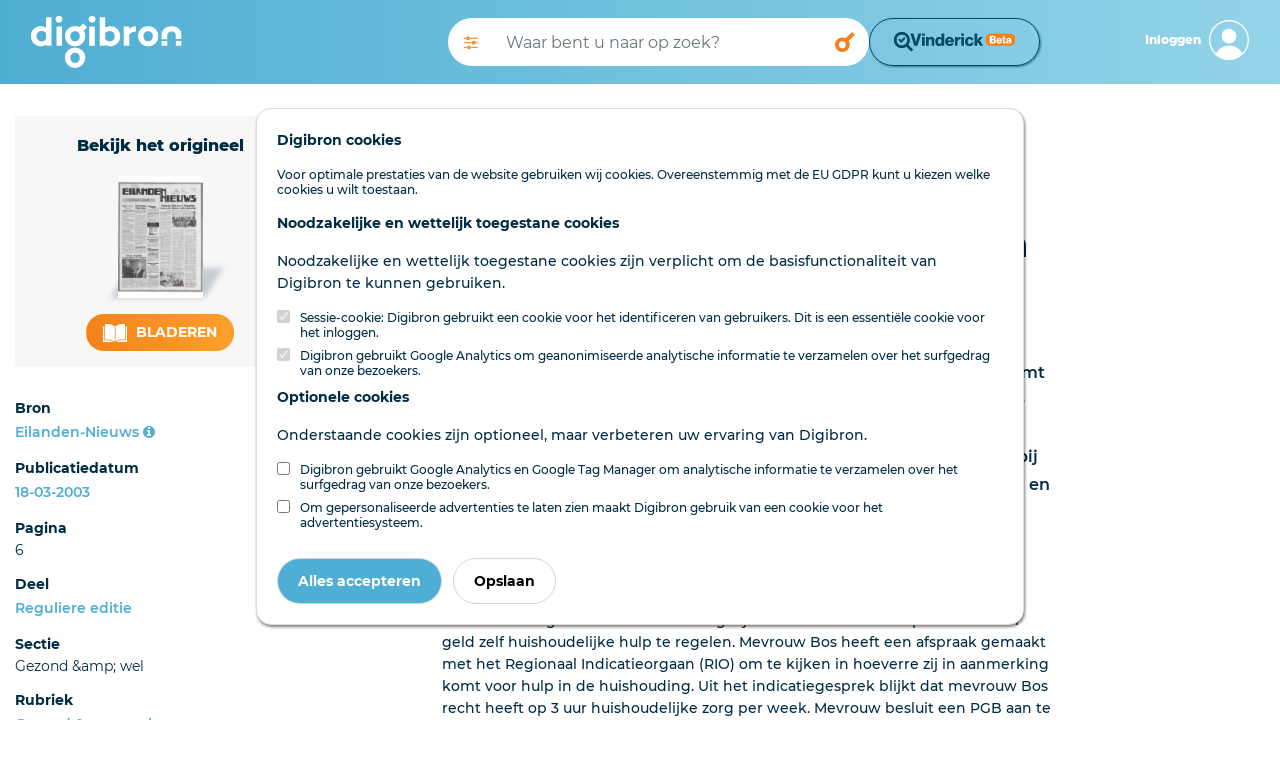

--- FILE ---
content_type: application/javascript
request_url: https://www.digibron.nl/js/app.js?id=f4635d4beae44ef57c7f161b1113c084
body_size: 111598
content:
/*! For license information please see app.js.LICENSE.txt */
(()=>{var e,t={414:function(e,t,n){!function(e,t){"use strict";function i(e){return e&&"object"==typeof e&&"default"in e?e:{default:e}}var o=i(t);function r(e,t){for(var n=0;n<t.length;n++){var i=t[n];i.enumerable=i.enumerable||!1,i.configurable=!0,"value"in i&&(i.writable=!0),Object.defineProperty(e,i.key,i)}}function s(e,t,n){return t&&r(e.prototype,t),n&&r(e,n),Object.defineProperty(e,"prototype",{writable:!1}),e}function a(){return a=Object.assign?Object.assign.bind():function(e){for(var t=1;t<arguments.length;t++){var n=arguments[t];for(var i in n)Object.prototype.hasOwnProperty.call(n,i)&&(e[i]=n[i])}return e},a.apply(this,arguments)}function l(e,t){e.prototype=Object.create(t.prototype),e.prototype.constructor=e,c(e,t)}function c(e,t){return c=Object.setPrototypeOf?Object.setPrototypeOf.bind():function(e,t){return e.__proto__=t,e},c(e,t)}var u="transitionend",d=1e6,h=1e3;function f(e){return null==e?""+e:{}.toString.call(e).match(/\s([a-z]+)/i)[1].toLowerCase()}function p(){return{bindType:u,delegateType:u,handle:function(e){if(o.default(e.target).is(this))return e.handleObj.handler.apply(this,arguments)}}}function m(e){var t=this,n=!1;return o.default(this).one(v.TRANSITION_END,function(){n=!0}),setTimeout(function(){n||v.triggerTransitionEnd(t)},e),this}function g(){o.default.fn.emulateTransitionEnd=m,o.default.event.special[v.TRANSITION_END]=p()}var v={TRANSITION_END:"bsTransitionEnd",getUID:function(e){do{e+=~~(Math.random()*d)}while(document.getElementById(e));return e},getSelectorFromElement:function(e){var t=e.getAttribute("data-target");if(!t||"#"===t){var n=e.getAttribute("href");t=n&&"#"!==n?n.trim():""}try{return document.querySelector(t)?t:null}catch(e){return null}},getTransitionDurationFromElement:function(e){if(!e)return 0;var t=o.default(e).css("transition-duration"),n=o.default(e).css("transition-delay"),i=parseFloat(t),r=parseFloat(n);return i||r?(t=t.split(",")[0],n=n.split(",")[0],(parseFloat(t)+parseFloat(n))*h):0},reflow:function(e){return e.offsetHeight},triggerTransitionEnd:function(e){o.default(e).trigger(u)},supportsTransitionEnd:function(){return Boolean(u)},isElement:function(e){return(e[0]||e).nodeType},typeCheckConfig:function(e,t,n){for(var i in n)if(Object.prototype.hasOwnProperty.call(n,i)){var o=n[i],r=t[i],s=r&&v.isElement(r)?"element":f(r);if(!new RegExp(o).test(s))throw new Error(e.toUpperCase()+': Option "'+i+'" provided type "'+s+'" but expected type "'+o+'".')}},findShadowRoot:function(e){if(!document.documentElement.attachShadow)return null;if("function"==typeof e.getRootNode){var t=e.getRootNode();return t instanceof ShadowRoot?t:null}return e instanceof ShadowRoot?e:e.parentNode?v.findShadowRoot(e.parentNode):null},jQueryDetection:function(){if(void 0===o.default)throw new TypeError("Bootstrap's JavaScript requires jQuery. jQuery must be included before Bootstrap's JavaScript.");var e=o.default.fn.jquery.split(" ")[0].split("."),t=1,n=2,i=9,r=1,s=4;if(e[0]<n&&e[1]<i||e[0]===t&&e[1]===i&&e[2]<r||e[0]>=s)throw new Error("Bootstrap's JavaScript requires at least jQuery v1.9.1 but less than v4.0.0")}};v.jQueryDetection(),g();var _="alert",y="4.6.2",b="bs.alert",w="."+b,x=".data-api",C=o.default.fn[_],E="alert",k="fade",T="show",S="close"+w,A="closed"+w,D="click"+w+x,I='[data-dismiss="alert"]',O=function(){function e(e){this._element=e}var t=e.prototype;return t.close=function(e){var t=this._element;e&&(t=this._getRootElement(e)),this._triggerCloseEvent(t).isDefaultPrevented()||this._removeElement(t)},t.dispose=function(){o.default.removeData(this._element,b),this._element=null},t._getRootElement=function(e){var t=v.getSelectorFromElement(e),n=!1;return t&&(n=document.querySelector(t)),n||(n=o.default(e).closest("."+E)[0]),n},t._triggerCloseEvent=function(e){var t=o.default.Event(S);return o.default(e).trigger(t),t},t._removeElement=function(e){var t=this;if(o.default(e).removeClass(T),o.default(e).hasClass(k)){var n=v.getTransitionDurationFromElement(e);o.default(e).one(v.TRANSITION_END,function(n){return t._destroyElement(e,n)}).emulateTransitionEnd(n)}else this._destroyElement(e)},t._destroyElement=function(e){o.default(e).detach().trigger(A).remove()},e._jQueryInterface=function(t){return this.each(function(){var n=o.default(this),i=n.data(b);i||(i=new e(this),n.data(b,i)),"close"===t&&i[t](this)})},e._handleDismiss=function(e){return function(t){t&&t.preventDefault(),e.close(this)}},s(e,null,[{key:"VERSION",get:function(){return y}}]),e}();o.default(document).on(D,I,O._handleDismiss(new O)),o.default.fn[_]=O._jQueryInterface,o.default.fn[_].Constructor=O,o.default.fn[_].noConflict=function(){return o.default.fn[_]=C,O._jQueryInterface};var $="button",N="4.6.2",j="bs.button",L="."+j,P=".data-api",H=o.default.fn[$],M="active",R="btn",q="focus",z="click"+L+P,B="focus"+L+P+" blur"+L+P,F="load"+L+P,W='[data-toggle^="button"]',U='[data-toggle="buttons"]',V='[data-toggle="button"]',G='[data-toggle="buttons"] .btn',Y='input:not([type="hidden"])',K=".active",Q=".btn",X=function(){function e(e){this._element=e,this.shouldAvoidTriggerChange=!1}var t=e.prototype;return t.toggle=function(){var e=!0,t=!0,n=o.default(this._element).closest(U)[0];if(n){var i=this._element.querySelector(Y);if(i){if("radio"===i.type)if(i.checked&&this._element.classList.contains(M))e=!1;else{var r=n.querySelector(K);r&&o.default(r).removeClass(M)}e&&("checkbox"!==i.type&&"radio"!==i.type||(i.checked=!this._element.classList.contains(M)),this.shouldAvoidTriggerChange||o.default(i).trigger("change")),i.focus(),t=!1}}this._element.hasAttribute("disabled")||this._element.classList.contains("disabled")||(t&&this._element.setAttribute("aria-pressed",!this._element.classList.contains(M)),e&&o.default(this._element).toggleClass(M))},t.dispose=function(){o.default.removeData(this._element,j),this._element=null},e._jQueryInterface=function(t,n){return this.each(function(){var i=o.default(this),r=i.data(j);r||(r=new e(this),i.data(j,r)),r.shouldAvoidTriggerChange=n,"toggle"===t&&r[t]()})},s(e,null,[{key:"VERSION",get:function(){return N}}]),e}();o.default(document).on(z,W,function(e){var t=e.target,n=t;if(o.default(t).hasClass(R)||(t=o.default(t).closest(Q)[0]),!t||t.hasAttribute("disabled")||t.classList.contains("disabled"))e.preventDefault();else{var i=t.querySelector(Y);if(i&&(i.hasAttribute("disabled")||i.classList.contains("disabled")))return void e.preventDefault();"INPUT"!==n.tagName&&"LABEL"===t.tagName||X._jQueryInterface.call(o.default(t),"toggle","INPUT"===n.tagName)}}).on(B,W,function(e){var t=o.default(e.target).closest(Q)[0];o.default(t).toggleClass(q,/^focus(in)?$/.test(e.type))}),o.default(window).on(F,function(){for(var e=[].slice.call(document.querySelectorAll(G)),t=0,n=e.length;t<n;t++){var i=e[t],o=i.querySelector(Y);o.checked||o.hasAttribute("checked")?i.classList.add(M):i.classList.remove(M)}for(var r=0,s=(e=[].slice.call(document.querySelectorAll(V))).length;r<s;r++){var a=e[r];"true"===a.getAttribute("aria-pressed")?a.classList.add(M):a.classList.remove(M)}}),o.default.fn[$]=X._jQueryInterface,o.default.fn[$].Constructor=X,o.default.fn[$].noConflict=function(){return o.default.fn[$]=H,X._jQueryInterface};var J="carousel",Z="4.6.2",ee="bs.carousel",te="."+ee,ne=".data-api",ie=o.default.fn[J],oe=37,re=39,se=500,ae=40,le="carousel",ce="active",ue="slide",de="carousel-item-right",he="carousel-item-left",fe="carousel-item-next",pe="carousel-item-prev",me="pointer-event",ge="next",ve="prev",_e="left",ye="right",be="slide"+te,we="slid"+te,xe="keydown"+te,Ce="mouseenter"+te,Ee="mouseleave"+te,ke="touchstart"+te,Te="touchmove"+te,Se="touchend"+te,Ae="pointerdown"+te,De="pointerup"+te,Ie="dragstart"+te,Oe="load"+te+ne,$e="click"+te+ne,Ne=".active",je=".active.carousel-item",Le=".carousel-item",Pe=".carousel-item img",He=".carousel-item-next, .carousel-item-prev",Me=".carousel-indicators",Re="[data-slide], [data-slide-to]",qe='[data-ride="carousel"]',ze={interval:5e3,keyboard:!0,slide:!1,pause:"hover",wrap:!0,touch:!0},Be={interval:"(number|boolean)",keyboard:"boolean",slide:"(boolean|string)",pause:"(string|boolean)",wrap:"boolean",touch:"boolean"},Fe={TOUCH:"touch",PEN:"pen"},We=function(){function e(e,t){this._items=null,this._interval=null,this._activeElement=null,this._isPaused=!1,this._isSliding=!1,this.touchTimeout=null,this.touchStartX=0,this.touchDeltaX=0,this._config=this._getConfig(t),this._element=e,this._indicatorsElement=this._element.querySelector(Me),this._touchSupported="ontouchstart"in document.documentElement||navigator.maxTouchPoints>0,this._pointerEvent=Boolean(window.PointerEvent||window.MSPointerEvent),this._addEventListeners()}var t=e.prototype;return t.next=function(){this._isSliding||this._slide(ge)},t.nextWhenVisible=function(){var e=o.default(this._element);!document.hidden&&e.is(":visible")&&"hidden"!==e.css("visibility")&&this.next()},t.prev=function(){this._isSliding||this._slide(ve)},t.pause=function(e){e||(this._isPaused=!0),this._element.querySelector(He)&&(v.triggerTransitionEnd(this._element),this.cycle(!0)),clearInterval(this._interval),this._interval=null},t.cycle=function(e){e||(this._isPaused=!1),this._interval&&(clearInterval(this._interval),this._interval=null),this._config.interval&&!this._isPaused&&(this._updateInterval(),this._interval=setInterval((document.visibilityState?this.nextWhenVisible:this.next).bind(this),this._config.interval))},t.to=function(e){var t=this;this._activeElement=this._element.querySelector(je);var n=this._getItemIndex(this._activeElement);if(!(e>this._items.length-1||e<0))if(this._isSliding)o.default(this._element).one(we,function(){return t.to(e)});else{if(n===e)return this.pause(),void this.cycle();var i=e>n?ge:ve;this._slide(i,this._items[e])}},t.dispose=function(){o.default(this._element).off(te),o.default.removeData(this._element,ee),this._items=null,this._config=null,this._element=null,this._interval=null,this._isPaused=null,this._isSliding=null,this._activeElement=null,this._indicatorsElement=null},t._getConfig=function(e){return e=a({},ze,e),v.typeCheckConfig(J,e,Be),e},t._handleSwipe=function(){var e=Math.abs(this.touchDeltaX);if(!(e<=ae)){var t=e/this.touchDeltaX;this.touchDeltaX=0,t>0&&this.prev(),t<0&&this.next()}},t._addEventListeners=function(){var e=this;this._config.keyboard&&o.default(this._element).on(xe,function(t){return e._keydown(t)}),"hover"===this._config.pause&&o.default(this._element).on(Ce,function(t){return e.pause(t)}).on(Ee,function(t){return e.cycle(t)}),this._config.touch&&this._addTouchEventListeners()},t._addTouchEventListeners=function(){var e=this;if(this._touchSupported){var t=function(t){e._pointerEvent&&Fe[t.originalEvent.pointerType.toUpperCase()]?e.touchStartX=t.originalEvent.clientX:e._pointerEvent||(e.touchStartX=t.originalEvent.touches[0].clientX)},n=function(t){e.touchDeltaX=t.originalEvent.touches&&t.originalEvent.touches.length>1?0:t.originalEvent.touches[0].clientX-e.touchStartX},i=function(t){e._pointerEvent&&Fe[t.originalEvent.pointerType.toUpperCase()]&&(e.touchDeltaX=t.originalEvent.clientX-e.touchStartX),e._handleSwipe(),"hover"===e._config.pause&&(e.pause(),e.touchTimeout&&clearTimeout(e.touchTimeout),e.touchTimeout=setTimeout(function(t){return e.cycle(t)},se+e._config.interval))};o.default(this._element.querySelectorAll(Pe)).on(Ie,function(e){return e.preventDefault()}),this._pointerEvent?(o.default(this._element).on(Ae,function(e){return t(e)}),o.default(this._element).on(De,function(e){return i(e)}),this._element.classList.add(me)):(o.default(this._element).on(ke,function(e){return t(e)}),o.default(this._element).on(Te,function(e){return n(e)}),o.default(this._element).on(Se,function(e){return i(e)}))}},t._keydown=function(e){if(!/input|textarea/i.test(e.target.tagName))switch(e.which){case oe:e.preventDefault(),this.prev();break;case re:e.preventDefault(),this.next()}},t._getItemIndex=function(e){return this._items=e&&e.parentNode?[].slice.call(e.parentNode.querySelectorAll(Le)):[],this._items.indexOf(e)},t._getItemByDirection=function(e,t){var n=e===ge,i=e===ve,o=this._getItemIndex(t),r=this._items.length-1;if((i&&0===o||n&&o===r)&&!this._config.wrap)return t;var s=(o+(e===ve?-1:1))%this._items.length;return-1===s?this._items[this._items.length-1]:this._items[s]},t._triggerSlideEvent=function(e,t){var n=this._getItemIndex(e),i=this._getItemIndex(this._element.querySelector(je)),r=o.default.Event(be,{relatedTarget:e,direction:t,from:i,to:n});return o.default(this._element).trigger(r),r},t._setActiveIndicatorElement=function(e){if(this._indicatorsElement){var t=[].slice.call(this._indicatorsElement.querySelectorAll(Ne));o.default(t).removeClass(ce);var n=this._indicatorsElement.children[this._getItemIndex(e)];n&&o.default(n).addClass(ce)}},t._updateInterval=function(){var e=this._activeElement||this._element.querySelector(je);if(e){var t=parseInt(e.getAttribute("data-interval"),10);t?(this._config.defaultInterval=this._config.defaultInterval||this._config.interval,this._config.interval=t):this._config.interval=this._config.defaultInterval||this._config.interval}},t._slide=function(e,t){var n,i,r,s=this,a=this._element.querySelector(je),l=this._getItemIndex(a),c=t||a&&this._getItemByDirection(e,a),u=this._getItemIndex(c),d=Boolean(this._interval);if(e===ge?(n=he,i=fe,r=_e):(n=de,i=pe,r=ye),c&&o.default(c).hasClass(ce))this._isSliding=!1;else if(!this._triggerSlideEvent(c,r).isDefaultPrevented()&&a&&c){this._isSliding=!0,d&&this.pause(),this._setActiveIndicatorElement(c),this._activeElement=c;var h=o.default.Event(we,{relatedTarget:c,direction:r,from:l,to:u});if(o.default(this._element).hasClass(ue)){o.default(c).addClass(i),v.reflow(c),o.default(a).addClass(n),o.default(c).addClass(n);var f=v.getTransitionDurationFromElement(a);o.default(a).one(v.TRANSITION_END,function(){o.default(c).removeClass(n+" "+i).addClass(ce),o.default(a).removeClass(ce+" "+i+" "+n),s._isSliding=!1,setTimeout(function(){return o.default(s._element).trigger(h)},0)}).emulateTransitionEnd(f)}else o.default(a).removeClass(ce),o.default(c).addClass(ce),this._isSliding=!1,o.default(this._element).trigger(h);d&&this.cycle()}},e._jQueryInterface=function(t){return this.each(function(){var n=o.default(this).data(ee),i=a({},ze,o.default(this).data());"object"==typeof t&&(i=a({},i,t));var r="string"==typeof t?t:i.slide;if(n||(n=new e(this,i),o.default(this).data(ee,n)),"number"==typeof t)n.to(t);else if("string"==typeof r){if(void 0===n[r])throw new TypeError('No method named "'+r+'"');n[r]()}else i.interval&&i.ride&&(n.pause(),n.cycle())})},e._dataApiClickHandler=function(t){var n=v.getSelectorFromElement(this);if(n){var i=o.default(n)[0];if(i&&o.default(i).hasClass(le)){var r=a({},o.default(i).data(),o.default(this).data()),s=this.getAttribute("data-slide-to");s&&(r.interval=!1),e._jQueryInterface.call(o.default(i),r),s&&o.default(i).data(ee).to(s),t.preventDefault()}}},s(e,null,[{key:"VERSION",get:function(){return Z}},{key:"Default",get:function(){return ze}}]),e}();o.default(document).on($e,Re,We._dataApiClickHandler),o.default(window).on(Oe,function(){for(var e=[].slice.call(document.querySelectorAll(qe)),t=0,n=e.length;t<n;t++){var i=o.default(e[t]);We._jQueryInterface.call(i,i.data())}}),o.default.fn[J]=We._jQueryInterface,o.default.fn[J].Constructor=We,o.default.fn[J].noConflict=function(){return o.default.fn[J]=ie,We._jQueryInterface};var Ue="collapse",Ve="4.6.2",Ge="bs.collapse",Ye="."+Ge,Ke=".data-api",Qe=o.default.fn[Ue],Xe="show",Je="collapse",Ze="collapsing",et="collapsed",tt="width",nt="height",it="show"+Ye,ot="shown"+Ye,rt="hide"+Ye,st="hidden"+Ye,at="click"+Ye+Ke,lt=".show, .collapsing",ct='[data-toggle="collapse"]',ut={toggle:!0,parent:""},dt={toggle:"boolean",parent:"(string|element)"},ht=function(){function e(e,t){this._isTransitioning=!1,this._element=e,this._config=this._getConfig(t),this._triggerArray=[].slice.call(document.querySelectorAll('[data-toggle="collapse"][href="#'+e.id+'"],[data-toggle="collapse"][data-target="#'+e.id+'"]'));for(var n=[].slice.call(document.querySelectorAll(ct)),i=0,o=n.length;i<o;i++){var r=n[i],s=v.getSelectorFromElement(r),a=[].slice.call(document.querySelectorAll(s)).filter(function(t){return t===e});null!==s&&a.length>0&&(this._selector=s,this._triggerArray.push(r))}this._parent=this._config.parent?this._getParent():null,this._config.parent||this._addAriaAndCollapsedClass(this._element,this._triggerArray),this._config.toggle&&this.toggle()}var t=e.prototype;return t.toggle=function(){o.default(this._element).hasClass(Xe)?this.hide():this.show()},t.show=function(){var t,n,i=this;if(!(this._isTransitioning||o.default(this._element).hasClass(Xe)||(this._parent&&0===(t=[].slice.call(this._parent.querySelectorAll(lt)).filter(function(e){return"string"==typeof i._config.parent?e.getAttribute("data-parent")===i._config.parent:e.classList.contains(Je)})).length&&(t=null),t&&(n=o.default(t).not(this._selector).data(Ge))&&n._isTransitioning))){var r=o.default.Event(it);if(o.default(this._element).trigger(r),!r.isDefaultPrevented()){t&&(e._jQueryInterface.call(o.default(t).not(this._selector),"hide"),n||o.default(t).data(Ge,null));var s=this._getDimension();o.default(this._element).removeClass(Je).addClass(Ze),this._element.style[s]=0,this._triggerArray.length&&o.default(this._triggerArray).removeClass(et).attr("aria-expanded",!0),this.setTransitioning(!0);var a=function(){o.default(i._element).removeClass(Ze).addClass(Je+" "+Xe),i._element.style[s]="",i.setTransitioning(!1),o.default(i._element).trigger(ot)},l="scroll"+(s[0].toUpperCase()+s.slice(1)),c=v.getTransitionDurationFromElement(this._element);o.default(this._element).one(v.TRANSITION_END,a).emulateTransitionEnd(c),this._element.style[s]=this._element[l]+"px"}}},t.hide=function(){var e=this;if(!this._isTransitioning&&o.default(this._element).hasClass(Xe)){var t=o.default.Event(rt);if(o.default(this._element).trigger(t),!t.isDefaultPrevented()){var n=this._getDimension();this._element.style[n]=this._element.getBoundingClientRect()[n]+"px",v.reflow(this._element),o.default(this._element).addClass(Ze).removeClass(Je+" "+Xe);var i=this._triggerArray.length;if(i>0)for(var r=0;r<i;r++){var s=this._triggerArray[r],a=v.getSelectorFromElement(s);null!==a&&(o.default([].slice.call(document.querySelectorAll(a))).hasClass(Xe)||o.default(s).addClass(et).attr("aria-expanded",!1))}this.setTransitioning(!0);var l=function(){e.setTransitioning(!1),o.default(e._element).removeClass(Ze).addClass(Je).trigger(st)};this._element.style[n]="";var c=v.getTransitionDurationFromElement(this._element);o.default(this._element).one(v.TRANSITION_END,l).emulateTransitionEnd(c)}}},t.setTransitioning=function(e){this._isTransitioning=e},t.dispose=function(){o.default.removeData(this._element,Ge),this._config=null,this._parent=null,this._element=null,this._triggerArray=null,this._isTransitioning=null},t._getConfig=function(e){return(e=a({},ut,e)).toggle=Boolean(e.toggle),v.typeCheckConfig(Ue,e,dt),e},t._getDimension=function(){return o.default(this._element).hasClass(tt)?tt:nt},t._getParent=function(){var t,n=this;v.isElement(this._config.parent)?(t=this._config.parent,void 0!==this._config.parent.jquery&&(t=this._config.parent[0])):t=document.querySelector(this._config.parent);var i='[data-toggle="collapse"][data-parent="'+this._config.parent+'"]',r=[].slice.call(t.querySelectorAll(i));return o.default(r).each(function(t,i){n._addAriaAndCollapsedClass(e._getTargetFromElement(i),[i])}),t},t._addAriaAndCollapsedClass=function(e,t){var n=o.default(e).hasClass(Xe);t.length&&o.default(t).toggleClass(et,!n).attr("aria-expanded",n)},e._getTargetFromElement=function(e){var t=v.getSelectorFromElement(e);return t?document.querySelector(t):null},e._jQueryInterface=function(t){return this.each(function(){var n=o.default(this),i=n.data(Ge),r=a({},ut,n.data(),"object"==typeof t&&t?t:{});if(!i&&r.toggle&&"string"==typeof t&&/show|hide/.test(t)&&(r.toggle=!1),i||(i=new e(this,r),n.data(Ge,i)),"string"==typeof t){if(void 0===i[t])throw new TypeError('No method named "'+t+'"');i[t]()}})},s(e,null,[{key:"VERSION",get:function(){return Ve}},{key:"Default",get:function(){return ut}}]),e}();o.default(document).on(at,ct,function(e){"A"===e.currentTarget.tagName&&e.preventDefault();var t=o.default(this),n=v.getSelectorFromElement(this),i=[].slice.call(document.querySelectorAll(n));o.default(i).each(function(){var e=o.default(this),n=e.data(Ge)?"toggle":t.data();ht._jQueryInterface.call(e,n)})}),o.default.fn[Ue]=ht._jQueryInterface,o.default.fn[Ue].Constructor=ht,o.default.fn[Ue].noConflict=function(){return o.default.fn[Ue]=Qe,ht._jQueryInterface};var ft="undefined"!=typeof window&&"undefined"!=typeof document&&"undefined"!=typeof navigator,pt=function(){for(var e=["Edge","Trident","Firefox"],t=0;t<e.length;t+=1)if(ft&&navigator.userAgent.indexOf(e[t])>=0)return 1;return 0}();function mt(e){var t=!1;return function(){t||(t=!0,window.Promise.resolve().then(function(){t=!1,e()}))}}function gt(e){var t=!1;return function(){t||(t=!0,setTimeout(function(){t=!1,e()},pt))}}var vt=ft&&window.Promise?mt:gt;function _t(e){return e&&"[object Function]"==={}.toString.call(e)}function yt(e,t){if(1!==e.nodeType)return[];var n=e.ownerDocument.defaultView.getComputedStyle(e,null);return t?n[t]:n}function bt(e){return"HTML"===e.nodeName?e:e.parentNode||e.host}function wt(e){if(!e)return document.body;switch(e.nodeName){case"HTML":case"BODY":return e.ownerDocument.body;case"#document":return e.body}var t=yt(e),n=t.overflow,i=t.overflowX,o=t.overflowY;return/(auto|scroll|overlay)/.test(n+o+i)?e:wt(bt(e))}function xt(e){return e&&e.referenceNode?e.referenceNode:e}var Ct=ft&&!(!window.MSInputMethodContext||!document.documentMode),Et=ft&&/MSIE 10/.test(navigator.userAgent);function kt(e){return 11===e?Ct:10===e?Et:Ct||Et}function Tt(e){if(!e)return document.documentElement;for(var t=kt(10)?document.body:null,n=e.offsetParent||null;n===t&&e.nextElementSibling;)n=(e=e.nextElementSibling).offsetParent;var i=n&&n.nodeName;return i&&"BODY"!==i&&"HTML"!==i?-1!==["TH","TD","TABLE"].indexOf(n.nodeName)&&"static"===yt(n,"position")?Tt(n):n:e?e.ownerDocument.documentElement:document.documentElement}function St(e){var t=e.nodeName;return"BODY"!==t&&("HTML"===t||Tt(e.firstElementChild)===e)}function At(e){return null!==e.parentNode?At(e.parentNode):e}function Dt(e,t){if(!(e&&e.nodeType&&t&&t.nodeType))return document.documentElement;var n=e.compareDocumentPosition(t)&Node.DOCUMENT_POSITION_FOLLOWING,i=n?e:t,o=n?t:e,r=document.createRange();r.setStart(i,0),r.setEnd(o,0);var s=r.commonAncestorContainer;if(e!==s&&t!==s||i.contains(o))return St(s)?s:Tt(s);var a=At(e);return a.host?Dt(a.host,t):Dt(e,At(t).host)}function It(e){var t="top"===(arguments.length>1&&void 0!==arguments[1]?arguments[1]:"top")?"scrollTop":"scrollLeft",n=e.nodeName;if("BODY"===n||"HTML"===n){var i=e.ownerDocument.documentElement;return(e.ownerDocument.scrollingElement||i)[t]}return e[t]}function Ot(e,t){var n=arguments.length>2&&void 0!==arguments[2]&&arguments[2],i=It(t,"top"),o=It(t,"left"),r=n?-1:1;return e.top+=i*r,e.bottom+=i*r,e.left+=o*r,e.right+=o*r,e}function $t(e,t){var n="x"===t?"Left":"Top",i="Left"===n?"Right":"Bottom";return parseFloat(e["border"+n+"Width"])+parseFloat(e["border"+i+"Width"])}function Nt(e,t,n,i){return Math.max(t["offset"+e],t["scroll"+e],n["client"+e],n["offset"+e],n["scroll"+e],kt(10)?parseInt(n["offset"+e])+parseInt(i["margin"+("Height"===e?"Top":"Left")])+parseInt(i["margin"+("Height"===e?"Bottom":"Right")]):0)}function jt(e){var t=e.body,n=e.documentElement,i=kt(10)&&getComputedStyle(n);return{height:Nt("Height",t,n,i),width:Nt("Width",t,n,i)}}var Lt=function(e,t){if(!(e instanceof t))throw new TypeError("Cannot call a class as a function")},Pt=function(){function e(e,t){for(var n=0;n<t.length;n++){var i=t[n];i.enumerable=i.enumerable||!1,i.configurable=!0,"value"in i&&(i.writable=!0),Object.defineProperty(e,i.key,i)}}return function(t,n,i){return n&&e(t.prototype,n),i&&e(t,i),t}}(),Ht=function(e,t,n){return t in e?Object.defineProperty(e,t,{value:n,enumerable:!0,configurable:!0,writable:!0}):e[t]=n,e},Mt=Object.assign||function(e){for(var t=1;t<arguments.length;t++){var n=arguments[t];for(var i in n)Object.prototype.hasOwnProperty.call(n,i)&&(e[i]=n[i])}return e};function Rt(e){return Mt({},e,{right:e.left+e.width,bottom:e.top+e.height})}function qt(e){var t={};try{if(kt(10)){t=e.getBoundingClientRect();var n=It(e,"top"),i=It(e,"left");t.top+=n,t.left+=i,t.bottom+=n,t.right+=i}else t=e.getBoundingClientRect()}catch(e){}var o={left:t.left,top:t.top,width:t.right-t.left,height:t.bottom-t.top},r="HTML"===e.nodeName?jt(e.ownerDocument):{},s=r.width||e.clientWidth||o.width,a=r.height||e.clientHeight||o.height,l=e.offsetWidth-s,c=e.offsetHeight-a;if(l||c){var u=yt(e);l-=$t(u,"x"),c-=$t(u,"y"),o.width-=l,o.height-=c}return Rt(o)}function zt(e,t){var n=arguments.length>2&&void 0!==arguments[2]&&arguments[2],i=kt(10),o="HTML"===t.nodeName,r=qt(e),s=qt(t),a=wt(e),l=yt(t),c=parseFloat(l.borderTopWidth),u=parseFloat(l.borderLeftWidth);n&&o&&(s.top=Math.max(s.top,0),s.left=Math.max(s.left,0));var d=Rt({top:r.top-s.top-c,left:r.left-s.left-u,width:r.width,height:r.height});if(d.marginTop=0,d.marginLeft=0,!i&&o){var h=parseFloat(l.marginTop),f=parseFloat(l.marginLeft);d.top-=c-h,d.bottom-=c-h,d.left-=u-f,d.right-=u-f,d.marginTop=h,d.marginLeft=f}return(i&&!n?t.contains(a):t===a&&"BODY"!==a.nodeName)&&(d=Ot(d,t)),d}function Bt(e){var t=arguments.length>1&&void 0!==arguments[1]&&arguments[1],n=e.ownerDocument.documentElement,i=zt(e,n),o=Math.max(n.clientWidth,window.innerWidth||0),r=Math.max(n.clientHeight,window.innerHeight||0),s=t?0:It(n),a=t?0:It(n,"left");return Rt({top:s-i.top+i.marginTop,left:a-i.left+i.marginLeft,width:o,height:r})}function Ft(e){var t=e.nodeName;if("BODY"===t||"HTML"===t)return!1;if("fixed"===yt(e,"position"))return!0;var n=bt(e);return!!n&&Ft(n)}function Wt(e){if(!e||!e.parentElement||kt())return document.documentElement;for(var t=e.parentElement;t&&"none"===yt(t,"transform");)t=t.parentElement;return t||document.documentElement}function Ut(e,t,n,i){var o=arguments.length>4&&void 0!==arguments[4]&&arguments[4],r={top:0,left:0},s=o?Wt(e):Dt(e,xt(t));if("viewport"===i)r=Bt(s,o);else{var a=void 0;"scrollParent"===i?"BODY"===(a=wt(bt(t))).nodeName&&(a=e.ownerDocument.documentElement):a="window"===i?e.ownerDocument.documentElement:i;var l=zt(a,s,o);if("HTML"!==a.nodeName||Ft(s))r=l;else{var c=jt(e.ownerDocument),u=c.height,d=c.width;r.top+=l.top-l.marginTop,r.bottom=u+l.top,r.left+=l.left-l.marginLeft,r.right=d+l.left}}var h="number"==typeof(n=n||0);return r.left+=h?n:n.left||0,r.top+=h?n:n.top||0,r.right-=h?n:n.right||0,r.bottom-=h?n:n.bottom||0,r}function Vt(e){return e.width*e.height}function Gt(e,t,n,i,o){var r=arguments.length>5&&void 0!==arguments[5]?arguments[5]:0;if(-1===e.indexOf("auto"))return e;var s=Ut(n,i,r,o),a={top:{width:s.width,height:t.top-s.top},right:{width:s.right-t.right,height:s.height},bottom:{width:s.width,height:s.bottom-t.bottom},left:{width:t.left-s.left,height:s.height}},l=Object.keys(a).map(function(e){return Mt({key:e},a[e],{area:Vt(a[e])})}).sort(function(e,t){return t.area-e.area}),c=l.filter(function(e){var t=e.width,i=e.height;return t>=n.clientWidth&&i>=n.clientHeight}),u=c.length>0?c[0].key:l[0].key,d=e.split("-")[1];return u+(d?"-"+d:"")}function Yt(e,t,n){var i=arguments.length>3&&void 0!==arguments[3]?arguments[3]:null;return zt(n,i?Wt(t):Dt(t,xt(n)),i)}function Kt(e){var t=e.ownerDocument.defaultView.getComputedStyle(e),n=parseFloat(t.marginTop||0)+parseFloat(t.marginBottom||0),i=parseFloat(t.marginLeft||0)+parseFloat(t.marginRight||0);return{width:e.offsetWidth+i,height:e.offsetHeight+n}}function Qt(e){var t={left:"right",right:"left",bottom:"top",top:"bottom"};return e.replace(/left|right|bottom|top/g,function(e){return t[e]})}function Xt(e,t,n){n=n.split("-")[0];var i=Kt(e),o={width:i.width,height:i.height},r=-1!==["right","left"].indexOf(n),s=r?"top":"left",a=r?"left":"top",l=r?"height":"width",c=r?"width":"height";return o[s]=t[s]+t[l]/2-i[l]/2,o[a]=n===a?t[a]-i[c]:t[Qt(a)],o}function Jt(e,t){return Array.prototype.find?e.find(t):e.filter(t)[0]}function Zt(e,t,n){if(Array.prototype.findIndex)return e.findIndex(function(e){return e[t]===n});var i=Jt(e,function(e){return e[t]===n});return e.indexOf(i)}function en(e,t,n){return(void 0===n?e:e.slice(0,Zt(e,"name",n))).forEach(function(e){e.function&&console.warn("`modifier.function` is deprecated, use `modifier.fn`!");var n=e.function||e.fn;e.enabled&&_t(n)&&(t.offsets.popper=Rt(t.offsets.popper),t.offsets.reference=Rt(t.offsets.reference),t=n(t,e))}),t}function tn(){if(!this.state.isDestroyed){var e={instance:this,styles:{},arrowStyles:{},attributes:{},flipped:!1,offsets:{}};e.offsets.reference=Yt(this.state,this.popper,this.reference,this.options.positionFixed),e.placement=Gt(this.options.placement,e.offsets.reference,this.popper,this.reference,this.options.modifiers.flip.boundariesElement,this.options.modifiers.flip.padding),e.originalPlacement=e.placement,e.positionFixed=this.options.positionFixed,e.offsets.popper=Xt(this.popper,e.offsets.reference,e.placement),e.offsets.popper.position=this.options.positionFixed?"fixed":"absolute",e=en(this.modifiers,e),this.state.isCreated?this.options.onUpdate(e):(this.state.isCreated=!0,this.options.onCreate(e))}}function nn(e,t){return e.some(function(e){var n=e.name;return e.enabled&&n===t})}function on(e){for(var t=[!1,"ms","Webkit","Moz","O"],n=e.charAt(0).toUpperCase()+e.slice(1),i=0;i<t.length;i++){var o=t[i],r=o?""+o+n:e;if(void 0!==document.body.style[r])return r}return null}function rn(){return this.state.isDestroyed=!0,nn(this.modifiers,"applyStyle")&&(this.popper.removeAttribute("x-placement"),this.popper.style.position="",this.popper.style.top="",this.popper.style.left="",this.popper.style.right="",this.popper.style.bottom="",this.popper.style.willChange="",this.popper.style[on("transform")]=""),this.disableEventListeners(),this.options.removeOnDestroy&&this.popper.parentNode.removeChild(this.popper),this}function sn(e){var t=e.ownerDocument;return t?t.defaultView:window}function an(e,t,n,i){var o="BODY"===e.nodeName,r=o?e.ownerDocument.defaultView:e;r.addEventListener(t,n,{passive:!0}),o||an(wt(r.parentNode),t,n,i),i.push(r)}function ln(e,t,n,i){n.updateBound=i,sn(e).addEventListener("resize",n.updateBound,{passive:!0});var o=wt(e);return an(o,"scroll",n.updateBound,n.scrollParents),n.scrollElement=o,n.eventsEnabled=!0,n}function cn(){this.state.eventsEnabled||(this.state=ln(this.reference,this.options,this.state,this.scheduleUpdate))}function un(e,t){return sn(e).removeEventListener("resize",t.updateBound),t.scrollParents.forEach(function(e){e.removeEventListener("scroll",t.updateBound)}),t.updateBound=null,t.scrollParents=[],t.scrollElement=null,t.eventsEnabled=!1,t}function dn(){this.state.eventsEnabled&&(cancelAnimationFrame(this.scheduleUpdate),this.state=un(this.reference,this.state))}function hn(e){return""!==e&&!isNaN(parseFloat(e))&&isFinite(e)}function fn(e,t){Object.keys(t).forEach(function(n){var i="";-1!==["width","height","top","right","bottom","left"].indexOf(n)&&hn(t[n])&&(i="px"),e.style[n]=t[n]+i})}function pn(e,t){Object.keys(t).forEach(function(n){!1!==t[n]?e.setAttribute(n,t[n]):e.removeAttribute(n)})}function mn(e){return fn(e.instance.popper,e.styles),pn(e.instance.popper,e.attributes),e.arrowElement&&Object.keys(e.arrowStyles).length&&fn(e.arrowElement,e.arrowStyles),e}function gn(e,t,n,i,o){var r=Yt(o,t,e,n.positionFixed),s=Gt(n.placement,r,t,e,n.modifiers.flip.boundariesElement,n.modifiers.flip.padding);return t.setAttribute("x-placement",s),fn(t,{position:n.positionFixed?"fixed":"absolute"}),n}function vn(e,t){var n=e.offsets,i=n.popper,o=n.reference,r=Math.round,s=Math.floor,a=function(e){return e},l=r(o.width),c=r(i.width),u=-1!==["left","right"].indexOf(e.placement),d=-1!==e.placement.indexOf("-"),h=t?u||d||l%2==c%2?r:s:a,f=t?r:a;return{left:h(l%2==1&&c%2==1&&!d&&t?i.left-1:i.left),top:f(i.top),bottom:f(i.bottom),right:h(i.right)}}var _n=ft&&/Firefox/i.test(navigator.userAgent);function yn(e,t){var n=t.x,i=t.y,o=e.offsets.popper,r=Jt(e.instance.modifiers,function(e){return"applyStyle"===e.name}).gpuAcceleration;void 0!==r&&console.warn("WARNING: `gpuAcceleration` option moved to `computeStyle` modifier and will not be supported in future versions of Popper.js!");var s=void 0!==r?r:t.gpuAcceleration,a=Tt(e.instance.popper),l=qt(a),c={position:o.position},u=vn(e,window.devicePixelRatio<2||!_n),d="bottom"===n?"top":"bottom",h="right"===i?"left":"right",f=on("transform"),p=void 0,m=void 0;if(m="bottom"===d?"HTML"===a.nodeName?-a.clientHeight+u.bottom:-l.height+u.bottom:u.top,p="right"===h?"HTML"===a.nodeName?-a.clientWidth+u.right:-l.width+u.right:u.left,s&&f)c[f]="translate3d("+p+"px, "+m+"px, 0)",c[d]=0,c[h]=0,c.willChange="transform";else{var g="bottom"===d?-1:1,v="right"===h?-1:1;c[d]=m*g,c[h]=p*v,c.willChange=d+", "+h}var _={"x-placement":e.placement};return e.attributes=Mt({},_,e.attributes),e.styles=Mt({},c,e.styles),e.arrowStyles=Mt({},e.offsets.arrow,e.arrowStyles),e}function bn(e,t,n){var i=Jt(e,function(e){return e.name===t}),o=!!i&&e.some(function(e){return e.name===n&&e.enabled&&e.order<i.order});if(!o){var r="`"+t+"`",s="`"+n+"`";console.warn(s+" modifier is required by "+r+" modifier in order to work, be sure to include it before "+r+"!")}return o}function wn(e,t){var n;if(!bn(e.instance.modifiers,"arrow","keepTogether"))return e;var i=t.element;if("string"==typeof i){if(!(i=e.instance.popper.querySelector(i)))return e}else if(!e.instance.popper.contains(i))return console.warn("WARNING: `arrow.element` must be child of its popper element!"),e;var o=e.placement.split("-")[0],r=e.offsets,s=r.popper,a=r.reference,l=-1!==["left","right"].indexOf(o),c=l?"height":"width",u=l?"Top":"Left",d=u.toLowerCase(),h=l?"left":"top",f=l?"bottom":"right",p=Kt(i)[c];a[f]-p<s[d]&&(e.offsets.popper[d]-=s[d]-(a[f]-p)),a[d]+p>s[f]&&(e.offsets.popper[d]+=a[d]+p-s[f]),e.offsets.popper=Rt(e.offsets.popper);var m=a[d]+a[c]/2-p/2,g=yt(e.instance.popper),v=parseFloat(g["margin"+u]),_=parseFloat(g["border"+u+"Width"]),y=m-e.offsets.popper[d]-v-_;return y=Math.max(Math.min(s[c]-p,y),0),e.arrowElement=i,e.offsets.arrow=(Ht(n={},d,Math.round(y)),Ht(n,h,""),n),e}function xn(e){return"end"===e?"start":"start"===e?"end":e}var Cn=["auto-start","auto","auto-end","top-start","top","top-end","right-start","right","right-end","bottom-end","bottom","bottom-start","left-end","left","left-start"],En=Cn.slice(3);function kn(e){var t=arguments.length>1&&void 0!==arguments[1]&&arguments[1],n=En.indexOf(e),i=En.slice(n+1).concat(En.slice(0,n));return t?i.reverse():i}var Tn={FLIP:"flip",CLOCKWISE:"clockwise",COUNTERCLOCKWISE:"counterclockwise"};function Sn(e,t){if(nn(e.instance.modifiers,"inner"))return e;if(e.flipped&&e.placement===e.originalPlacement)return e;var n=Ut(e.instance.popper,e.instance.reference,t.padding,t.boundariesElement,e.positionFixed),i=e.placement.split("-")[0],o=Qt(i),r=e.placement.split("-")[1]||"",s=[];switch(t.behavior){case Tn.FLIP:s=[i,o];break;case Tn.CLOCKWISE:s=kn(i);break;case Tn.COUNTERCLOCKWISE:s=kn(i,!0);break;default:s=t.behavior}return s.forEach(function(a,l){if(i!==a||s.length===l+1)return e;i=e.placement.split("-")[0],o=Qt(i);var c=e.offsets.popper,u=e.offsets.reference,d=Math.floor,h="left"===i&&d(c.right)>d(u.left)||"right"===i&&d(c.left)<d(u.right)||"top"===i&&d(c.bottom)>d(u.top)||"bottom"===i&&d(c.top)<d(u.bottom),f=d(c.left)<d(n.left),p=d(c.right)>d(n.right),m=d(c.top)<d(n.top),g=d(c.bottom)>d(n.bottom),v="left"===i&&f||"right"===i&&p||"top"===i&&m||"bottom"===i&&g,_=-1!==["top","bottom"].indexOf(i),y=!!t.flipVariations&&(_&&"start"===r&&f||_&&"end"===r&&p||!_&&"start"===r&&m||!_&&"end"===r&&g),b=!!t.flipVariationsByContent&&(_&&"start"===r&&p||_&&"end"===r&&f||!_&&"start"===r&&g||!_&&"end"===r&&m),w=y||b;(h||v||w)&&(e.flipped=!0,(h||v)&&(i=s[l+1]),w&&(r=xn(r)),e.placement=i+(r?"-"+r:""),e.offsets.popper=Mt({},e.offsets.popper,Xt(e.instance.popper,e.offsets.reference,e.placement)),e=en(e.instance.modifiers,e,"flip"))}),e}function An(e){var t=e.offsets,n=t.popper,i=t.reference,o=e.placement.split("-")[0],r=Math.floor,s=-1!==["top","bottom"].indexOf(o),a=s?"right":"bottom",l=s?"left":"top",c=s?"width":"height";return n[a]<r(i[l])&&(e.offsets.popper[l]=r(i[l])-n[c]),n[l]>r(i[a])&&(e.offsets.popper[l]=r(i[a])),e}function Dn(e,t,n,i){var o=e.match(/((?:\-|\+)?\d*\.?\d*)(.*)/),r=+o[1],s=o[2];if(!r)return e;if(0===s.indexOf("%")){return Rt("%p"===s?n:i)[t]/100*r}return"vh"===s||"vw"===s?("vh"===s?Math.max(document.documentElement.clientHeight,window.innerHeight||0):Math.max(document.documentElement.clientWidth,window.innerWidth||0))/100*r:r}function In(e,t,n,i){var o=[0,0],r=-1!==["right","left"].indexOf(i),s=e.split(/(\+|\-)/).map(function(e){return e.trim()}),a=s.indexOf(Jt(s,function(e){return-1!==e.search(/,|\s/)}));s[a]&&-1===s[a].indexOf(",")&&console.warn("Offsets separated by white space(s) are deprecated, use a comma (,) instead.");var l=/\s*,\s*|\s+/,c=-1!==a?[s.slice(0,a).concat([s[a].split(l)[0]]),[s[a].split(l)[1]].concat(s.slice(a+1))]:[s];return(c=c.map(function(e,i){var o=(1===i?!r:r)?"height":"width",s=!1;return e.reduce(function(e,t){return""===e[e.length-1]&&-1!==["+","-"].indexOf(t)?(e[e.length-1]=t,s=!0,e):s?(e[e.length-1]+=t,s=!1,e):e.concat(t)},[]).map(function(e){return Dn(e,o,t,n)})})).forEach(function(e,t){e.forEach(function(n,i){hn(n)&&(o[t]+=n*("-"===e[i-1]?-1:1))})}),o}function On(e,t){var n=t.offset,i=e.placement,o=e.offsets,r=o.popper,s=o.reference,a=i.split("-")[0],l=void 0;return l=hn(+n)?[+n,0]:In(n,r,s,a),"left"===a?(r.top+=l[0],r.left-=l[1]):"right"===a?(r.top+=l[0],r.left+=l[1]):"top"===a?(r.left+=l[0],r.top-=l[1]):"bottom"===a&&(r.left+=l[0],r.top+=l[1]),e.popper=r,e}function $n(e,t){var n=t.boundariesElement||Tt(e.instance.popper);e.instance.reference===n&&(n=Tt(n));var i=on("transform"),o=e.instance.popper.style,r=o.top,s=o.left,a=o[i];o.top="",o.left="",o[i]="";var l=Ut(e.instance.popper,e.instance.reference,t.padding,n,e.positionFixed);o.top=r,o.left=s,o[i]=a,t.boundaries=l;var c=t.priority,u=e.offsets.popper,d={primary:function(e){var n=u[e];return u[e]<l[e]&&!t.escapeWithReference&&(n=Math.max(u[e],l[e])),Ht({},e,n)},secondary:function(e){var n="right"===e?"left":"top",i=u[n];return u[e]>l[e]&&!t.escapeWithReference&&(i=Math.min(u[n],l[e]-("right"===e?u.width:u.height))),Ht({},n,i)}};return c.forEach(function(e){var t=-1!==["left","top"].indexOf(e)?"primary":"secondary";u=Mt({},u,d[t](e))}),e.offsets.popper=u,e}function Nn(e){var t=e.placement,n=t.split("-")[0],i=t.split("-")[1];if(i){var o=e.offsets,r=o.reference,s=o.popper,a=-1!==["bottom","top"].indexOf(n),l=a?"left":"top",c=a?"width":"height",u={start:Ht({},l,r[l]),end:Ht({},l,r[l]+r[c]-s[c])};e.offsets.popper=Mt({},s,u[i])}return e}function jn(e){if(!bn(e.instance.modifiers,"hide","preventOverflow"))return e;var t=e.offsets.reference,n=Jt(e.instance.modifiers,function(e){return"preventOverflow"===e.name}).boundaries;if(t.bottom<n.top||t.left>n.right||t.top>n.bottom||t.right<n.left){if(!0===e.hide)return e;e.hide=!0,e.attributes["x-out-of-boundaries"]=""}else{if(!1===e.hide)return e;e.hide=!1,e.attributes["x-out-of-boundaries"]=!1}return e}function Ln(e){var t=e.placement,n=t.split("-")[0],i=e.offsets,o=i.popper,r=i.reference,s=-1!==["left","right"].indexOf(n),a=-1===["top","left"].indexOf(n);return o[s?"left":"top"]=r[n]-(a?o[s?"width":"height"]:0),e.placement=Qt(t),e.offsets.popper=Rt(o),e}var Pn={placement:"bottom",positionFixed:!1,eventsEnabled:!0,removeOnDestroy:!1,onCreate:function(){},onUpdate:function(){},modifiers:{shift:{order:100,enabled:!0,fn:Nn},offset:{order:200,enabled:!0,fn:On,offset:0},preventOverflow:{order:300,enabled:!0,fn:$n,priority:["left","right","top","bottom"],padding:5,boundariesElement:"scrollParent"},keepTogether:{order:400,enabled:!0,fn:An},arrow:{order:500,enabled:!0,fn:wn,element:"[x-arrow]"},flip:{order:600,enabled:!0,fn:Sn,behavior:"flip",padding:5,boundariesElement:"viewport",flipVariations:!1,flipVariationsByContent:!1},inner:{order:700,enabled:!1,fn:Ln},hide:{order:800,enabled:!0,fn:jn},computeStyle:{order:850,enabled:!0,fn:yn,gpuAcceleration:!0,x:"bottom",y:"right"},applyStyle:{order:900,enabled:!0,fn:mn,onLoad:gn,gpuAcceleration:void 0}}},Hn=function(){function e(t,n){var i=this,o=arguments.length>2&&void 0!==arguments[2]?arguments[2]:{};Lt(this,e),this.scheduleUpdate=function(){return requestAnimationFrame(i.update)},this.update=vt(this.update.bind(this)),this.options=Mt({},e.Defaults,o),this.state={isDestroyed:!1,isCreated:!1,scrollParents:[]},this.reference=t&&t.jquery?t[0]:t,this.popper=n&&n.jquery?n[0]:n,this.options.modifiers={},Object.keys(Mt({},e.Defaults.modifiers,o.modifiers)).forEach(function(t){i.options.modifiers[t]=Mt({},e.Defaults.modifiers[t]||{},o.modifiers?o.modifiers[t]:{})}),this.modifiers=Object.keys(this.options.modifiers).map(function(e){return Mt({name:e},i.options.modifiers[e])}).sort(function(e,t){return e.order-t.order}),this.modifiers.forEach(function(e){e.enabled&&_t(e.onLoad)&&e.onLoad(i.reference,i.popper,i.options,e,i.state)}),this.update();var r=this.options.eventsEnabled;r&&this.enableEventListeners(),this.state.eventsEnabled=r}return Pt(e,[{key:"update",value:function(){return tn.call(this)}},{key:"destroy",value:function(){return rn.call(this)}},{key:"enableEventListeners",value:function(){return cn.call(this)}},{key:"disableEventListeners",value:function(){return dn.call(this)}}]),e}();Hn.Utils=("undefined"!=typeof window?window:n.g).PopperUtils,Hn.placements=Cn,Hn.Defaults=Pn;var Mn=Hn,Rn="dropdown",qn="4.6.2",zn="bs.dropdown",Bn="."+zn,Fn=".data-api",Wn=o.default.fn[Rn],Un=27,Vn=32,Gn=9,Yn=38,Kn=40,Qn=3,Xn=new RegExp(Yn+"|"+Kn+"|"+Un),Jn="disabled",Zn="show",ei="dropup",ti="dropright",ni="dropleft",ii="dropdown-menu-right",oi="position-static",ri="hide"+Bn,si="hidden"+Bn,ai="show"+Bn,li="shown"+Bn,ci="click"+Bn,ui="click"+Bn+Fn,di="keydown"+Bn+Fn,hi="keyup"+Bn+Fn,fi='[data-toggle="dropdown"]',pi=".dropdown form",mi=".dropdown-menu",gi=".navbar-nav",vi=".dropdown-menu .dropdown-item:not(.disabled):not(:disabled)",_i="top-start",yi="top-end",bi="bottom-start",wi="bottom-end",xi="right-start",Ci="left-start",Ei={offset:0,flip:!0,boundary:"scrollParent",reference:"toggle",display:"dynamic",popperConfig:null},ki={offset:"(number|string|function)",flip:"boolean",boundary:"(string|element)",reference:"(string|element)",display:"string",popperConfig:"(null|object)"},Ti=function(){function e(e,t){this._element=e,this._popper=null,this._config=this._getConfig(t),this._menu=this._getMenuElement(),this._inNavbar=this._detectNavbar(),this._addEventListeners()}var t=e.prototype;return t.toggle=function(){if(!this._element.disabled&&!o.default(this._element).hasClass(Jn)){var t=o.default(this._menu).hasClass(Zn);e._clearMenus(),t||this.show(!0)}},t.show=function(t){if(void 0===t&&(t=!1),!(this._element.disabled||o.default(this._element).hasClass(Jn)||o.default(this._menu).hasClass(Zn))){var n={relatedTarget:this._element},i=o.default.Event(ai,n),r=e._getParentFromElement(this._element);if(o.default(r).trigger(i),!i.isDefaultPrevented()){if(!this._inNavbar&&t){if(void 0===Mn)throw new TypeError("Bootstrap's dropdowns require Popper (https://popper.js.org)");var s=this._element;"parent"===this._config.reference?s=r:v.isElement(this._config.reference)&&(s=this._config.reference,void 0!==this._config.reference.jquery&&(s=this._config.reference[0])),"scrollParent"!==this._config.boundary&&o.default(r).addClass(oi),this._popper=new Mn(s,this._menu,this._getPopperConfig())}"ontouchstart"in document.documentElement&&0===o.default(r).closest(gi).length&&o.default(document.body).children().on("mouseover",null,o.default.noop),this._element.focus(),this._element.setAttribute("aria-expanded",!0),o.default(this._menu).toggleClass(Zn),o.default(r).toggleClass(Zn).trigger(o.default.Event(li,n))}}},t.hide=function(){if(!this._element.disabled&&!o.default(this._element).hasClass(Jn)&&o.default(this._menu).hasClass(Zn)){var t={relatedTarget:this._element},n=o.default.Event(ri,t),i=e._getParentFromElement(this._element);o.default(i).trigger(n),n.isDefaultPrevented()||(this._popper&&this._popper.destroy(),o.default(this._menu).toggleClass(Zn),o.default(i).toggleClass(Zn).trigger(o.default.Event(si,t)))}},t.dispose=function(){o.default.removeData(this._element,zn),o.default(this._element).off(Bn),this._element=null,this._menu=null,null!==this._popper&&(this._popper.destroy(),this._popper=null)},t.update=function(){this._inNavbar=this._detectNavbar(),null!==this._popper&&this._popper.scheduleUpdate()},t._addEventListeners=function(){var e=this;o.default(this._element).on(ci,function(t){t.preventDefault(),t.stopPropagation(),e.toggle()})},t._getConfig=function(e){return e=a({},this.constructor.Default,o.default(this._element).data(),e),v.typeCheckConfig(Rn,e,this.constructor.DefaultType),e},t._getMenuElement=function(){if(!this._menu){var t=e._getParentFromElement(this._element);t&&(this._menu=t.querySelector(mi))}return this._menu},t._getPlacement=function(){var e=o.default(this._element.parentNode),t=bi;return e.hasClass(ei)?t=o.default(this._menu).hasClass(ii)?yi:_i:e.hasClass(ti)?t=xi:e.hasClass(ni)?t=Ci:o.default(this._menu).hasClass(ii)&&(t=wi),t},t._detectNavbar=function(){return o.default(this._element).closest(".navbar").length>0},t._getOffset=function(){var e=this,t={};return"function"==typeof this._config.offset?t.fn=function(t){return t.offsets=a({},t.offsets,e._config.offset(t.offsets,e._element)),t}:t.offset=this._config.offset,t},t._getPopperConfig=function(){var e={placement:this._getPlacement(),modifiers:{offset:this._getOffset(),flip:{enabled:this._config.flip},preventOverflow:{boundariesElement:this._config.boundary}}};return"static"===this._config.display&&(e.modifiers.applyStyle={enabled:!1}),a({},e,this._config.popperConfig)},e._jQueryInterface=function(t){return this.each(function(){var n=o.default(this).data(zn);if(n||(n=new e(this,"object"==typeof t?t:null),o.default(this).data(zn,n)),"string"==typeof t){if(void 0===n[t])throw new TypeError('No method named "'+t+'"');n[t]()}})},e._clearMenus=function(t){if(!t||t.which!==Qn&&("keyup"!==t.type||t.which===Gn))for(var n=[].slice.call(document.querySelectorAll(fi)),i=0,r=n.length;i<r;i++){var s=e._getParentFromElement(n[i]),a=o.default(n[i]).data(zn),l={relatedTarget:n[i]};if(t&&"click"===t.type&&(l.clickEvent=t),a){var c=a._menu;if(o.default(s).hasClass(Zn)&&!(t&&("click"===t.type&&/input|textarea/i.test(t.target.tagName)||"keyup"===t.type&&t.which===Gn)&&o.default.contains(s,t.target))){var u=o.default.Event(ri,l);o.default(s).trigger(u),u.isDefaultPrevented()||("ontouchstart"in document.documentElement&&o.default(document.body).children().off("mouseover",null,o.default.noop),n[i].setAttribute("aria-expanded","false"),a._popper&&a._popper.destroy(),o.default(c).removeClass(Zn),o.default(s).removeClass(Zn).trigger(o.default.Event(si,l)))}}}},e._getParentFromElement=function(e){var t,n=v.getSelectorFromElement(e);return n&&(t=document.querySelector(n)),t||e.parentNode},e._dataApiKeydownHandler=function(t){if(!(/input|textarea/i.test(t.target.tagName)?t.which===Vn||t.which!==Un&&(t.which!==Kn&&t.which!==Yn||o.default(t.target).closest(mi).length):!Xn.test(t.which))&&!this.disabled&&!o.default(this).hasClass(Jn)){var n=e._getParentFromElement(this),i=o.default(n).hasClass(Zn);if(i||t.which!==Un){if(t.preventDefault(),t.stopPropagation(),!i||t.which===Un||t.which===Vn)return t.which===Un&&o.default(n.querySelector(fi)).trigger("focus"),void o.default(this).trigger("click");var r=[].slice.call(n.querySelectorAll(vi)).filter(function(e){return o.default(e).is(":visible")});if(0!==r.length){var s=r.indexOf(t.target);t.which===Yn&&s>0&&s--,t.which===Kn&&s<r.length-1&&s++,s<0&&(s=0),r[s].focus()}}}},s(e,null,[{key:"VERSION",get:function(){return qn}},{key:"Default",get:function(){return Ei}},{key:"DefaultType",get:function(){return ki}}]),e}();o.default(document).on(di,fi,Ti._dataApiKeydownHandler).on(di,mi,Ti._dataApiKeydownHandler).on(ui+" "+hi,Ti._clearMenus).on(ui,fi,function(e){e.preventDefault(),e.stopPropagation(),Ti._jQueryInterface.call(o.default(this),"toggle")}).on(ui,pi,function(e){e.stopPropagation()}),o.default.fn[Rn]=Ti._jQueryInterface,o.default.fn[Rn].Constructor=Ti,o.default.fn[Rn].noConflict=function(){return o.default.fn[Rn]=Wn,Ti._jQueryInterface};var Si="modal",Ai="4.6.2",Di="bs.modal",Ii="."+Di,Oi=".data-api",$i=o.default.fn[Si],Ni=27,ji="modal-dialog-scrollable",Li="modal-scrollbar-measure",Pi="modal-backdrop",Hi="modal-open",Mi="fade",Ri="show",qi="modal-static",zi="hide"+Ii,Bi="hidePrevented"+Ii,Fi="hidden"+Ii,Wi="show"+Ii,Ui="shown"+Ii,Vi="focusin"+Ii,Gi="resize"+Ii,Yi="click.dismiss"+Ii,Ki="keydown.dismiss"+Ii,Qi="mouseup.dismiss"+Ii,Xi="mousedown.dismiss"+Ii,Ji="click"+Ii+Oi,Zi=".modal-dialog",eo=".modal-body",to='[data-toggle="modal"]',no='[data-dismiss="modal"]',io=".fixed-top, .fixed-bottom, .is-fixed, .sticky-top",oo=".sticky-top",ro={backdrop:!0,keyboard:!0,focus:!0,show:!0},so={backdrop:"(boolean|string)",keyboard:"boolean",focus:"boolean",show:"boolean"},ao=function(){function e(e,t){this._config=this._getConfig(t),this._element=e,this._dialog=e.querySelector(Zi),this._backdrop=null,this._isShown=!1,this._isBodyOverflowing=!1,this._ignoreBackdropClick=!1,this._isTransitioning=!1,this._scrollbarWidth=0}var t=e.prototype;return t.toggle=function(e){return this._isShown?this.hide():this.show(e)},t.show=function(e){var t=this;if(!this._isShown&&!this._isTransitioning){var n=o.default.Event(Wi,{relatedTarget:e});o.default(this._element).trigger(n),n.isDefaultPrevented()||(this._isShown=!0,o.default(this._element).hasClass(Mi)&&(this._isTransitioning=!0),this._checkScrollbar(),this._setScrollbar(),this._adjustDialog(),this._setEscapeEvent(),this._setResizeEvent(),o.default(this._element).on(Yi,no,function(e){return t.hide(e)}),o.default(this._dialog).on(Xi,function(){o.default(t._element).one(Qi,function(e){o.default(e.target).is(t._element)&&(t._ignoreBackdropClick=!0)})}),this._showBackdrop(function(){return t._showElement(e)}))}},t.hide=function(e){var t=this;if(e&&e.preventDefault(),this._isShown&&!this._isTransitioning){var n=o.default.Event(zi);if(o.default(this._element).trigger(n),this._isShown&&!n.isDefaultPrevented()){this._isShown=!1;var i=o.default(this._element).hasClass(Mi);if(i&&(this._isTransitioning=!0),this._setEscapeEvent(),this._setResizeEvent(),o.default(document).off(Vi),o.default(this._element).removeClass(Ri),o.default(this._element).off(Yi),o.default(this._dialog).off(Xi),i){var r=v.getTransitionDurationFromElement(this._element);o.default(this._element).one(v.TRANSITION_END,function(e){return t._hideModal(e)}).emulateTransitionEnd(r)}else this._hideModal()}}},t.dispose=function(){[window,this._element,this._dialog].forEach(function(e){return o.default(e).off(Ii)}),o.default(document).off(Vi),o.default.removeData(this._element,Di),this._config=null,this._element=null,this._dialog=null,this._backdrop=null,this._isShown=null,this._isBodyOverflowing=null,this._ignoreBackdropClick=null,this._isTransitioning=null,this._scrollbarWidth=null},t.handleUpdate=function(){this._adjustDialog()},t._getConfig=function(e){return e=a({},ro,e),v.typeCheckConfig(Si,e,so),e},t._triggerBackdropTransition=function(){var e=this,t=o.default.Event(Bi);if(o.default(this._element).trigger(t),!t.isDefaultPrevented()){var n=this._element.scrollHeight>document.documentElement.clientHeight;n||(this._element.style.overflowY="hidden"),this._element.classList.add(qi);var i=v.getTransitionDurationFromElement(this._dialog);o.default(this._element).off(v.TRANSITION_END),o.default(this._element).one(v.TRANSITION_END,function(){e._element.classList.remove(qi),n||o.default(e._element).one(v.TRANSITION_END,function(){e._element.style.overflowY=""}).emulateTransitionEnd(e._element,i)}).emulateTransitionEnd(i),this._element.focus()}},t._showElement=function(e){var t=this,n=o.default(this._element).hasClass(Mi),i=this._dialog?this._dialog.querySelector(eo):null;this._element.parentNode&&this._element.parentNode.nodeType===Node.ELEMENT_NODE||document.body.appendChild(this._element),this._element.style.display="block",this._element.removeAttribute("aria-hidden"),this._element.setAttribute("aria-modal",!0),this._element.setAttribute("role","dialog"),o.default(this._dialog).hasClass(ji)&&i?i.scrollTop=0:this._element.scrollTop=0,n&&v.reflow(this._element),o.default(this._element).addClass(Ri),this._config.focus&&this._enforceFocus();var r=o.default.Event(Ui,{relatedTarget:e}),s=function(){t._config.focus&&t._element.focus(),t._isTransitioning=!1,o.default(t._element).trigger(r)};if(n){var a=v.getTransitionDurationFromElement(this._dialog);o.default(this._dialog).one(v.TRANSITION_END,s).emulateTransitionEnd(a)}else s()},t._enforceFocus=function(){var e=this;o.default(document).off(Vi).on(Vi,function(t){document!==t.target&&e._element!==t.target&&0===o.default(e._element).has(t.target).length&&e._element.focus()})},t._setEscapeEvent=function(){var e=this;this._isShown?o.default(this._element).on(Ki,function(t){e._config.keyboard&&t.which===Ni?(t.preventDefault(),e.hide()):e._config.keyboard||t.which!==Ni||e._triggerBackdropTransition()}):this._isShown||o.default(this._element).off(Ki)},t._setResizeEvent=function(){var e=this;this._isShown?o.default(window).on(Gi,function(t){return e.handleUpdate(t)}):o.default(window).off(Gi)},t._hideModal=function(){var e=this;this._element.style.display="none",this._element.setAttribute("aria-hidden",!0),this._element.removeAttribute("aria-modal"),this._element.removeAttribute("role"),this._isTransitioning=!1,this._showBackdrop(function(){o.default(document.body).removeClass(Hi),e._resetAdjustments(),e._resetScrollbar(),o.default(e._element).trigger(Fi)})},t._removeBackdrop=function(){this._backdrop&&(o.default(this._backdrop).remove(),this._backdrop=null)},t._showBackdrop=function(e){var t=this,n=o.default(this._element).hasClass(Mi)?Mi:"";if(this._isShown&&this._config.backdrop){if(this._backdrop=document.createElement("div"),this._backdrop.className=Pi,n&&this._backdrop.classList.add(n),o.default(this._backdrop).appendTo(document.body),o.default(this._element).on(Yi,function(e){t._ignoreBackdropClick?t._ignoreBackdropClick=!1:e.target===e.currentTarget&&("static"===t._config.backdrop?t._triggerBackdropTransition():t.hide())}),n&&v.reflow(this._backdrop),o.default(this._backdrop).addClass(Ri),!e)return;if(!n)return void e();var i=v.getTransitionDurationFromElement(this._backdrop);o.default(this._backdrop).one(v.TRANSITION_END,e).emulateTransitionEnd(i)}else if(!this._isShown&&this._backdrop){o.default(this._backdrop).removeClass(Ri);var r=function(){t._removeBackdrop(),e&&e()};if(o.default(this._element).hasClass(Mi)){var s=v.getTransitionDurationFromElement(this._backdrop);o.default(this._backdrop).one(v.TRANSITION_END,r).emulateTransitionEnd(s)}else r()}else e&&e()},t._adjustDialog=function(){var e=this._element.scrollHeight>document.documentElement.clientHeight;!this._isBodyOverflowing&&e&&(this._element.style.paddingLeft=this._scrollbarWidth+"px"),this._isBodyOverflowing&&!e&&(this._element.style.paddingRight=this._scrollbarWidth+"px")},t._resetAdjustments=function(){this._element.style.paddingLeft="",this._element.style.paddingRight=""},t._checkScrollbar=function(){var e=document.body.getBoundingClientRect();this._isBodyOverflowing=Math.round(e.left+e.right)<window.innerWidth,this._scrollbarWidth=this._getScrollbarWidth()},t._setScrollbar=function(){var e=this;if(this._isBodyOverflowing){var t=[].slice.call(document.querySelectorAll(io)),n=[].slice.call(document.querySelectorAll(oo));o.default(t).each(function(t,n){var i=n.style.paddingRight,r=o.default(n).css("padding-right");o.default(n).data("padding-right",i).css("padding-right",parseFloat(r)+e._scrollbarWidth+"px")}),o.default(n).each(function(t,n){var i=n.style.marginRight,r=o.default(n).css("margin-right");o.default(n).data("margin-right",i).css("margin-right",parseFloat(r)-e._scrollbarWidth+"px")});var i=document.body.style.paddingRight,r=o.default(document.body).css("padding-right");o.default(document.body).data("padding-right",i).css("padding-right",parseFloat(r)+this._scrollbarWidth+"px")}o.default(document.body).addClass(Hi)},t._resetScrollbar=function(){var e=[].slice.call(document.querySelectorAll(io));o.default(e).each(function(e,t){var n=o.default(t).data("padding-right");o.default(t).removeData("padding-right"),t.style.paddingRight=n||""});var t=[].slice.call(document.querySelectorAll(""+oo));o.default(t).each(function(e,t){var n=o.default(t).data("margin-right");void 0!==n&&o.default(t).css("margin-right",n).removeData("margin-right")});var n=o.default(document.body).data("padding-right");o.default(document.body).removeData("padding-right"),document.body.style.paddingRight=n||""},t._getScrollbarWidth=function(){var e=document.createElement("div");e.className=Li,document.body.appendChild(e);var t=e.getBoundingClientRect().width-e.clientWidth;return document.body.removeChild(e),t},e._jQueryInterface=function(t,n){return this.each(function(){var i=o.default(this).data(Di),r=a({},ro,o.default(this).data(),"object"==typeof t&&t?t:{});if(i||(i=new e(this,r),o.default(this).data(Di,i)),"string"==typeof t){if(void 0===i[t])throw new TypeError('No method named "'+t+'"');i[t](n)}else r.show&&i.show(n)})},s(e,null,[{key:"VERSION",get:function(){return Ai}},{key:"Default",get:function(){return ro}}]),e}();o.default(document).on(Ji,to,function(e){var t,n=this,i=v.getSelectorFromElement(this);i&&(t=document.querySelector(i));var r=o.default(t).data(Di)?"toggle":a({},o.default(t).data(),o.default(this).data());"A"!==this.tagName&&"AREA"!==this.tagName||e.preventDefault();var s=o.default(t).one(Wi,function(e){e.isDefaultPrevented()||s.one(Fi,function(){o.default(n).is(":visible")&&n.focus()})});ao._jQueryInterface.call(o.default(t),r,this)}),o.default.fn[Si]=ao._jQueryInterface,o.default.fn[Si].Constructor=ao,o.default.fn[Si].noConflict=function(){return o.default.fn[Si]=$i,ao._jQueryInterface};var lo=["background","cite","href","itemtype","longdesc","poster","src","xlink:href"],co={"*":["class","dir","id","lang","role",/^aria-[\w-]*$/i],a:["target","href","title","rel"],area:[],b:[],br:[],col:[],code:[],div:[],em:[],hr:[],h1:[],h2:[],h3:[],h4:[],h5:[],h6:[],i:[],img:["src","srcset","alt","title","width","height"],li:[],ol:[],p:[],pre:[],s:[],small:[],span:[],sub:[],sup:[],strong:[],u:[],ul:[]},uo=/^(?:(?:https?|mailto|ftp|tel|file|sms):|[^#&/:?]*(?:[#/?]|$))/i,ho=/^data:(?:image\/(?:bmp|gif|jpeg|jpg|png|tiff|webp)|video\/(?:mpeg|mp4|ogg|webm)|audio\/(?:mp3|oga|ogg|opus));base64,[\d+/a-z]+=*$/i;function fo(e,t){var n=e.nodeName.toLowerCase();if(-1!==t.indexOf(n))return-1===lo.indexOf(n)||Boolean(uo.test(e.nodeValue)||ho.test(e.nodeValue));for(var i=t.filter(function(e){return e instanceof RegExp}),o=0,r=i.length;o<r;o++)if(i[o].test(n))return!0;return!1}function po(e,t,n){if(0===e.length)return e;if(n&&"function"==typeof n)return n(e);for(var i=(new window.DOMParser).parseFromString(e,"text/html"),o=Object.keys(t),r=[].slice.call(i.body.querySelectorAll("*")),s=function(e,n){var i=r[e],s=i.nodeName.toLowerCase();if(-1===o.indexOf(i.nodeName.toLowerCase()))return i.parentNode.removeChild(i),"continue";var a=[].slice.call(i.attributes),l=[].concat(t["*"]||[],t[s]||[]);a.forEach(function(e){fo(e,l)||i.removeAttribute(e.nodeName)})},a=0,l=r.length;a<l;a++)s(a);return i.body.innerHTML}var mo="tooltip",go="4.6.2",vo="bs.tooltip",_o="."+vo,yo=o.default.fn[mo],bo="bs-tooltip",wo=new RegExp("(^|\\s)"+bo+"\\S+","g"),xo=["sanitize","whiteList","sanitizeFn"],Co="fade",Eo="show",ko="show",To="out",So=".tooltip-inner",Ao=".arrow",Do="hover",Io="focus",Oo="click",$o="manual",No={AUTO:"auto",TOP:"top",RIGHT:"right",BOTTOM:"bottom",LEFT:"left"},jo={animation:!0,template:'<div class="tooltip" role="tooltip"><div class="arrow"></div><div class="tooltip-inner"></div></div>',trigger:"hover focus",title:"",delay:0,html:!1,selector:!1,placement:"top",offset:0,container:!1,fallbackPlacement:"flip",boundary:"scrollParent",customClass:"",sanitize:!0,sanitizeFn:null,whiteList:co,popperConfig:null},Lo={animation:"boolean",template:"string",title:"(string|element|function)",trigger:"string",delay:"(number|object)",html:"boolean",selector:"(string|boolean)",placement:"(string|function)",offset:"(number|string|function)",container:"(string|element|boolean)",fallbackPlacement:"(string|array)",boundary:"(string|element)",customClass:"(string|function)",sanitize:"boolean",sanitizeFn:"(null|function)",whiteList:"object",popperConfig:"(null|object)"},Po={HIDE:"hide"+_o,HIDDEN:"hidden"+_o,SHOW:"show"+_o,SHOWN:"shown"+_o,INSERTED:"inserted"+_o,CLICK:"click"+_o,FOCUSIN:"focusin"+_o,FOCUSOUT:"focusout"+_o,MOUSEENTER:"mouseenter"+_o,MOUSELEAVE:"mouseleave"+_o},Ho=function(){function e(e,t){if(void 0===Mn)throw new TypeError("Bootstrap's tooltips require Popper (https://popper.js.org)");this._isEnabled=!0,this._timeout=0,this._hoverState="",this._activeTrigger={},this._popper=null,this.element=e,this.config=this._getConfig(t),this.tip=null,this._setListeners()}var t=e.prototype;return t.enable=function(){this._isEnabled=!0},t.disable=function(){this._isEnabled=!1},t.toggleEnabled=function(){this._isEnabled=!this._isEnabled},t.toggle=function(e){if(this._isEnabled)if(e){var t=this.constructor.DATA_KEY,n=o.default(e.currentTarget).data(t);n||(n=new this.constructor(e.currentTarget,this._getDelegateConfig()),o.default(e.currentTarget).data(t,n)),n._activeTrigger.click=!n._activeTrigger.click,n._isWithActiveTrigger()?n._enter(null,n):n._leave(null,n)}else{if(o.default(this.getTipElement()).hasClass(Eo))return void this._leave(null,this);this._enter(null,this)}},t.dispose=function(){clearTimeout(this._timeout),o.default.removeData(this.element,this.constructor.DATA_KEY),o.default(this.element).off(this.constructor.EVENT_KEY),o.default(this.element).closest(".modal").off("hide.bs.modal",this._hideModalHandler),this.tip&&o.default(this.tip).remove(),this._isEnabled=null,this._timeout=null,this._hoverState=null,this._activeTrigger=null,this._popper&&this._popper.destroy(),this._popper=null,this.element=null,this.config=null,this.tip=null},t.show=function(){var e=this;if("none"===o.default(this.element).css("display"))throw new Error("Please use show on visible elements");var t=o.default.Event(this.constructor.Event.SHOW);if(this.isWithContent()&&this._isEnabled){o.default(this.element).trigger(t);var n=v.findShadowRoot(this.element),i=o.default.contains(null!==n?n:this.element.ownerDocument.documentElement,this.element);if(t.isDefaultPrevented()||!i)return;var r=this.getTipElement(),s=v.getUID(this.constructor.NAME);r.setAttribute("id",s),this.element.setAttribute("aria-describedby",s),this.setContent(),this.config.animation&&o.default(r).addClass(Co);var a="function"==typeof this.config.placement?this.config.placement.call(this,r,this.element):this.config.placement,l=this._getAttachment(a);this.addAttachmentClass(l);var c=this._getContainer();o.default(r).data(this.constructor.DATA_KEY,this),o.default.contains(this.element.ownerDocument.documentElement,this.tip)||o.default(r).appendTo(c),o.default(this.element).trigger(this.constructor.Event.INSERTED),this._popper=new Mn(this.element,r,this._getPopperConfig(l)),o.default(r).addClass(Eo),o.default(r).addClass(this.config.customClass),"ontouchstart"in document.documentElement&&o.default(document.body).children().on("mouseover",null,o.default.noop);var u=function(){e.config.animation&&e._fixTransition();var t=e._hoverState;e._hoverState=null,o.default(e.element).trigger(e.constructor.Event.SHOWN),t===To&&e._leave(null,e)};if(o.default(this.tip).hasClass(Co)){var d=v.getTransitionDurationFromElement(this.tip);o.default(this.tip).one(v.TRANSITION_END,u).emulateTransitionEnd(d)}else u()}},t.hide=function(e){var t=this,n=this.getTipElement(),i=o.default.Event(this.constructor.Event.HIDE),r=function(){t._hoverState!==ko&&n.parentNode&&n.parentNode.removeChild(n),t._cleanTipClass(),t.element.removeAttribute("aria-describedby"),o.default(t.element).trigger(t.constructor.Event.HIDDEN),null!==t._popper&&t._popper.destroy(),e&&e()};if(o.default(this.element).trigger(i),!i.isDefaultPrevented()){if(o.default(n).removeClass(Eo),"ontouchstart"in document.documentElement&&o.default(document.body).children().off("mouseover",null,o.default.noop),this._activeTrigger[Oo]=!1,this._activeTrigger[Io]=!1,this._activeTrigger[Do]=!1,o.default(this.tip).hasClass(Co)){var s=v.getTransitionDurationFromElement(n);o.default(n).one(v.TRANSITION_END,r).emulateTransitionEnd(s)}else r();this._hoverState=""}},t.update=function(){null!==this._popper&&this._popper.scheduleUpdate()},t.isWithContent=function(){return Boolean(this.getTitle())},t.addAttachmentClass=function(e){o.default(this.getTipElement()).addClass(bo+"-"+e)},t.getTipElement=function(){return this.tip=this.tip||o.default(this.config.template)[0],this.tip},t.setContent=function(){var e=this.getTipElement();this.setElementContent(o.default(e.querySelectorAll(So)),this.getTitle()),o.default(e).removeClass(Co+" "+Eo)},t.setElementContent=function(e,t){"object"!=typeof t||!t.nodeType&&!t.jquery?this.config.html?(this.config.sanitize&&(t=po(t,this.config.whiteList,this.config.sanitizeFn)),e.html(t)):e.text(t):this.config.html?o.default(t).parent().is(e)||e.empty().append(t):e.text(o.default(t).text())},t.getTitle=function(){var e=this.element.getAttribute("data-original-title");return e||(e="function"==typeof this.config.title?this.config.title.call(this.element):this.config.title),e},t._getPopperConfig=function(e){var t=this;return a({},{placement:e,modifiers:{offset:this._getOffset(),flip:{behavior:this.config.fallbackPlacement},arrow:{element:Ao},preventOverflow:{boundariesElement:this.config.boundary}},onCreate:function(e){e.originalPlacement!==e.placement&&t._handlePopperPlacementChange(e)},onUpdate:function(e){return t._handlePopperPlacementChange(e)}},this.config.popperConfig)},t._getOffset=function(){var e=this,t={};return"function"==typeof this.config.offset?t.fn=function(t){return t.offsets=a({},t.offsets,e.config.offset(t.offsets,e.element)),t}:t.offset=this.config.offset,t},t._getContainer=function(){return!1===this.config.container?document.body:v.isElement(this.config.container)?o.default(this.config.container):o.default(document).find(this.config.container)},t._getAttachment=function(e){return No[e.toUpperCase()]},t._setListeners=function(){var e=this;this.config.trigger.split(" ").forEach(function(t){if("click"===t)o.default(e.element).on(e.constructor.Event.CLICK,e.config.selector,function(t){return e.toggle(t)});else if(t!==$o){var n=t===Do?e.constructor.Event.MOUSEENTER:e.constructor.Event.FOCUSIN,i=t===Do?e.constructor.Event.MOUSELEAVE:e.constructor.Event.FOCUSOUT;o.default(e.element).on(n,e.config.selector,function(t){return e._enter(t)}).on(i,e.config.selector,function(t){return e._leave(t)})}}),this._hideModalHandler=function(){e.element&&e.hide()},o.default(this.element).closest(".modal").on("hide.bs.modal",this._hideModalHandler),this.config.selector?this.config=a({},this.config,{trigger:"manual",selector:""}):this._fixTitle()},t._fixTitle=function(){var e=typeof this.element.getAttribute("data-original-title");(this.element.getAttribute("title")||"string"!==e)&&(this.element.setAttribute("data-original-title",this.element.getAttribute("title")||""),this.element.setAttribute("title",""))},t._enter=function(e,t){var n=this.constructor.DATA_KEY;(t=t||o.default(e.currentTarget).data(n))||(t=new this.constructor(e.currentTarget,this._getDelegateConfig()),o.default(e.currentTarget).data(n,t)),e&&(t._activeTrigger["focusin"===e.type?Io:Do]=!0),o.default(t.getTipElement()).hasClass(Eo)||t._hoverState===ko?t._hoverState=ko:(clearTimeout(t._timeout),t._hoverState=ko,t.config.delay&&t.config.delay.show?t._timeout=setTimeout(function(){t._hoverState===ko&&t.show()},t.config.delay.show):t.show())},t._leave=function(e,t){var n=this.constructor.DATA_KEY;(t=t||o.default(e.currentTarget).data(n))||(t=new this.constructor(e.currentTarget,this._getDelegateConfig()),o.default(e.currentTarget).data(n,t)),e&&(t._activeTrigger["focusout"===e.type?Io:Do]=!1),t._isWithActiveTrigger()||(clearTimeout(t._timeout),t._hoverState=To,t.config.delay&&t.config.delay.hide?t._timeout=setTimeout(function(){t._hoverState===To&&t.hide()},t.config.delay.hide):t.hide())},t._isWithActiveTrigger=function(){for(var e in this._activeTrigger)if(this._activeTrigger[e])return!0;return!1},t._getConfig=function(e){var t=o.default(this.element).data();return Object.keys(t).forEach(function(e){-1!==xo.indexOf(e)&&delete t[e]}),"number"==typeof(e=a({},this.constructor.Default,t,"object"==typeof e&&e?e:{})).delay&&(e.delay={show:e.delay,hide:e.delay}),"number"==typeof e.title&&(e.title=e.title.toString()),"number"==typeof e.content&&(e.content=e.content.toString()),v.typeCheckConfig(mo,e,this.constructor.DefaultType),e.sanitize&&(e.template=po(e.template,e.whiteList,e.sanitizeFn)),e},t._getDelegateConfig=function(){var e={};if(this.config)for(var t in this.config)this.constructor.Default[t]!==this.config[t]&&(e[t]=this.config[t]);return e},t._cleanTipClass=function(){var e=o.default(this.getTipElement()),t=e.attr("class").match(wo);null!==t&&t.length&&e.removeClass(t.join(""))},t._handlePopperPlacementChange=function(e){this.tip=e.instance.popper,this._cleanTipClass(),this.addAttachmentClass(this._getAttachment(e.placement))},t._fixTransition=function(){var e=this.getTipElement(),t=this.config.animation;null===e.getAttribute("x-placement")&&(o.default(e).removeClass(Co),this.config.animation=!1,this.hide(),this.show(),this.config.animation=t)},e._jQueryInterface=function(t){return this.each(function(){var n=o.default(this),i=n.data(vo),r="object"==typeof t&&t;if((i||!/dispose|hide/.test(t))&&(i||(i=new e(this,r),n.data(vo,i)),"string"==typeof t)){if(void 0===i[t])throw new TypeError('No method named "'+t+'"');i[t]()}})},s(e,null,[{key:"VERSION",get:function(){return go}},{key:"Default",get:function(){return jo}},{key:"NAME",get:function(){return mo}},{key:"DATA_KEY",get:function(){return vo}},{key:"Event",get:function(){return Po}},{key:"EVENT_KEY",get:function(){return _o}},{key:"DefaultType",get:function(){return Lo}}]),e}();o.default.fn[mo]=Ho._jQueryInterface,o.default.fn[mo].Constructor=Ho,o.default.fn[mo].noConflict=function(){return o.default.fn[mo]=yo,Ho._jQueryInterface};var Mo="popover",Ro="4.6.2",qo="bs.popover",zo="."+qo,Bo=o.default.fn[Mo],Fo="bs-popover",Wo=new RegExp("(^|\\s)"+Fo+"\\S+","g"),Uo="fade",Vo="show",Go=".popover-header",Yo=".popover-body",Ko=a({},Ho.Default,{placement:"right",trigger:"click",content:"",template:'<div class="popover" role="tooltip"><div class="arrow"></div><h3 class="popover-header"></h3><div class="popover-body"></div></div>'}),Qo=a({},Ho.DefaultType,{content:"(string|element|function)"}),Xo={HIDE:"hide"+zo,HIDDEN:"hidden"+zo,SHOW:"show"+zo,SHOWN:"shown"+zo,INSERTED:"inserted"+zo,CLICK:"click"+zo,FOCUSIN:"focusin"+zo,FOCUSOUT:"focusout"+zo,MOUSEENTER:"mouseenter"+zo,MOUSELEAVE:"mouseleave"+zo},Jo=function(e){function t(){return e.apply(this,arguments)||this}l(t,e);var n=t.prototype;return n.isWithContent=function(){return this.getTitle()||this._getContent()},n.addAttachmentClass=function(e){o.default(this.getTipElement()).addClass(Fo+"-"+e)},n.getTipElement=function(){return this.tip=this.tip||o.default(this.config.template)[0],this.tip},n.setContent=function(){var e=o.default(this.getTipElement());this.setElementContent(e.find(Go),this.getTitle());var t=this._getContent();"function"==typeof t&&(t=t.call(this.element)),this.setElementContent(e.find(Yo),t),e.removeClass(Uo+" "+Vo)},n._getContent=function(){return this.element.getAttribute("data-content")||this.config.content},n._cleanTipClass=function(){var e=o.default(this.getTipElement()),t=e.attr("class").match(Wo);null!==t&&t.length>0&&e.removeClass(t.join(""))},t._jQueryInterface=function(e){return this.each(function(){var n=o.default(this).data(qo),i="object"==typeof e?e:null;if((n||!/dispose|hide/.test(e))&&(n||(n=new t(this,i),o.default(this).data(qo,n)),"string"==typeof e)){if(void 0===n[e])throw new TypeError('No method named "'+e+'"');n[e]()}})},s(t,null,[{key:"VERSION",get:function(){return Ro}},{key:"Default",get:function(){return Ko}},{key:"NAME",get:function(){return Mo}},{key:"DATA_KEY",get:function(){return qo}},{key:"Event",get:function(){return Xo}},{key:"EVENT_KEY",get:function(){return zo}},{key:"DefaultType",get:function(){return Qo}}]),t}(Ho);o.default.fn[Mo]=Jo._jQueryInterface,o.default.fn[Mo].Constructor=Jo,o.default.fn[Mo].noConflict=function(){return o.default.fn[Mo]=Bo,Jo._jQueryInterface};var Zo="scrollspy",er="4.6.2",tr="bs.scrollspy",nr="."+tr,ir=".data-api",or=o.default.fn[Zo],rr="dropdown-item",sr="active",ar="activate"+nr,lr="scroll"+nr,cr="load"+nr+ir,ur="offset",dr="position",hr='[data-spy="scroll"]',fr=".nav, .list-group",pr=".nav-link",mr=".nav-item",gr=".list-group-item",vr=".dropdown",_r=".dropdown-item",yr=".dropdown-toggle",br={offset:10,method:"auto",target:""},wr={offset:"number",method:"string",target:"(string|element)"},xr=function(){function e(e,t){var n=this;this._element=e,this._scrollElement="BODY"===e.tagName?window:e,this._config=this._getConfig(t),this._selector=this._config.target+" "+pr+","+this._config.target+" "+gr+","+this._config.target+" "+_r,this._offsets=[],this._targets=[],this._activeTarget=null,this._scrollHeight=0,o.default(this._scrollElement).on(lr,function(e){return n._process(e)}),this.refresh(),this._process()}var t=e.prototype;return t.refresh=function(){var e=this,t=this._scrollElement===this._scrollElement.window?ur:dr,n="auto"===this._config.method?t:this._config.method,i=n===dr?this._getScrollTop():0;this._offsets=[],this._targets=[],this._scrollHeight=this._getScrollHeight(),[].slice.call(document.querySelectorAll(this._selector)).map(function(e){var t,r=v.getSelectorFromElement(e);if(r&&(t=document.querySelector(r)),t){var s=t.getBoundingClientRect();if(s.width||s.height)return[o.default(t)[n]().top+i,r]}return null}).filter(Boolean).sort(function(e,t){return e[0]-t[0]}).forEach(function(t){e._offsets.push(t[0]),e._targets.push(t[1])})},t.dispose=function(){o.default.removeData(this._element,tr),o.default(this._scrollElement).off(nr),this._element=null,this._scrollElement=null,this._config=null,this._selector=null,this._offsets=null,this._targets=null,this._activeTarget=null,this._scrollHeight=null},t._getConfig=function(e){if("string"!=typeof(e=a({},br,"object"==typeof e&&e?e:{})).target&&v.isElement(e.target)){var t=o.default(e.target).attr("id");t||(t=v.getUID(Zo),o.default(e.target).attr("id",t)),e.target="#"+t}return v.typeCheckConfig(Zo,e,wr),e},t._getScrollTop=function(){return this._scrollElement===window?this._scrollElement.pageYOffset:this._scrollElement.scrollTop},t._getScrollHeight=function(){return this._scrollElement.scrollHeight||Math.max(document.body.scrollHeight,document.documentElement.scrollHeight)},t._getOffsetHeight=function(){return this._scrollElement===window?window.innerHeight:this._scrollElement.getBoundingClientRect().height},t._process=function(){var e=this._getScrollTop()+this._config.offset,t=this._getScrollHeight(),n=this._config.offset+t-this._getOffsetHeight();if(this._scrollHeight!==t&&this.refresh(),e>=n){var i=this._targets[this._targets.length-1];this._activeTarget!==i&&this._activate(i)}else{if(this._activeTarget&&e<this._offsets[0]&&this._offsets[0]>0)return this._activeTarget=null,void this._clear();for(var o=this._offsets.length;o--;)this._activeTarget!==this._targets[o]&&e>=this._offsets[o]&&(void 0===this._offsets[o+1]||e<this._offsets[o+1])&&this._activate(this._targets[o])}},t._activate=function(e){this._activeTarget=e,this._clear();var t=this._selector.split(",").map(function(t){return t+'[data-target="'+e+'"],'+t+'[href="'+e+'"]'}),n=o.default([].slice.call(document.querySelectorAll(t.join(","))));n.hasClass(rr)?(n.closest(vr).find(yr).addClass(sr),n.addClass(sr)):(n.addClass(sr),n.parents(fr).prev(pr+", "+gr).addClass(sr),n.parents(fr).prev(mr).children(pr).addClass(sr)),o.default(this._scrollElement).trigger(ar,{relatedTarget:e})},t._clear=function(){[].slice.call(document.querySelectorAll(this._selector)).filter(function(e){return e.classList.contains(sr)}).forEach(function(e){return e.classList.remove(sr)})},e._jQueryInterface=function(t){return this.each(function(){var n=o.default(this).data(tr);if(n||(n=new e(this,"object"==typeof t&&t),o.default(this).data(tr,n)),"string"==typeof t){if(void 0===n[t])throw new TypeError('No method named "'+t+'"');n[t]()}})},s(e,null,[{key:"VERSION",get:function(){return er}},{key:"Default",get:function(){return br}}]),e}();o.default(window).on(cr,function(){for(var e=[].slice.call(document.querySelectorAll(hr)),t=e.length;t--;){var n=o.default(e[t]);xr._jQueryInterface.call(n,n.data())}}),o.default.fn[Zo]=xr._jQueryInterface,o.default.fn[Zo].Constructor=xr,o.default.fn[Zo].noConflict=function(){return o.default.fn[Zo]=or,xr._jQueryInterface};var Cr="tab",Er="4.6.2",kr="bs.tab",Tr="."+kr,Sr=".data-api",Ar=o.default.fn[Cr],Dr="dropdown-menu",Ir="active",Or="disabled",$r="fade",Nr="show",jr="hide"+Tr,Lr="hidden"+Tr,Pr="show"+Tr,Hr="shown"+Tr,Mr="click"+Tr+Sr,Rr=".dropdown",qr=".nav, .list-group",zr=".active",Br="> li > .active",Fr='[data-toggle="tab"], [data-toggle="pill"], [data-toggle="list"]',Wr=".dropdown-toggle",Ur="> .dropdown-menu .active",Vr=function(){function e(e){this._element=e}var t=e.prototype;return t.show=function(){var e=this;if(!(this._element.parentNode&&this._element.parentNode.nodeType===Node.ELEMENT_NODE&&o.default(this._element).hasClass(Ir)||o.default(this._element).hasClass(Or)||this._element.hasAttribute("disabled"))){var t,n,i=o.default(this._element).closest(qr)[0],r=v.getSelectorFromElement(this._element);if(i){var s="UL"===i.nodeName||"OL"===i.nodeName?Br:zr;n=(n=o.default.makeArray(o.default(i).find(s)))[n.length-1]}var a=o.default.Event(jr,{relatedTarget:this._element}),l=o.default.Event(Pr,{relatedTarget:n});if(n&&o.default(n).trigger(a),o.default(this._element).trigger(l),!l.isDefaultPrevented()&&!a.isDefaultPrevented()){r&&(t=document.querySelector(r)),this._activate(this._element,i);var c=function(){var t=o.default.Event(Lr,{relatedTarget:e._element}),i=o.default.Event(Hr,{relatedTarget:n});o.default(n).trigger(t),o.default(e._element).trigger(i)};t?this._activate(t,t.parentNode,c):c()}}},t.dispose=function(){o.default.removeData(this._element,kr),this._element=null},t._activate=function(e,t,n){var i=this,r=(!t||"UL"!==t.nodeName&&"OL"!==t.nodeName?o.default(t).children(zr):o.default(t).find(Br))[0],s=n&&r&&o.default(r).hasClass($r),a=function(){return i._transitionComplete(e,r,n)};if(r&&s){var l=v.getTransitionDurationFromElement(r);o.default(r).removeClass(Nr).one(v.TRANSITION_END,a).emulateTransitionEnd(l)}else a()},t._transitionComplete=function(e,t,n){if(t){o.default(t).removeClass(Ir);var i=o.default(t.parentNode).find(Ur)[0];i&&o.default(i).removeClass(Ir),"tab"===t.getAttribute("role")&&t.setAttribute("aria-selected",!1)}o.default(e).addClass(Ir),"tab"===e.getAttribute("role")&&e.setAttribute("aria-selected",!0),v.reflow(e),e.classList.contains($r)&&e.classList.add(Nr);var r=e.parentNode;if(r&&"LI"===r.nodeName&&(r=r.parentNode),r&&o.default(r).hasClass(Dr)){var s=o.default(e).closest(Rr)[0];if(s){var a=[].slice.call(s.querySelectorAll(Wr));o.default(a).addClass(Ir)}e.setAttribute("aria-expanded",!0)}n&&n()},e._jQueryInterface=function(t){return this.each(function(){var n=o.default(this),i=n.data(kr);if(i||(i=new e(this),n.data(kr,i)),"string"==typeof t){if(void 0===i[t])throw new TypeError('No method named "'+t+'"');i[t]()}})},s(e,null,[{key:"VERSION",get:function(){return Er}}]),e}();o.default(document).on(Mr,Fr,function(e){e.preventDefault(),Vr._jQueryInterface.call(o.default(this),"show")}),o.default.fn[Cr]=Vr._jQueryInterface,o.default.fn[Cr].Constructor=Vr,o.default.fn[Cr].noConflict=function(){return o.default.fn[Cr]=Ar,Vr._jQueryInterface};var Gr="toast",Yr="4.6.2",Kr="bs.toast",Qr="."+Kr,Xr=o.default.fn[Gr],Jr="fade",Zr="hide",es="show",ts="showing",ns="click.dismiss"+Qr,is="hide"+Qr,os="hidden"+Qr,rs="show"+Qr,ss="shown"+Qr,as='[data-dismiss="toast"]',ls={animation:!0,autohide:!0,delay:500},cs={animation:"boolean",autohide:"boolean",delay:"number"},us=function(){function e(e,t){this._element=e,this._config=this._getConfig(t),this._timeout=null,this._setListeners()}var t=e.prototype;return t.show=function(){var e=this,t=o.default.Event(rs);if(o.default(this._element).trigger(t),!t.isDefaultPrevented()){this._clearTimeout(),this._config.animation&&this._element.classList.add(Jr);var n=function(){e._element.classList.remove(ts),e._element.classList.add(es),o.default(e._element).trigger(ss),e._config.autohide&&(e._timeout=setTimeout(function(){e.hide()},e._config.delay))};if(this._element.classList.remove(Zr),v.reflow(this._element),this._element.classList.add(ts),this._config.animation){var i=v.getTransitionDurationFromElement(this._element);o.default(this._element).one(v.TRANSITION_END,n).emulateTransitionEnd(i)}else n()}},t.hide=function(){if(this._element.classList.contains(es)){var e=o.default.Event(is);o.default(this._element).trigger(e),e.isDefaultPrevented()||this._close()}},t.dispose=function(){this._clearTimeout(),this._element.classList.contains(es)&&this._element.classList.remove(es),o.default(this._element).off(ns),o.default.removeData(this._element,Kr),this._element=null,this._config=null},t._getConfig=function(e){return e=a({},ls,o.default(this._element).data(),"object"==typeof e&&e?e:{}),v.typeCheckConfig(Gr,e,this.constructor.DefaultType),e},t._setListeners=function(){var e=this;o.default(this._element).on(ns,as,function(){return e.hide()})},t._close=function(){var e=this,t=function(){e._element.classList.add(Zr),o.default(e._element).trigger(os)};if(this._element.classList.remove(es),this._config.animation){var n=v.getTransitionDurationFromElement(this._element);o.default(this._element).one(v.TRANSITION_END,t).emulateTransitionEnd(n)}else t()},t._clearTimeout=function(){clearTimeout(this._timeout),this._timeout=null},e._jQueryInterface=function(t){return this.each(function(){var n=o.default(this),i=n.data(Kr);if(i||(i=new e(this,"object"==typeof t&&t),n.data(Kr,i)),"string"==typeof t){if(void 0===i[t])throw new TypeError('No method named "'+t+'"');i[t](this)}})},s(e,null,[{key:"VERSION",get:function(){return Yr}},{key:"DefaultType",get:function(){return cs}},{key:"Default",get:function(){return ls}}]),e}();o.default.fn[Gr]=us._jQueryInterface,o.default.fn[Gr].Constructor=us,o.default.fn[Gr].noConflict=function(){return o.default.fn[Gr]=Xr,us._jQueryInterface},e.Alert=O,e.Button=X,e.Carousel=We,e.Collapse=ht,e.Dropdown=Ti,e.Modal=ao,e.Popover=Jo,e.Scrollspy=xr,e.Tab=Vr,e.Toast=us,e.Tooltip=Ho,e.Util=v,Object.defineProperty(e,"__esModule",{value:!0})}(t,n(4692))},520:(e,t,n)=>{!function(e){"use strict";e(document).ready(function(){e(".cookie_settings").on("click",function(){var t=e("#emg_cookiewall");t.removeClass("d-none"),t[0].scrollIntoView({behavior:"smooth",block:"start"})}),e("#eu-cookie-consent-cookie").on("click",function(){for(var e=document.getElementsByClassName("eu-cookie-consent-cookie"),t=0;t<e.length;t++)e[t].setAttribute("checked","checked"),e[t].checked=!0})})}(n(4692))},776:(e,t,n)=>{var i=n(4692);i(document).ready(function(){i(document).on("click",".upload",function(){!function(){i(".alert-upload").addClass("alert-upload-close"),i(".alert-upload").removeClass("alert-upload-open");var e=[],t=i("#formerrors");t.html(""),null==i("#form_subject").val()&&e.push("Onderwerp");null==i("#form_year").val()&&e.push("Jaar");null==i("#form_month").val()&&e.push("Maand");null==i("#form_day").val()&&e.push("Dag");var n=i(".upload").length,o=i("#multiple_upload_button"+n),r=n+1,s=i("#mub1").clone().prop("id","mub"+r);s.find(":input").each(function(){s.find("#multiple_upload_button1").html(""),s.find("#multiple_upload_button1").prop("id","multiple_upload_button"+r),s.find("#upload1").prop("id","upload"+r),s.find("#form_page1").prop("id","form_page"+r),s.find("#form_pagenumber1").prop("id","form_pagenumber"+r),i(this).val(""),i(this).attr("disabled",!1)}),""===i("#form_pagenumber"+n).val()&&e.push("Paginanummer");var a=i("#form_page"+n)[0].files;0===a.length&&e.push("PDF bestand");e.length&&(i(".alert-upload").removeClass("alert-upload-close"),i(".alert-upload").addClass("alert-upload-open"),e.forEach(function(e){t.append("<li><strong>"+e+"</strong> is een verplicht veld en mag niet leeggelaten worden</li>")}));var l=new FormData;if(i("#form_pagenumber"+n).val()&&a.length>0&&!e.length){o.html('<img src="/images/loader.gif">'),i("#mub"+n).find(":input").each(function(){i(this).attr("disabled",!0)}),i("#uploaddata").append(s),i("#upload"+r).val("upload"),l.append("_token",i("input[name='_token']").val()),l.append("form_subject",i("#form_subject").val()),l.append("form_pagenumber",i("#form_pagenumber"+n).val()),l.append("form_year",i("#form_year").val()),l.append("form_month",i("#form_month").val()),l.append("form_day",i("#form_day").val()),l.append("form_page",a[0]),i.ajax({url:window.location.href,type:"post",data:l,contentType:!1,processData:!1,enctype:"multipart/form-data",success:function(e){""!==e?"failure"===e.type?o.html('<i class="upload_failure fa fa-exclamation-triangle" aria-hidden="true"  data-placement="top" data-toggle="tooltip" title="'+e.message+'"></i>'):(o.html('<i class="upload_success fa fa-check" aria-hidden="true"></i>'),i("#form_day").change()):o.html('<i class="upload_failure fa fa-exclamation-triangle" aria-hidden="true"  data-placement="top" data-toggle="tooltip" title="Er ging wat fout. Neem contact op met support"></i>')},error:function(e){o.html('<i class="upload_failure fa fa-exclamation-triangle" aria-hidden="true"  data-placement="top" data-toggle="tooltip" title="'+e.responseJSON.message+'"></i>')}})}}()})})},974:()=>{},1962:function(e,t,n){var i=n(4692);(function(){var e,t,n,o,r={}.hasOwnProperty;o=function(){function e(){this.options_index=0,this.parsed=[]}return e.prototype.add_node=function(e){return"OPTGROUP"===e.nodeName.toUpperCase()?this.add_group(e):this.add_option(e)},e.prototype.add_group=function(e){var t,n,i,o,r,s;for(t=this.parsed.length,this.parsed.push({array_index:t,group:!0,label:this.escapeExpression(e.label),children:0,disabled:e.disabled}),s=[],i=0,o=(r=e.childNodes).length;i<o;i++)n=r[i],s.push(this.add_option(n,t,e.disabled));return s},e.prototype.add_option=function(e,t,n){if("OPTION"===e.nodeName.toUpperCase())return""!==e.text?(null!=t&&(this.parsed[t].children+=1),this.parsed.push({array_index:this.parsed.length,options_index:this.options_index,value:e.value,text:e.text,html:e.innerHTML,selected:e.selected,disabled:!0===n?n:e.disabled,group_array_index:t,classes:e.className,style:e.style.cssText})):this.parsed.push({array_index:this.parsed.length,options_index:this.options_index,empty:!0}),this.options_index+=1},e.prototype.escapeExpression=function(e){var t,n;return null==e||!1===e?"":/[\&\<\>\"\'\`]/.test(e)?(t={"<":"&lt;",">":"&gt;",'"':"&quot;","'":"&#x27;","`":"&#x60;"},n=/&(?!\w+;)|[\<\>\"\'\`]/g,e.replace(n,function(e){return t[e]||"&amp;"})):e},e}(),o.select_to_array=function(e){var t,n,i,r,s;for(n=new o,i=0,r=(s=e.childNodes).length;i<r;i++)t=s[i],n.add_node(t);return n.parsed},t=function(){function e(t,n){this.form_field=t,this.options=null!=n?n:{},e.browser_is_supported()&&(this.is_multiple=this.form_field.multiple,this.set_default_text(),this.set_default_values(),this.setup(),this.set_up_html(),this.register_observers())}return e.prototype.set_default_values=function(){var e=this;return this.click_test_action=function(t){return e.test_active_click(t)},this.activate_action=function(t){return e.activate_field(t)},this.active_field=!1,this.mouse_on_container=!1,this.results_showing=!1,this.result_highlighted=null,this.allow_single_deselect=null!=this.options.allow_single_deselect&&null!=this.form_field.options[0]&&""===this.form_field.options[0].text&&this.options.allow_single_deselect,this.disable_search_threshold=this.options.disable_search_threshold||0,this.disable_search=this.options.disable_search||!1,this.enable_split_word_search=null==this.options.enable_split_word_search||this.options.enable_split_word_search,this.group_search=null==this.options.group_search||this.options.group_search,this.search_contains=this.options.search_contains||!1,this.single_backstroke_delete=null==this.options.single_backstroke_delete||this.options.single_backstroke_delete,this.max_selected_options=this.options.max_selected_options||1/0,this.inherit_select_classes=this.options.inherit_select_classes||!1,this.display_selected_options=null==this.options.display_selected_options||this.options.display_selected_options,this.display_disabled_options=null==this.options.display_disabled_options||this.options.display_disabled_options},e.prototype.set_default_text=function(){return this.form_field.getAttribute("data-placeholder")?this.default_text=this.form_field.getAttribute("data-placeholder"):this.is_multiple?this.default_text=this.options.placeholder_text_multiple||this.options.placeholder_text||e.default_multiple_text:this.default_text=this.options.placeholder_text_single||this.options.placeholder_text||e.default_single_text,this.results_none_found=this.form_field.getAttribute("data-no_results_text")||this.options.no_results_text||e.default_no_result_text},e.prototype.mouse_enter=function(){return this.mouse_on_container=!0},e.prototype.mouse_leave=function(){return this.mouse_on_container=!1},e.prototype.input_focus=function(e){var t=this;if(this.is_multiple){if(!this.active_field)return setTimeout(function(){return t.container_mousedown()},50)}else if(!this.active_field)return this.activate_field()},e.prototype.input_blur=function(e){var t=this;if(!this.mouse_on_container)return this.active_field=!1,setTimeout(function(){return t.blur_test()},100)},e.prototype.results_option_build=function(e){var t,n,i,o,r;for(t="",i=0,o=(r=this.results_data).length;i<o;i++)(n=r[i]).group?t+=this.result_add_group(n):t+=this.result_add_option(n),(null!=e?e.first:void 0)&&(n.selected&&this.is_multiple?this.choice_build(n):n.selected&&!this.is_multiple&&this.single_set_selected_text(n.text));return t},e.prototype.result_add_option=function(e){var t,n;return e.search_match&&this.include_option_in_results(e)?(t=[],e.disabled||e.selected&&this.is_multiple||t.push("active-result"),!e.disabled||e.selected&&this.is_multiple||t.push("disabled-result"),e.selected&&t.push("result-selected"),null!=e.group_array_index&&t.push("group-option"),""!==e.classes&&t.push(e.classes),(n=document.createElement("li")).className=t.join(" "),n.style.cssText=e.style,n.setAttribute("data-option-array-index",e.array_index),n.innerHTML=e.search_text,this.outerHTML(n)):""},e.prototype.result_add_group=function(e){var t;return(e.search_match||e.group_match)&&e.active_options>0?((t=document.createElement("li")).className="group-result",t.innerHTML=e.search_text,this.outerHTML(t)):""},e.prototype.results_update_field=function(){if(this.set_default_text(),this.is_multiple||this.results_reset_cleanup(),this.result_clear_highlight(),this.results_build(),this.results_showing)return this.winnow_results()},e.prototype.reset_single_select_options=function(){var e,t,n,i,o;for(o=[],t=0,n=(i=this.results_data).length;t<n;t++)(e=i[t]).selected?o.push(e.selected=!1):o.push(void 0);return o},e.prototype.results_toggle=function(){return this.results_showing?this.results_hide():this.results_show()},e.prototype.results_search=function(e){return this.results_showing?this.winnow_results():this.results_show()},e.prototype.winnow_results=function(){var e,t,n,i,o,r,s,a,l,c,u,d,h;for(this.no_results_clear(),o=0,e=(s=this.get_search_text()).replace(/[-[\]{}()*+?.,\\^$|#\s]/g,"\\$&"),i=this.search_contains?"":"^",n=new RegExp(i+e,"i"),c=new RegExp(e,"i"),u=0,d=(h=this.results_data).length;u<d;u++)(t=h[u]).search_match=!1,r=null,this.include_option_in_results(t)&&(t.group&&(t.group_match=!1,t.active_options=0),null!=t.group_array_index&&this.results_data[t.group_array_index]&&(0===(r=this.results_data[t.group_array_index]).active_options&&r.search_match&&(o+=1),r.active_options+=1),t.group&&!this.group_search||(t.search_text=t.group?t.label:t.html,t.search_match=this.search_string_match(t.search_text,n),t.search_match&&!t.group&&(o+=1),t.search_match?(s.length&&(a=t.search_text.search(c),l=t.search_text.substr(0,a+s.length)+"</em>"+t.search_text.substr(a+s.length),t.search_text=l.substr(0,a)+"<em>"+l.substr(a)),null!=r&&(r.group_match=!0)):null!=t.group_array_index&&this.results_data[t.group_array_index].search_match&&(t.search_match=!0)));return this.result_clear_highlight(),o<1&&s.length?(this.update_results_content(""),this.no_results(s)):(this.update_results_content(this.results_option_build()),this.winnow_results_set_highlight())},e.prototype.search_string_match=function(e,t){var n,i,o,r;if(t.test(e))return!0;if(this.enable_split_word_search&&(e.indexOf(" ")>=0||0===e.indexOf("["))&&(i=e.replace(/\[|\]/g,"").split(" ")).length)for(o=0,r=i.length;o<r;o++)if(n=i[o],t.test(n))return!0},e.prototype.choices_count=function(){var e,t,n;if(null!=this.selected_option_count)return this.selected_option_count;for(this.selected_option_count=0,e=0,t=(n=this.form_field.options).length;e<t;e++)n[e].selected&&(this.selected_option_count+=1);return this.selected_option_count},e.prototype.choices_click=function(e){if(e.preventDefault(),!this.results_showing&&!this.is_disabled)return this.results_show()},e.prototype.keyup_checker=function(e){var t,n;switch(t=null!=(n=e.which)?n:e.keyCode,this.search_field_scale(),t){case 8:if(this.is_multiple&&this.backstroke_length<1&&this.choices_count()>0)return this.keydown_backstroke();if(!this.pending_backstroke)return this.result_clear_highlight(),this.results_search();break;case 13:if(e.preventDefault(),this.results_showing)return this.result_select(e);break;case 27:return this.results_showing&&this.results_hide(),!0;case 9:case 38:case 40:case 16:case 91:case 17:break;default:return this.results_search()}},e.prototype.clipboard_event_checker=function(e){var t=this;return setTimeout(function(){return t.results_search()},50)},e.prototype.container_width=function(){return null!=this.options.width?this.options.width:this.form_field.offsetWidth+"px"},e.prototype.include_option_in_results=function(e){return!(this.is_multiple&&!this.display_selected_options&&e.selected)&&(!(!this.display_disabled_options&&e.disabled)&&!e.empty)},e.prototype.search_results_touchstart=function(e){return this.touch_started=!0,this.search_results_mouseover(e)},e.prototype.search_results_touchmove=function(e){return this.touch_started=!1,this.search_results_mouseout(e)},e.prototype.search_results_touchend=function(e){if(this.touch_started)return this.search_results_mouseup(e)},e.prototype.outerHTML=function(e){var t;return e.outerHTML?e.outerHTML:((t=document.createElement("div")).appendChild(e),t.innerHTML)},e.browser_is_supported=function(){return"Microsoft Internet Explorer"===window.navigator.appName?document.documentMode>=8:!/iP(od|hone)/i.test(window.navigator.userAgent)&&(!/Android/i.test(window.navigator.userAgent)||!/Mobile/i.test(window.navigator.userAgent))},e.default_multiple_text="Select Some Options",e.default_single_text="Select an Option",e.default_no_result_text="No results match",e}(),(e=i).fn.extend({chosen:function(i){return t.browser_is_supported()?this.each(function(t){var o,r;r=(o=e(this)).data("chosen"),"destroy"===i&&r?r.destroy():r||o.data("chosen",new n(this,i))}):this}}),n=function(t){function n(){return n.__super__.constructor.apply(this,arguments)}return function(e,t){for(var n in t)r.call(t,n)&&(e[n]=t[n]);function i(){this.constructor=e}i.prototype=t.prototype,e.prototype=new i,e.__super__=t.prototype}(n,t),n.prototype.setup=function(){return this.form_field_jq=e(this.form_field),this.current_selectedIndex=this.form_field.selectedIndex,this.is_rtl=this.form_field_jq.hasClass("chosen-rtl")},n.prototype.set_up_html=function(){var t,n;return(t=["chosen-container"]).push("chosen-container-"+(this.is_multiple?"multi":"single")),this.inherit_select_classes&&this.form_field.className&&t.push(this.form_field.className),this.is_rtl&&t.push("chosen-rtl"),n={class:t.join(" "),style:"width: "+this.container_width()+";",title:this.form_field.title},this.form_field.id.length&&(n.id=this.form_field.id.replace(/[^\w]/g,"_")+"_chosen"),this.container=e("<div />",n),this.is_multiple?this.container.html('<ul class="chosen-choices"><li class="search-field"><input type="text" value="'+this.default_text+'" class="default" autocomplete="off" style="width:25px;" /></li></ul><div class="chosen-drop"><ul class="chosen-results"></ul></div>'):this.container.html('<a class="chosen-single chosen-default" tabindex="-1"><span>'+this.default_text+'</span><div><b></b></div></a><div class="chosen-drop"><div class="chosen-search"><input type="text" autocomplete="off" /></div><ul class="chosen-results"></ul></div>'),this.form_field_jq.hide().after(this.container),this.dropdown=this.container.find("div.chosen-drop").first(),this.search_field=this.container.find("input").first(),this.search_results=this.container.find("ul.chosen-results").first(),this.search_field_scale(),this.search_no_results=this.container.find("li.no-results").first(),this.is_multiple?(this.search_choices=this.container.find("ul.chosen-choices").first(),this.search_container=this.container.find("li.search-field").first()):(this.search_container=this.container.find("div.chosen-search").first(),this.selected_item=this.container.find(".chosen-single").first()),this.results_build(),this.set_tab_index(),this.set_label_behavior(),this.form_field_jq.trigger("chosen:ready",{chosen:this})},n.prototype.register_observers=function(){var e=this;return this.container.bind("mousedown.chosen",function(t){e.container_mousedown(t)}),this.container.bind("mouseup.chosen",function(t){e.container_mouseup(t)}),this.container.bind("mouseenter.chosen",function(t){e.mouse_enter(t)}),this.container.bind("mouseleave.chosen",function(t){e.mouse_leave(t)}),this.search_results.bind("mouseup.chosen",function(t){e.search_results_mouseup(t)}),this.search_results.bind("mouseover.chosen",function(t){e.search_results_mouseover(t)}),this.search_results.bind("mouseout.chosen",function(t){e.search_results_mouseout(t)}),this.search_results.bind("mousewheel.chosen DOMMouseScroll.chosen",function(t){e.search_results_mousewheel(t)}),this.search_results.bind("touchstart.chosen",function(t){e.search_results_touchstart(t)}),this.search_results.bind("touchmove.chosen",function(t){e.search_results_touchmove(t)}),this.search_results.bind("touchend.chosen",function(t){e.search_results_touchend(t)}),this.form_field_jq.bind("chosen:updated.chosen",function(t){e.results_update_field(t)}),this.form_field_jq.bind("chosen:activate.chosen",function(t){e.activate_field(t)}),this.form_field_jq.bind("chosen:open.chosen",function(t){e.container_mousedown(t)}),this.form_field_jq.bind("chosen:close.chosen",function(t){e.input_blur(t)}),this.search_field.bind("blur.chosen",function(t){e.input_blur(t)}),this.search_field.bind("keyup.chosen",function(t){e.keyup_checker(t)}),this.search_field.bind("keydown.chosen",function(t){e.keydown_checker(t)}),this.search_field.bind("focus.chosen",function(t){e.input_focus(t)}),this.search_field.bind("cut.chosen",function(t){e.clipboard_event_checker(t)}),this.search_field.bind("paste.chosen",function(t){e.clipboard_event_checker(t)}),this.is_multiple?this.search_choices.bind("click.chosen",function(t){e.choices_click(t)}):this.container.bind("click.chosen",function(e){e.preventDefault()})},n.prototype.destroy=function(){return e(this.container[0].ownerDocument).unbind("click.chosen",this.click_test_action),this.search_field[0].tabIndex&&(this.form_field_jq[0].tabIndex=this.search_field[0].tabIndex),this.container.remove(),this.form_field_jq.removeData("chosen"),this.form_field_jq.show()},n.prototype.search_field_disabled=function(){return this.is_disabled=this.form_field_jq[0].disabled,this.is_disabled?(this.container.addClass("chosen-disabled"),this.search_field[0].disabled=!0,this.is_multiple||this.selected_item.unbind("focus.chosen",this.activate_action),this.close_field()):(this.container.removeClass("chosen-disabled"),this.search_field[0].disabled=!1,this.is_multiple?void 0:this.selected_item.bind("focus.chosen",this.activate_action))},n.prototype.container_mousedown=function(t){if(!this.is_disabled&&(t&&"mousedown"===t.type&&!this.results_showing&&t.preventDefault(),null==t||!e(t.target).hasClass("search-choice-close")))return this.active_field?this.is_multiple||!t||e(t.target)[0]!==this.selected_item[0]&&!e(t.target).parents("a.chosen-single").length||(t.preventDefault(),this.results_toggle()):(this.is_multiple&&this.search_field.val(""),e(this.container[0].ownerDocument).bind("click.chosen",this.click_test_action),this.results_show()),this.activate_field()},n.prototype.container_mouseup=function(e){if("ABBR"===e.target.nodeName&&!this.is_disabled)return this.results_reset(e)},n.prototype.search_results_mousewheel=function(e){var t;if(e.originalEvent&&(t=-e.originalEvent.wheelDelta||e.originalEvent.detail),null!=t)return e.preventDefault(),"DOMMouseScroll"===e.type&&(t*=40),this.search_results.scrollTop(t+this.search_results.scrollTop())},n.prototype.blur_test=function(e){if(!this.active_field&&this.container.hasClass("chosen-container-active"))return this.close_field()},n.prototype.close_field=function(){return e(this.container[0].ownerDocument).unbind("click.chosen",this.click_test_action),this.active_field=!1,this.results_hide(),this.container.removeClass("chosen-container-active"),this.clear_backstroke(),this.show_search_field_default(),this.search_field_scale()},n.prototype.activate_field=function(){return this.container.addClass("chosen-container-active"),this.active_field=!0,this.search_field.val(this.search_field.val()),this.search_field.focus()},n.prototype.test_active_click=function(t){var n;return(n=e(t.target).closest(".chosen-container")).length&&this.container[0]===n[0]?this.active_field=!0:this.close_field()},n.prototype.results_build=function(){return this.parsing=!0,this.selected_option_count=null,this.results_data=o.select_to_array(this.form_field),this.is_multiple?this.search_choices.find("li.search-choice").remove():this.is_multiple||(this.single_set_selected_text(),this.disable_search||this.form_field.options.length<=this.disable_search_threshold?(this.search_field[0].readOnly=!0,this.container.addClass("chosen-container-single-nosearch")):(this.search_field[0].readOnly=!1,this.container.removeClass("chosen-container-single-nosearch"))),this.update_results_content(this.results_option_build({first:!0})),this.search_field_disabled(),this.show_search_field_default(),this.search_field_scale(),this.parsing=!1},n.prototype.result_do_highlight=function(e){var t,n,i,o,r;if(e.length){if(this.result_clear_highlight(),this.result_highlight=e,this.result_highlight.addClass("highlighted"),o=(i=parseInt(this.search_results.css("maxHeight"),10))+(r=this.search_results.scrollTop()),(t=(n=this.result_highlight.position().top+this.search_results.scrollTop())+this.result_highlight.outerHeight())>=o)return this.search_results.scrollTop(t-i>0?t-i:0);if(n<r)return this.search_results.scrollTop(n)}},n.prototype.result_clear_highlight=function(){return this.result_highlight&&this.result_highlight.removeClass("highlighted"),this.result_highlight=null},n.prototype.results_show=function(){return this.is_multiple&&this.max_selected_options<=this.choices_count()?(this.form_field_jq.trigger("chosen:maxselected",{chosen:this}),!1):(this.container.addClass("chosen-with-drop"),this.results_showing=!0,this.search_field.focus(),this.search_field.val(this.search_field.val()),this.winnow_results(),this.form_field_jq.trigger("chosen:showing_dropdown",{chosen:this}))},n.prototype.update_results_content=function(e){return this.search_results.html(e)},n.prototype.results_hide=function(){return this.results_showing&&(this.result_clear_highlight(),this.container.removeClass("chosen-with-drop"),this.form_field_jq.trigger("chosen:hiding_dropdown",{chosen:this})),this.results_showing=!1},n.prototype.set_tab_index=function(e){var t;if(this.form_field.tabIndex)return t=this.form_field.tabIndex,this.form_field.tabIndex=-1,this.search_field[0].tabIndex=t},n.prototype.set_label_behavior=function(){var t=this;if(this.form_field_label=this.form_field_jq.parents("label"),!this.form_field_label.length&&this.form_field.id.length&&(this.form_field_label=e("label[for='"+this.form_field.id+"']")),this.form_field_label.length>0)return this.form_field_label.bind("click.chosen",function(e){return t.is_multiple?t.container_mousedown(e):t.activate_field()})},n.prototype.show_search_field_default=function(){return this.is_multiple&&this.choices_count()<1&&!this.active_field?(this.search_field.val(this.default_text),this.search_field.addClass("default")):(this.search_field.val(""),this.search_field.removeClass("default"))},n.prototype.search_results_mouseup=function(t){var n;if((n=e(t.target).hasClass("active-result")?e(t.target):e(t.target).parents(".active-result").first()).length)return this.result_highlight=n,this.result_select(t),this.search_field.focus()},n.prototype.search_results_mouseover=function(t){var n;if(n=e(t.target).hasClass("active-result")?e(t.target):e(t.target).parents(".active-result").first())return this.result_do_highlight(n)},n.prototype.search_results_mouseout=function(t){if(e(t.target).hasClass("active-result"))return this.result_clear_highlight()},n.prototype.choice_build=function(t){var n,i,o=this;return n=e("<li />",{class:"search-choice"}).html("<span>"+t.html+"</span>"),t.disabled?n.addClass("search-choice-disabled"):((i=e("<a />",{class:"search-choice-close","data-option-array-index":t.array_index})).bind("click.chosen",function(e){return o.choice_destroy_link_click(e)}),n.append(i)),this.search_container.before(n)},n.prototype.choice_destroy_link_click=function(t){if(t.preventDefault(),t.stopPropagation(),!this.is_disabled)return this.choice_destroy(e(t.target))},n.prototype.choice_destroy=function(e){if(this.result_deselect(e[0].getAttribute("data-option-array-index")))return this.show_search_field_default(),this.is_multiple&&this.choices_count()>0&&this.search_field.val().length<1&&this.results_hide(),e.parents("li").first().remove(),this.search_field_scale()},n.prototype.results_reset=function(){if(this.reset_single_select_options(),this.form_field.options[0].selected=!0,this.single_set_selected_text(),this.show_search_field_default(),this.results_reset_cleanup(),this.form_field_jq.trigger("change"),this.active_field)return this.results_hide()},n.prototype.results_reset_cleanup=function(){return this.current_selectedIndex=this.form_field.selectedIndex,this.selected_item.find("abbr").remove()},n.prototype.result_select=function(e){var t,n;if(this.result_highlight)return t=this.result_highlight,this.result_clear_highlight(),this.is_multiple&&this.max_selected_options<=this.choices_count()?(this.form_field_jq.trigger("chosen:maxselected",{chosen:this}),!1):(this.is_multiple?t.removeClass("active-result"):this.reset_single_select_options(),(n=this.results_data[t[0].getAttribute("data-option-array-index")]).selected=!0,this.form_field.options[n.options_index].selected=!0,this.selected_option_count=null,this.is_multiple?this.choice_build(n):this.single_set_selected_text(n.text),(e.metaKey||e.ctrlKey)&&this.is_multiple||this.results_hide(),this.search_field.val(""),(this.is_multiple||this.form_field.selectedIndex!==this.current_selectedIndex)&&this.form_field_jq.trigger("change",{selected:this.form_field.options[n.options_index].value}),this.current_selectedIndex=this.form_field.selectedIndex,this.search_field_scale())},n.prototype.single_set_selected_text=function(e){return null==e&&(e=this.default_text),e===this.default_text?this.selected_item.addClass("chosen-default"):(this.single_deselect_control_build(),this.selected_item.removeClass("chosen-default")),this.selected_item.find("span").text(e)},n.prototype.result_deselect=function(e){var t;return t=this.results_data[e],!this.form_field.options[t.options_index].disabled&&(t.selected=!1,this.form_field.options[t.options_index].selected=!1,this.selected_option_count=null,this.result_clear_highlight(),this.results_showing&&this.winnow_results(),this.form_field_jq.trigger("change",{deselected:this.form_field.options[t.options_index].value}),this.search_field_scale(),!0)},n.prototype.single_deselect_control_build=function(){if(this.allow_single_deselect)return this.selected_item.find("abbr").length||this.selected_item.find("span").first().after('<abbr class="search-choice-close"></abbr>'),this.selected_item.addClass("chosen-single-with-deselect")},n.prototype.get_search_text=function(){return this.search_field.val()===this.default_text?"":e("<div/>").text(e.trim(this.search_field.val())).html()},n.prototype.winnow_results_set_highlight=function(){var e,t;if(null!=(e=(t=this.is_multiple?[]:this.search_results.find(".result-selected.active-result")).length?t.first():this.search_results.find(".active-result").first()))return this.result_do_highlight(e)},n.prototype.no_results=function(t){var n;return(n=e('<li class="no-results">'+this.results_none_found+' "<span></span>"</li>')).find("span").first().html(t),this.search_results.append(n),this.form_field_jq.trigger("chosen:no_results",{chosen:this})},n.prototype.no_results_clear=function(){return this.search_results.find(".no-results").remove()},n.prototype.keydown_arrow=function(){var e;return this.results_showing&&this.result_highlight?(e=this.result_highlight.nextAll("li.active-result").first())?this.result_do_highlight(e):void 0:this.results_show()},n.prototype.keyup_arrow=function(){var e;return this.results_showing||this.is_multiple?this.result_highlight?(e=this.result_highlight.prevAll("li.active-result")).length?this.result_do_highlight(e.first()):(this.choices_count()>0&&this.results_hide(),this.result_clear_highlight()):void 0:this.results_show()},n.prototype.keydown_backstroke=function(){var e;return this.pending_backstroke?(this.choice_destroy(this.pending_backstroke.find("a").first()),this.clear_backstroke()):(e=this.search_container.siblings("li.search-choice").last()).length&&!e.hasClass("search-choice-disabled")?(this.pending_backstroke=e,this.single_backstroke_delete?this.keydown_backstroke():this.pending_backstroke.addClass("search-choice-focus")):void 0},n.prototype.clear_backstroke=function(){return this.pending_backstroke&&this.pending_backstroke.removeClass("search-choice-focus"),this.pending_backstroke=null},n.prototype.keydown_checker=function(e){var t,n;switch(t=null!=(n=e.which)?n:e.keyCode,this.search_field_scale(),8!==t&&this.pending_backstroke&&this.clear_backstroke(),t){case 8:this.backstroke_length=this.search_field.val().length;break;case 9:this.results_showing&&!this.is_multiple&&this.result_select(e),this.mouse_on_container=!1;break;case 13:e.preventDefault();break;case 38:e.preventDefault(),this.keyup_arrow();break;case 40:e.preventDefault(),this.keydown_arrow()}},n.prototype.search_field_scale=function(){var t,n,i,o,r,s,a,l;if(this.is_multiple){for(s=0,o="position:absolute; left: -1000px; top: -1000px; display:none;",a=0,l=(r=["font-size","font-style","font-weight","font-family","line-height","text-transform","letter-spacing"]).length;a<l;a++)o+=(i=r[a])+":"+this.search_field.css(i)+";";return(t=e("<div />",{style:o})).text(this.search_field.val()),e("body").append(t),s=t.width()+25,t.remove(),s>(n=this.container.outerWidth())-10&&(s=n-10),this.search_field.css({width:s+"px"})}},n}(t)}).call(this)},2392:()=>{},2639:()=>{},2698:(e,t,n)=>{!function(e){window.Selections={};var t=new function(){this._construct=function(){var n=document.getElementById("selection-object-user-settings");if(null!=n){var i=JSON.parse(n.innerText);this.userMsgAddArticle=i.userMsgAddArticle,this.userMsgRemoveArticle=i.userMsgRemoveArticle,this.userMsgRemoveCollection=i.userMsgRemoveCollection,this.userMsgCreateCollection=i.userMsgCreateCollection,this.userMsgRenameCollection=i.userMsgRenameCollection,this.widgetMsgEmptyCollection=i.widgetMsgEmptyCollection,this.widgetMsgSelCollection=i.widgetMsgSelCollection,this.userMsgInvalidNameError=i.userMsgInvalidNameError,this.userSort=i.userSort}this.ajaxSetup(),this.createEntityClickEvents(),this.selectEntity(),this.quickstartCollectionClickEvent(),this.updateCollectionSelector(),this.createCollectionClickEvent(),this.updateCollectionClickEvent(),this.deleteCollectionClickEvent(),this.collectionActionsClickEvents(),this.batchEditGroup(),this.toClipboardEvent(),this.selectAll(),this.collectionActionRemoveDocumentsFromNamedSelection();var o=e("#selection_manager_widget .content .entity_box").length>0;t.toggleExportButtons(o)},this.createGroup=function(){e("#quickstart_collection_name").val().length>1&&(e("#user-msg-msg").html(this.userMsgCreateCollection+" '"+e("#quickstart_collection_name").val()+"'"),e("#user-msg").modal("show"),e.ajax({url:e("#collection_endpoint").val()+"/create",method:"post",data:{collection_name:e("#quickstart_collection_name").val()},success:function(n){!1===n.error?(t.setActiveElement(n.group),t.addElementToDropdown(n.group),t.toggleExportButtons(!0),e("#insertCollectionEntityModal").modal("hide"),e(".select__checkbox").trigger("click"),e("#select_all__checkbox").addClass("selected"),setTimeout(function(){e("#user-msg").modal("hide")},500)):(e("#user-msg").modal("hide"),e("#user-err").html(n.msg),e("#user-err-msg").modal("show"))},done:function(){setTimeout(function(){e("#user-msg").modal("hide")},500)},fail:function(t,n){setTimeout(function(){e("#user-msg").modal("hide")},500),e("#user-err").html("Request failed: "+n),e("#user-err-msg").modal("show")}}))},this.selectAll=function(){e("#select_all__checkbox").on("click",function(){0===e("#sel_man_collection_selector > button > span").length?e("#insertCollectionEntityModal").modal("show"):e(this).hasClass("selected")?(e(".select__checkbox.selected").trigger("click"),e("#select_all__checkbox").removeClass("selected")):(e(".select__checkbox:not(.selected)").trigger("click"),e("#select_all__checkbox").addClass("selected"))}),e(".select__checkbox.selected").length===e(".select__checkbox").length&&e("#select_all__checkbox").addClass("selected")},this.toClipboardEvent=function(){e("#sel_man_clipboard").on("shown.bs.modal",function(){var e=document.getElementById("sel_man_cb_uri");navigator.clipboard.writeText(e.value)})},this.ajaxSetup=function(){e.ajaxSetup({headers:{"X-CSRF-TOKEN":getCsrfToken()}})},this.createEntity=function(t,n){var i=e("#selection_manager_widget .content");i.find("> p").remove();var o=e("<div></div>").addClass("entity_box px-2 py-3 position-relative"),r=e("<p></p>").html(n),s=e("<i></i>").addClass("fa fa-close"),a=e("<button></button>").attr({"data-entity_id":t,type:"button",class:"remove_entity"});s.appendTo(a),a.appendTo(o),r.appendTo(o),o.appendTo(i),this.createEntityClickEvents()},this.quickstartCollectionClickEvent=function(){var n=this.userMsgAddArticle;e("#quickstart_collection").on("click",function(){var i=e("#quickstart_selection_id").val();if(""==i)return t.createGroup(),!1;var o=e("#quickstart_collection_name").val();if(o.length<2)return!1;var r={collection_name:o,document_id:i};e("#user-msg-msg").html(n+" '"+o+"'"),e("#user-msg").modal("show"),e.ajax({url:e("#collection_endpoint").val()+"/quickstart",method:"post",data:r,success:function(n){!1===n.error?(t.createEntity(n.entity.entity_id,n.entity.document_title),t.setActiveElement(n.group),t.addElementToDropdown(n.group),t.toggleExportButtons(!0),e(".select__checkbox[data-document_id='"+n.entity.document_id+"']").addClass("selected").attr({"data-entity_id":n.entity.entity_id}),e(".sel_man_share").toggleClass("inactive",0===e("#selection_manager_widget .content .entity_box").length)):(e("#user-err").html(n.msg),e("#user-err-msg").modal("show")),e("#insertCollectionEntityModal").modal("hide"),setTimeout(function(){e("#user-msg").modal("hide")},500)},done:function(){setTimeout(function(){e("#user-msg").modal("hide")},500)},fail:function(t,n){setTimeout(function(){e("#user-msg").modal("hide")},500),e("#user-err").html("Request failed: "+n),e("#user-err-msg").modal("show")}})})},this.setActiveElement=function(t){var n=e("<span></span>").attr("data-id",t.id).html(t.label);e("#sel_man_collection_selector .dropdown-toggle").html(n),e("#current_selection").val(t.name)},this.addElementToDropdown=function(t){var n=e("<a></a>").attr("data-id",t.id).html(t.label).addClass("dropdown-item"),i=e("#sel_man_collection_selector .dropdown-menu");n.appendTo(i)},this.deleteCollectionClickEvent=function(){var n=this.widgetMsgSelCollection,i=this.userMsgRemoveCollection;e("#sel_man_delete_col").on("click",function(){e("#user-msg-msg").html(i),e("#user-msg").modal("show"),e.ajax({url:e("#collection_endpoint").val()+"/delete",method:"post",data:{collection_id:e("#sel_man_collection_selector > button > span").attr("data-id")},success:function(i){if(!1===i.error){e("#sel_man_collection_selector > .dropdown-menu .dropdown-item[data-id='"+i.group.id+"']").remove(),e("#sel_man_collection_selector > .dropdown-toggle span[data-id='"+i.group.id+"']").remove(),e("#sel_man_collection_selector > .dropdown-toggle").html("Selecteer een collectie"),e("#selection_manager_widget .content").html("<p>"+n+"</p>");var o=e(".select__checkbox");o.removeAttr("data-entity_id").removeClass("selected"),o.find("i").removeClass("fa-square-o").addClass("fa-square-o"),t.updateCollectionSelector(),e(".sel_man_share").toggleClass("inactive",0===e("#selection_manager_widget .content .entity_box").length),e("#select_all__checkbox").removeClass("selected"),t.toggleExportButtons(!1),setTimeout(function(){e("#user-msg").modal("hide")},500)}else e("#user-msg").modal("hide"),e("#user-err").html(i.msg),e("#user-err-msg").modal("show")},done:function(){setTimeout(function(){e("#user-msg").modal("hide")},500)},fail:function(t,n){setTimeout(function(){e("#user-msg").modal("hide")},500),e("#user-err").html("Request failed: "+n),e("#user-err-msg").modal("show")}})})},this.createCollectionClickEvent=function(){var n=this.widgetMsgEmptyCollection,i=this.userMsgCreateCollection;e("#create_collection").on("click",function(){e("#new_collection_name").val().length>1&&(e("#user-msg-msg").html(i+" '"+e("#new_collection_name").val()+"'"),e("#user-msg").modal("show"),e.ajax({url:e("#collection_endpoint").val()+"/create",method:"post",data:{collection_name:e("#new_collection_name").val()},success:function(i){if(!1===i.error){t.setActiveElement(i.group),t.addElementToDropdown(i.group),e("#selection_manager_widget .content").html("<p>"+n+"</p>"),t.updateCollectionSelector(),e("#new_collection_name").val("");var o=e(".select__checkbox");o.removeAttr("data-entity_id").removeClass("selected"),o.find("i").removeClass("fa-square-o").addClass("fa-square-o"),e(".modal").modal("hide"),e(".modal-backdrop").remove(),e(".sel_man_share").toggleClass("inactive",0===e("#selection_manager_widget .content .entity_box").length),setTimeout(function(){e("#user-msg").modal("hide")},500)}else e("#user-msg").modal("hide"),e("#user-err").html(i.msg),e("#user-err-msg").modal("show")},done:function(){setTimeout(function(){e("#user-msg").modal("hide")},500)},fail:function(t,n){setTimeout(function(){e("#user-msg").modal("hide")},500),e("#user-err").html("Request failed: "+n),e("#user-err-msg").modal("show")}}))})},this.updateCollectionClickEvent=function(){var t=this.userMsgRenameCollection;e("#update_collection").on("click",function(){e("#edit_collection_name").val().length>1&&(e("#user-msg-msg").html(t+" '"+e("#edit_collection_name").val()+"'"),e("#user-msg").modal("show"),e.ajax({url:e("#collection_endpoint").val()+"/update",method:"post",data:{collection_id:e("#sel_man_collection_selector > .dropdown-toggle > span").attr("data-id"),collection_name:e("#edit_collection_name").val()},success:function(t){!1===t.error?(e("#sel_man_collection_selector > .dropdown-menu .dropdown-item[data-id='"+t.group.id+"']").html(t.group.label),e("#sel_man_collection_selector > .dropdown-toggle span[data-id='"+t.group.id+"']").html(t.group.label),e("#edit_collection_name").val(""),e(".modal").modal("hide"),e(".modal-backdrop").remove(),setTimeout(function(){setTimeout(function(){e("#user-msg").modal("hide")},500)},500),e("#current_selection").val(t.group.name)):(e("#user-err").html(t.msg),e("#user-err-msg").modal("show"))},done:function(){setTimeout(function(){e("#user-msg").modal("hide")},500)},fail:function(t,n){setTimeout(function(){e("#user-msg").modal("hide")},500),e("#user-err").html("Request failed: "+n),e("#user-err-msg").modal("show")}}))})},this.batchEditGroup=function(){var t=e("#sel_man_batch_edit");t.length>0&&t.off().on("click",function(){var t=e("#sel_man_collection_selector > .dropdown-toggle > span").attr("data-id"),n=e("#batch_endpoint").val().replace("SELECT_ID",t);document.location=n})},this.selectEntity=function(){var n=this.userMsgRemoveArticle,i=this.userMsgAddArticle;e(".select__checkbox").on("click",function(){if(0===e("#sel_man_collection_selector > button > span").length)e("#insertCollectionEntityModal #quickstart_selection_id").val(e(this).attr("data-document_id")),e("#insertCollectionEntityModal").modal("show");else{var o=e("#sel_man_collection_selector > .dropdown-toggle > span").attr("data-id"),r=e(this).attr("data-document_id"),s=e(this),a="/create",l={group_id:o,document_id:r};e(this).hasClass("selected")?(a="/delete",l={entity_id:e(this).attr("data-entity_id")},e("#user-msg-msg").html(n),e("#user-msg").modal("show")):(e("#user-msg-msg").html(i),e("#user-msg").modal("show")),e.ajax({url:e("#entity_endpoint").val()+a,method:"post",data:l,success:function(n){if(!1===n.error){"/delete"===a?(s.removeClass("selected"),e(".entity_box button[data-entity_id='"+n.entity_id+"']").parent().remove()):(s.addClass("selected").attr({"data-entity_id":n.entity_id}),t.createEntity(n.entity_id,n.document_title)),e(".sel_man_share").toggleClass("inactive",0===e("#selection_manager_widget .content .entity_box").length);var i=e("#selection_manager_widget .content .entity_box").length>0;t.toggleExportButtons(i),setTimeout(function(){e("#user-msg").modal("hide")},500)}else e("#user-err").html(n.msg),e("#user-err-msg").modal("show")},done:function(){setTimeout(function(){e("#user-msg").modal("hide")},500)},fail:function(t,n){setTimeout(function(){e("#user-msg").modal("hide")},500),e("#user-err").html("Request failed: "+n),e("#user-err-msg").modal("show")}})}})},this.createEntityClickEvents=function(){var n=this.widgetMsgEmptyCollection;e(".entity_box .remove_entity").off().on("click",function(){var i=e(this).parent();e.ajax({url:e("#entity_endpoint").val()+"/delete",method:"post",data:{entity_id:e(this).attr("data-entity_id")},success:function(o){if(!1===o.error){var r=e(".select__checkbox[data-entity_id='"+o.entity_id+"']");r.removeAttr("data-entity_id").removeClass("selected"),r.find("i").removeClass("fa-square-o").addClass("fa-square-o"),0===i.parent().children().length&&e("#selection_manager_widget .content").html("<p>"+n+"</p>"),i.remove(),e(".sel_man_share").toggleClass("inactive",0===e("#selection_manager_widget .content .entity_box").length);var s=e("#selection_manager_widget .content .entity_box").length>0;t.toggleExportButtons(s),setTimeout(function(){e("#user-msg").modal("hide")},500)}else e("#user-err").html(o.msg),e("#user-err-msg").modal("show")}})})},this.updateCollectionSelector=function(){var n=this.widgetMsgEmptyCollection;e("#sel_man_collection_selector > .dropdown-menu .dropdown-item").off().on("click",function(){var i=e("<span></span>").attr("data-id",e(this).attr("data-id")).html(e(this).html());e("#sel_man_collection_selector .dropdown-toggle").html(i),e("#sel_man_edit #edit_collection_name").val(e(this).html()),e.ajax({url:e("#collection_endpoint").val()+"/entities",method:"post",data:{group_id:e(this).attr("data-id")},success:function(i){if(!1===i.error){if(e("#selection_manager_widget .content").html(""),e(".select__checkbox i").removeClass("fa-check-square-o").addClass("fa-square-o"),e(".select__checkbox").removeClass("selected"),e("#current_selection").val(i.group.name),i.document.length>0)for(var o=0;o<i.document.length;o++){t.createEntity(i.document[o].entity_id,i.document[o].document_title),e(".select__checkbox[data-document_id='"+i.document[o].document_id+"']").addClass("selected").attr("data-entity_id",i.document[o].entity_id).find("i").removeClass("fa-square-o").addClass("fa-check-square-o"),t.toggleExportButtons(!0)}else e("#selection_manager_widget .content").html("<p>"+n+"</p>"),t.toggleExportButtons(!1);e(".sel_man_share").toggleClass("inactive",0===e("#selection_manager_widget .content .entity_box").length),setTimeout(function(){e("#user-msg").modal("hide")},500)}else e("#user-err").html(i.msg),e("#user-err-msg").modal("show")}})})},this.toggleExportButtons=function(t){var n=e("#sel_man_view_col, #sel_man_export_col_pdf, #sel_man_batch_edit, #sel_man_export_col_html, #sel_man_export_divider, #sel_man_export_col_print, #sel_man_share_col, #sel_man_delete_col, #sel_man_update_col, #sel_man_delete_docs_col");t?n.show():n.hide()},this.exportPdfEvent=function(){var t=this.userSort;e("#sel_man_export_col_pdf").on("click",function(){var n=e("#collection_endpoint").val()+"/export/"+encodeURIComponent(e("#current_selection").val());void 0!==t&&(n=n+"/sortering/"+t),document.location=n})},this.exportViewEvent=function(){var t=this.userSort;e("#sel_man_view_col").on("click",function(){var n=e("#collection_endpoint").val()+"/"+e("#sel_man_groups > span").attr("data-id")+"-"+encodeURIComponent(e("#current_selection").val())+"/";void 0!==t&&(n=n+"sortering/"+t),document.location=n})},this.collectionActionsClickEvents=function(){e("#sel_man_share_col, .sel_man_share").on("click",function(){if(!1===e(this).hasClass("inactive")){var t=e("#collection_endpoint").val()+"/"+e("#sel_man_groups > span").attr("data-id")+"-"+encodeURIComponent(e("#current_selection").val())+"/";e("#sel_man_clipboard #sel_man_collection_url").html(t),e("#sel_man_cb_uri").val(t),e("#sel_man_clipboard").modal("show")}}),this.exportPdfEvent(),this.exportViewEvent()},this.collectionActionRemoveDocumentsFromNamedSelection=function(){e("#sel_man_delete_docs_col").on("click",function(){window.location.href="/werkbank/namedselection/"+e("#sel_man_groups > span").attr("data-id")+"/documents/remove"})}};e(document).ready(function(){t._construct()})}(n(4692))},2857:(e,t,n)=>{var i,o=n(4692);(i=o)(document).ready(function(){i(".issueViewerSearchForm").submit(function(e){e.preventDefault(),window.location=i(this).attr("action")+"/zoekwoord/"+i("#issueViewerSearchInput").val()})})},3080:(e,t,n)=>{!function(e){"use strict";e(document).ready(function(){e(".problems").tooltip()})}(n(4692))},4570:(e,t,n)=>{!function(e){"use strict";e.fn.isOnScreen=function(){var t=e(window),n={top:t.scrollTop(),left:t.scrollLeft()};n.right=n.left+t.width(),n.bottom=n.top+t.height();var i=this.offset();return i.right=i.left+this.outerWidth(),i.bottom=i.top+this.outerHeight(),!(n.right<i.left||n.left>i.right||n.bottom<i.top||n.top>i.bottom)},e(document).ready(function(){if(null!==document.getElementById("relatedContentWrapper")){var t=e("#relatedContentWrapper"),n=JSON.parse(document.getElementById("relatedContentOptions").innerText);e(window).on("resize scroll",function(){t.isOnScreen()&&(t.hasClass("contentLoaded")||(t.addClass("contentLoaded"),e.ajax("/ajax/document/"+n.document+"/related_documents").done(function(i){if(void 0!==i.related_documents){var o=e("#relatedContentEntry").html();if(t.find(".relatedContentLoader").remove(),i.related_documents.forEach(function(n){var i=e(o);i.find(".placeholder__image img").attr("src",n.thumbnail),i.find(".placeholder__image img").attr("alt",n.title),i.find(".relatedContentEntryHeader a").attr("href",n.link),i.find(".relatedContentEntryHeader a").text(n.title),i.find(".relatedContentEntrySummary").text(n.summary),i.find(".relatedContentEntryReadMore > a").attr("href",n.link),i.find(".relatedContentEntryDate").text(n.created),i.find(".relatedContentEntryPublication").text(n.publication),i.find(".relatedContentEntryWordCount").text(n.word_count+" woorden"),i.find(".relatedContentEntryAuthors").text(n.authors.join(", ")),t.append(i)}),n.include_advertisement){var r=e("#relatedContentAdd").html();e(r).insertBefore(t.find(".relatedContentEntry:eq(2)"))}}})))})}})}(n(4692))},4586:(e,t,n)=>{var i=n(4692);function o(e,t){var n=placeholder;void 0!==viewerData.viewer.pages[e]&&(n=viewerData.viewer.pages[e]);var o=i('<img src="" alt=""/>');o.mousedown(function(e){e.preventDefault()}),o.load(n,function(){i(this).css({width:"100%",height:"100%"}),i(this).appendTo(t),t.find(".loader").remove()}),o.attr("src",n)}e.exports={addPage:function(e,t){t.turn("pages");var n=i("<div />",{});t.turn("addPage",n,e)&&(n.html('<div class="gradient"></div><div class="loader"></div>'),o(e,n))},loadPage:o,zoomTo:function(e){setTimeout(function(){var t=i(".magazine-viewport");t.data().regionClicked?t.data().regionClicked=!1:1===t.zoom("value")?t.zoom("zoomIn",e):t.zoom("zoomOut")},1)},isChrome:function(){return-1!==navigator.userAgent.indexOf("Chrome")},disableControls:function(e){1===e?i(".previous-button").hide():i(".previous-button").show(),e===i(".magazine").turn("pages")?i(".next-button").hide():i(".next-button").show()},resizeViewport:function(){var e=i(".magazine"),t=i(window).width(),n=i(window).height(),o=e.turn("options");if(e.removeClass("animated"),i(".magazine-viewport").css({width:t,height:n}).zoom("resize"),1===e.turn("zoom")){var r=function(e){var t={width:e.width,height:e.height};if(t.width>e.boundWidth||t.height>e.boundHeight){var n=t.width/t.height;e.boundWidth/n>e.boundHeight&&e.boundHeight*n<=e.boundWidth?(t.width=Math.round(e.boundHeight*n),t.height=e.boundHeight):(t.width=e.boundWidth,t.height=Math.round(e.boundWidth/n))}return t}({width:o.width,height:o.height,boundWidth:Math.min(o.width,t),boundHeight:Math.min(o.height,n)});r.width%2!=0&&(r.width-=1),r.width===e.width()&&r.height===e.height()||(e.turn("size",r.width,r.height),1===e.turn("page")&&e.turn("peel","br"),i(".next-button").css({height:r.height,backgroundPosition:"-38px "+(r.height/2-16)+"px"}),i(".previous-button").css({height:r.height,backgroundPosition:"-4px "+(r.height/2-16)+"px"}))}var s=i(".thumbnails > div"),a=e.offset(),l=n-a.top-e.height(),c=(l-s.height())/2;c<0?i(".thumbnails").css({height:1}):(i(".thumbnails").css({height:l}),s.css({marginTop:c}));var u=i(".made");a.top<u.height()?u.hide():u.show(),e.addClass("animated")},largeMagazineWidth:function(){return 2214}}},4616:()=>{},4692:function(e,t){var n;!function(t,n){"use strict";"object"==typeof e.exports?e.exports=t.document?n(t,!0):function(e){if(!e.document)throw new Error("jQuery requires a window with a document");return n(e)}:n(t)}("undefined"!=typeof window?window:this,function(i,o){"use strict";var r=[],s=Object.getPrototypeOf,a=r.slice,l=r.flat?function(e){return r.flat.call(e)}:function(e){return r.concat.apply([],e)},c=r.push,u=r.indexOf,d={},h=d.toString,f=d.hasOwnProperty,p=f.toString,m=p.call(Object),g={},v=function(e){return"function"==typeof e&&"number"!=typeof e.nodeType&&"function"!=typeof e.item},_=function(e){return null!=e&&e===e.window},y=i.document,b={type:!0,src:!0,nonce:!0,noModule:!0};function w(e,t,n){var i,o,r=(n=n||y).createElement("script");if(r.text=e,t)for(i in b)(o=t[i]||t.getAttribute&&t.getAttribute(i))&&r.setAttribute(i,o);n.head.appendChild(r).parentNode.removeChild(r)}function x(e){return null==e?e+"":"object"==typeof e||"function"==typeof e?d[h.call(e)]||"object":typeof e}var C="3.7.1",E=/HTML$/i,k=function(e,t){return new k.fn.init(e,t)};function T(e){var t=!!e&&"length"in e&&e.length,n=x(e);return!v(e)&&!_(e)&&("array"===n||0===t||"number"==typeof t&&t>0&&t-1 in e)}function S(e,t){return e.nodeName&&e.nodeName.toLowerCase()===t.toLowerCase()}k.fn=k.prototype={jquery:C,constructor:k,length:0,toArray:function(){return a.call(this)},get:function(e){return null==e?a.call(this):e<0?this[e+this.length]:this[e]},pushStack:function(e){var t=k.merge(this.constructor(),e);return t.prevObject=this,t},each:function(e){return k.each(this,e)},map:function(e){return this.pushStack(k.map(this,function(t,n){return e.call(t,n,t)}))},slice:function(){return this.pushStack(a.apply(this,arguments))},first:function(){return this.eq(0)},last:function(){return this.eq(-1)},even:function(){return this.pushStack(k.grep(this,function(e,t){return(t+1)%2}))},odd:function(){return this.pushStack(k.grep(this,function(e,t){return t%2}))},eq:function(e){var t=this.length,n=+e+(e<0?t:0);return this.pushStack(n>=0&&n<t?[this[n]]:[])},end:function(){return this.prevObject||this.constructor()},push:c,sort:r.sort,splice:r.splice},k.extend=k.fn.extend=function(){var e,t,n,i,o,r,s=arguments[0]||{},a=1,l=arguments.length,c=!1;for("boolean"==typeof s&&(c=s,s=arguments[a]||{},a++),"object"==typeof s||v(s)||(s={}),a===l&&(s=this,a--);a<l;a++)if(null!=(e=arguments[a]))for(t in e)i=e[t],"__proto__"!==t&&s!==i&&(c&&i&&(k.isPlainObject(i)||(o=Array.isArray(i)))?(n=s[t],r=o&&!Array.isArray(n)?[]:o||k.isPlainObject(n)?n:{},o=!1,s[t]=k.extend(c,r,i)):void 0!==i&&(s[t]=i));return s},k.extend({expando:"jQuery"+(C+Math.random()).replace(/\D/g,""),isReady:!0,error:function(e){throw new Error(e)},noop:function(){},isPlainObject:function(e){var t,n;return!(!e||"[object Object]"!==h.call(e))&&(!(t=s(e))||"function"==typeof(n=f.call(t,"constructor")&&t.constructor)&&p.call(n)===m)},isEmptyObject:function(e){var t;for(t in e)return!1;return!0},globalEval:function(e,t,n){w(e,{nonce:t&&t.nonce},n)},each:function(e,t){var n,i=0;if(T(e))for(n=e.length;i<n&&!1!==t.call(e[i],i,e[i]);i++);else for(i in e)if(!1===t.call(e[i],i,e[i]))break;return e},text:function(e){var t,n="",i=0,o=e.nodeType;if(!o)for(;t=e[i++];)n+=k.text(t);return 1===o||11===o?e.textContent:9===o?e.documentElement.textContent:3===o||4===o?e.nodeValue:n},makeArray:function(e,t){var n=t||[];return null!=e&&(T(Object(e))?k.merge(n,"string"==typeof e?[e]:e):c.call(n,e)),n},inArray:function(e,t,n){return null==t?-1:u.call(t,e,n)},isXMLDoc:function(e){var t=e&&e.namespaceURI,n=e&&(e.ownerDocument||e).documentElement;return!E.test(t||n&&n.nodeName||"HTML")},merge:function(e,t){for(var n=+t.length,i=0,o=e.length;i<n;i++)e[o++]=t[i];return e.length=o,e},grep:function(e,t,n){for(var i=[],o=0,r=e.length,s=!n;o<r;o++)!t(e[o],o)!==s&&i.push(e[o]);return i},map:function(e,t,n){var i,o,r=0,s=[];if(T(e))for(i=e.length;r<i;r++)null!=(o=t(e[r],r,n))&&s.push(o);else for(r in e)null!=(o=t(e[r],r,n))&&s.push(o);return l(s)},guid:1,support:g}),"function"==typeof Symbol&&(k.fn[Symbol.iterator]=r[Symbol.iterator]),k.each("Boolean Number String Function Array Date RegExp Object Error Symbol".split(" "),function(e,t){d["[object "+t+"]"]=t.toLowerCase()});var A=r.pop,D=r.sort,I=r.splice,O="[\\x20\\t\\r\\n\\f]",$=new RegExp("^"+O+"+|((?:^|[^\\\\])(?:\\\\.)*)"+O+"+$","g");k.contains=function(e,t){var n=t&&t.parentNode;return e===n||!(!n||1!==n.nodeType||!(e.contains?e.contains(n):e.compareDocumentPosition&&16&e.compareDocumentPosition(n)))};var N=/([\0-\x1f\x7f]|^-?\d)|^-$|[^\x80-\uFFFF\w-]/g;function j(e,t){return t?"\0"===e?"�":e.slice(0,-1)+"\\"+e.charCodeAt(e.length-1).toString(16)+" ":"\\"+e}k.escapeSelector=function(e){return(e+"").replace(N,j)};var L=y,P=c;!function(){var e,t,n,o,s,l,c,d,h,p,m=P,v=k.expando,_=0,y=0,b=ee(),w=ee(),x=ee(),C=ee(),E=function(e,t){return e===t&&(s=!0),0},T="checked|selected|async|autofocus|autoplay|controls|defer|disabled|hidden|ismap|loop|multiple|open|readonly|required|scoped",N="(?:\\\\[\\da-fA-F]{1,6}"+O+"?|\\\\[^\\r\\n\\f]|[\\w-]|[^\0-\\x7f])+",j="\\["+O+"*("+N+")(?:"+O+"*([*^$|!~]?=)"+O+"*(?:'((?:\\\\.|[^\\\\'])*)'|\"((?:\\\\.|[^\\\\\"])*)\"|("+N+"))|)"+O+"*\\]",H=":("+N+")(?:\\((('((?:\\\\.|[^\\\\'])*)'|\"((?:\\\\.|[^\\\\\"])*)\")|((?:\\\\.|[^\\\\()[\\]]|"+j+")*)|.*)\\)|)",M=new RegExp(O+"+","g"),R=new RegExp("^"+O+"*,"+O+"*"),q=new RegExp("^"+O+"*([>+~]|"+O+")"+O+"*"),z=new RegExp(O+"|>"),B=new RegExp(H),F=new RegExp("^"+N+"$"),W={ID:new RegExp("^#("+N+")"),CLASS:new RegExp("^\\.("+N+")"),TAG:new RegExp("^("+N+"|[*])"),ATTR:new RegExp("^"+j),PSEUDO:new RegExp("^"+H),CHILD:new RegExp("^:(only|first|last|nth|nth-last)-(child|of-type)(?:\\("+O+"*(even|odd|(([+-]|)(\\d*)n|)"+O+"*(?:([+-]|)"+O+"*(\\d+)|))"+O+"*\\)|)","i"),bool:new RegExp("^(?:"+T+")$","i"),needsContext:new RegExp("^"+O+"*[>+~]|:(even|odd|eq|gt|lt|nth|first|last)(?:\\("+O+"*((?:-\\d)?\\d*)"+O+"*\\)|)(?=[^-]|$)","i")},U=/^(?:input|select|textarea|button)$/i,V=/^h\d$/i,G=/^(?:#([\w-]+)|(\w+)|\.([\w-]+))$/,Y=/[+~]/,K=new RegExp("\\\\[\\da-fA-F]{1,6}"+O+"?|\\\\([^\\r\\n\\f])","g"),Q=function(e,t){var n="0x"+e.slice(1)-65536;return t||(n<0?String.fromCharCode(n+65536):String.fromCharCode(n>>10|55296,1023&n|56320))},X=function(){le()},J=he(function(e){return!0===e.disabled&&S(e,"fieldset")},{dir:"parentNode",next:"legend"});try{m.apply(r=a.call(L.childNodes),L.childNodes),r[L.childNodes.length].nodeType}catch(e){m={apply:function(e,t){P.apply(e,a.call(t))},call:function(e){P.apply(e,a.call(arguments,1))}}}function Z(e,t,n,i){var o,r,s,a,c,u,f,p=t&&t.ownerDocument,_=t?t.nodeType:9;if(n=n||[],"string"!=typeof e||!e||1!==_&&9!==_&&11!==_)return n;if(!i&&(le(t),t=t||l,d)){if(11!==_&&(c=G.exec(e)))if(o=c[1]){if(9===_){if(!(s=t.getElementById(o)))return n;if(s.id===o)return m.call(n,s),n}else if(p&&(s=p.getElementById(o))&&Z.contains(t,s)&&s.id===o)return m.call(n,s),n}else{if(c[2])return m.apply(n,t.getElementsByTagName(e)),n;if((o=c[3])&&t.getElementsByClassName)return m.apply(n,t.getElementsByClassName(o)),n}if(!(C[e+" "]||h&&h.test(e))){if(f=e,p=t,1===_&&(z.test(e)||q.test(e))){for((p=Y.test(e)&&ae(t.parentNode)||t)==t&&g.scope||((a=t.getAttribute("id"))?a=k.escapeSelector(a):t.setAttribute("id",a=v)),r=(u=ue(e)).length;r--;)u[r]=(a?"#"+a:":scope")+" "+de(u[r]);f=u.join(",")}try{return m.apply(n,p.querySelectorAll(f)),n}catch(t){C(e,!0)}finally{a===v&&t.removeAttribute("id")}}}return _e(e.replace($,"$1"),t,n,i)}function ee(){var e=[];return function n(i,o){return e.push(i+" ")>t.cacheLength&&delete n[e.shift()],n[i+" "]=o}}function te(e){return e[v]=!0,e}function ne(e){var t=l.createElement("fieldset");try{return!!e(t)}catch(e){return!1}finally{t.parentNode&&t.parentNode.removeChild(t),t=null}}function ie(e){return function(t){return S(t,"input")&&t.type===e}}function oe(e){return function(t){return(S(t,"input")||S(t,"button"))&&t.type===e}}function re(e){return function(t){return"form"in t?t.parentNode&&!1===t.disabled?"label"in t?"label"in t.parentNode?t.parentNode.disabled===e:t.disabled===e:t.isDisabled===e||t.isDisabled!==!e&&J(t)===e:t.disabled===e:"label"in t&&t.disabled===e}}function se(e){return te(function(t){return t=+t,te(function(n,i){for(var o,r=e([],n.length,t),s=r.length;s--;)n[o=r[s]]&&(n[o]=!(i[o]=n[o]))})})}function ae(e){return e&&void 0!==e.getElementsByTagName&&e}function le(e){var n,i=e?e.ownerDocument||e:L;return i!=l&&9===i.nodeType&&i.documentElement?(c=(l=i).documentElement,d=!k.isXMLDoc(l),p=c.matches||c.webkitMatchesSelector||c.msMatchesSelector,c.msMatchesSelector&&L!=l&&(n=l.defaultView)&&n.top!==n&&n.addEventListener("unload",X),g.getById=ne(function(e){return c.appendChild(e).id=k.expando,!l.getElementsByName||!l.getElementsByName(k.expando).length}),g.disconnectedMatch=ne(function(e){return p.call(e,"*")}),g.scope=ne(function(){return l.querySelectorAll(":scope")}),g.cssHas=ne(function(){try{return l.querySelector(":has(*,:jqfake)"),!1}catch(e){return!0}}),g.getById?(t.filter.ID=function(e){var t=e.replace(K,Q);return function(e){return e.getAttribute("id")===t}},t.find.ID=function(e,t){if(void 0!==t.getElementById&&d){var n=t.getElementById(e);return n?[n]:[]}}):(t.filter.ID=function(e){var t=e.replace(K,Q);return function(e){var n=void 0!==e.getAttributeNode&&e.getAttributeNode("id");return n&&n.value===t}},t.find.ID=function(e,t){if(void 0!==t.getElementById&&d){var n,i,o,r=t.getElementById(e);if(r){if((n=r.getAttributeNode("id"))&&n.value===e)return[r];for(o=t.getElementsByName(e),i=0;r=o[i++];)if((n=r.getAttributeNode("id"))&&n.value===e)return[r]}return[]}}),t.find.TAG=function(e,t){return void 0!==t.getElementsByTagName?t.getElementsByTagName(e):t.querySelectorAll(e)},t.find.CLASS=function(e,t){if(void 0!==t.getElementsByClassName&&d)return t.getElementsByClassName(e)},h=[],ne(function(e){var t;c.appendChild(e).innerHTML="<a id='"+v+"' href='' disabled='disabled'></a><select id='"+v+"-\r\\' disabled='disabled'><option selected=''></option></select>",e.querySelectorAll("[selected]").length||h.push("\\["+O+"*(?:value|"+T+")"),e.querySelectorAll("[id~="+v+"-]").length||h.push("~="),e.querySelectorAll("a#"+v+"+*").length||h.push(".#.+[+~]"),e.querySelectorAll(":checked").length||h.push(":checked"),(t=l.createElement("input")).setAttribute("type","hidden"),e.appendChild(t).setAttribute("name","D"),c.appendChild(e).disabled=!0,2!==e.querySelectorAll(":disabled").length&&h.push(":enabled",":disabled"),(t=l.createElement("input")).setAttribute("name",""),e.appendChild(t),e.querySelectorAll("[name='']").length||h.push("\\["+O+"*name"+O+"*="+O+"*(?:''|\"\")")}),g.cssHas||h.push(":has"),h=h.length&&new RegExp(h.join("|")),E=function(e,t){if(e===t)return s=!0,0;var n=!e.compareDocumentPosition-!t.compareDocumentPosition;return n||(1&(n=(e.ownerDocument||e)==(t.ownerDocument||t)?e.compareDocumentPosition(t):1)||!g.sortDetached&&t.compareDocumentPosition(e)===n?e===l||e.ownerDocument==L&&Z.contains(L,e)?-1:t===l||t.ownerDocument==L&&Z.contains(L,t)?1:o?u.call(o,e)-u.call(o,t):0:4&n?-1:1)},l):l}for(e in Z.matches=function(e,t){return Z(e,null,null,t)},Z.matchesSelector=function(e,t){if(le(e),d&&!C[t+" "]&&(!h||!h.test(t)))try{var n=p.call(e,t);if(n||g.disconnectedMatch||e.document&&11!==e.document.nodeType)return n}catch(e){C(t,!0)}return Z(t,l,null,[e]).length>0},Z.contains=function(e,t){return(e.ownerDocument||e)!=l&&le(e),k.contains(e,t)},Z.attr=function(e,n){(e.ownerDocument||e)!=l&&le(e);var i=t.attrHandle[n.toLowerCase()],o=i&&f.call(t.attrHandle,n.toLowerCase())?i(e,n,!d):void 0;return void 0!==o?o:e.getAttribute(n)},Z.error=function(e){throw new Error("Syntax error, unrecognized expression: "+e)},k.uniqueSort=function(e){var t,n=[],i=0,r=0;if(s=!g.sortStable,o=!g.sortStable&&a.call(e,0),D.call(e,E),s){for(;t=e[r++];)t===e[r]&&(i=n.push(r));for(;i--;)I.call(e,n[i],1)}return o=null,e},k.fn.uniqueSort=function(){return this.pushStack(k.uniqueSort(a.apply(this)))},t=k.expr={cacheLength:50,createPseudo:te,match:W,attrHandle:{},find:{},relative:{">":{dir:"parentNode",first:!0}," ":{dir:"parentNode"},"+":{dir:"previousSibling",first:!0},"~":{dir:"previousSibling"}},preFilter:{ATTR:function(e){return e[1]=e[1].replace(K,Q),e[3]=(e[3]||e[4]||e[5]||"").replace(K,Q),"~="===e[2]&&(e[3]=" "+e[3]+" "),e.slice(0,4)},CHILD:function(e){return e[1]=e[1].toLowerCase(),"nth"===e[1].slice(0,3)?(e[3]||Z.error(e[0]),e[4]=+(e[4]?e[5]+(e[6]||1):2*("even"===e[3]||"odd"===e[3])),e[5]=+(e[7]+e[8]||"odd"===e[3])):e[3]&&Z.error(e[0]),e},PSEUDO:function(e){var t,n=!e[6]&&e[2];return W.CHILD.test(e[0])?null:(e[3]?e[2]=e[4]||e[5]||"":n&&B.test(n)&&(t=ue(n,!0))&&(t=n.indexOf(")",n.length-t)-n.length)&&(e[0]=e[0].slice(0,t),e[2]=n.slice(0,t)),e.slice(0,3))}},filter:{TAG:function(e){var t=e.replace(K,Q).toLowerCase();return"*"===e?function(){return!0}:function(e){return S(e,t)}},CLASS:function(e){var t=b[e+" "];return t||(t=new RegExp("(^|"+O+")"+e+"("+O+"|$)"))&&b(e,function(e){return t.test("string"==typeof e.className&&e.className||void 0!==e.getAttribute&&e.getAttribute("class")||"")})},ATTR:function(e,t,n){return function(i){var o=Z.attr(i,e);return null==o?"!="===t:!t||(o+="","="===t?o===n:"!="===t?o!==n:"^="===t?n&&0===o.indexOf(n):"*="===t?n&&o.indexOf(n)>-1:"$="===t?n&&o.slice(-n.length)===n:"~="===t?(" "+o.replace(M," ")+" ").indexOf(n)>-1:"|="===t&&(o===n||o.slice(0,n.length+1)===n+"-"))}},CHILD:function(e,t,n,i,o){var r="nth"!==e.slice(0,3),s="last"!==e.slice(-4),a="of-type"===t;return 1===i&&0===o?function(e){return!!e.parentNode}:function(t,n,l){var c,u,d,h,f,p=r!==s?"nextSibling":"previousSibling",m=t.parentNode,g=a&&t.nodeName.toLowerCase(),y=!l&&!a,b=!1;if(m){if(r){for(;p;){for(d=t;d=d[p];)if(a?S(d,g):1===d.nodeType)return!1;f=p="only"===e&&!f&&"nextSibling"}return!0}if(f=[s?m.firstChild:m.lastChild],s&&y){for(b=(h=(c=(u=m[v]||(m[v]={}))[e]||[])[0]===_&&c[1])&&c[2],d=h&&m.childNodes[h];d=++h&&d&&d[p]||(b=h=0)||f.pop();)if(1===d.nodeType&&++b&&d===t){u[e]=[_,h,b];break}}else if(y&&(b=h=(c=(u=t[v]||(t[v]={}))[e]||[])[0]===_&&c[1]),!1===b)for(;(d=++h&&d&&d[p]||(b=h=0)||f.pop())&&(!(a?S(d,g):1===d.nodeType)||!++b||(y&&((u=d[v]||(d[v]={}))[e]=[_,b]),d!==t)););return(b-=o)===i||b%i===0&&b/i>=0}}},PSEUDO:function(e,n){var i,o=t.pseudos[e]||t.setFilters[e.toLowerCase()]||Z.error("unsupported pseudo: "+e);return o[v]?o(n):o.length>1?(i=[e,e,"",n],t.setFilters.hasOwnProperty(e.toLowerCase())?te(function(e,t){for(var i,r=o(e,n),s=r.length;s--;)e[i=u.call(e,r[s])]=!(t[i]=r[s])}):function(e){return o(e,0,i)}):o}},pseudos:{not:te(function(e){var t=[],n=[],i=ve(e.replace($,"$1"));return i[v]?te(function(e,t,n,o){for(var r,s=i(e,null,o,[]),a=e.length;a--;)(r=s[a])&&(e[a]=!(t[a]=r))}):function(e,o,r){return t[0]=e,i(t,null,r,n),t[0]=null,!n.pop()}}),has:te(function(e){return function(t){return Z(e,t).length>0}}),contains:te(function(e){return e=e.replace(K,Q),function(t){return(t.textContent||k.text(t)).indexOf(e)>-1}}),lang:te(function(e){return F.test(e||"")||Z.error("unsupported lang: "+e),e=e.replace(K,Q).toLowerCase(),function(t){var n;do{if(n=d?t.lang:t.getAttribute("xml:lang")||t.getAttribute("lang"))return(n=n.toLowerCase())===e||0===n.indexOf(e+"-")}while((t=t.parentNode)&&1===t.nodeType);return!1}}),target:function(e){var t=i.location&&i.location.hash;return t&&t.slice(1)===e.id},root:function(e){return e===c},focus:function(e){return e===function(){try{return l.activeElement}catch(e){}}()&&l.hasFocus()&&!!(e.type||e.href||~e.tabIndex)},enabled:re(!1),disabled:re(!0),checked:function(e){return S(e,"input")&&!!e.checked||S(e,"option")&&!!e.selected},selected:function(e){return e.parentNode&&e.parentNode.selectedIndex,!0===e.selected},empty:function(e){for(e=e.firstChild;e;e=e.nextSibling)if(e.nodeType<6)return!1;return!0},parent:function(e){return!t.pseudos.empty(e)},header:function(e){return V.test(e.nodeName)},input:function(e){return U.test(e.nodeName)},button:function(e){return S(e,"input")&&"button"===e.type||S(e,"button")},text:function(e){var t;return S(e,"input")&&"text"===e.type&&(null==(t=e.getAttribute("type"))||"text"===t.toLowerCase())},first:se(function(){return[0]}),last:se(function(e,t){return[t-1]}),eq:se(function(e,t,n){return[n<0?n+t:n]}),even:se(function(e,t){for(var n=0;n<t;n+=2)e.push(n);return e}),odd:se(function(e,t){for(var n=1;n<t;n+=2)e.push(n);return e}),lt:se(function(e,t,n){var i;for(i=n<0?n+t:n>t?t:n;--i>=0;)e.push(i);return e}),gt:se(function(e,t,n){for(var i=n<0?n+t:n;++i<t;)e.push(i);return e})}},t.pseudos.nth=t.pseudos.eq,{radio:!0,checkbox:!0,file:!0,password:!0,image:!0})t.pseudos[e]=ie(e);for(e in{submit:!0,reset:!0})t.pseudos[e]=oe(e);function ce(){}function ue(e,n){var i,o,r,s,a,l,c,u=w[e+" "];if(u)return n?0:u.slice(0);for(a=e,l=[],c=t.preFilter;a;){for(s in i&&!(o=R.exec(a))||(o&&(a=a.slice(o[0].length)||a),l.push(r=[])),i=!1,(o=q.exec(a))&&(i=o.shift(),r.push({value:i,type:o[0].replace($," ")}),a=a.slice(i.length)),t.filter)!(o=W[s].exec(a))||c[s]&&!(o=c[s](o))||(i=o.shift(),r.push({value:i,type:s,matches:o}),a=a.slice(i.length));if(!i)break}return n?a.length:a?Z.error(e):w(e,l).slice(0)}function de(e){for(var t=0,n=e.length,i="";t<n;t++)i+=e[t].value;return i}function he(e,t,n){var i=t.dir,o=t.next,r=o||i,s=n&&"parentNode"===r,a=y++;return t.first?function(t,n,o){for(;t=t[i];)if(1===t.nodeType||s)return e(t,n,o);return!1}:function(t,n,l){var c,u,d=[_,a];if(l){for(;t=t[i];)if((1===t.nodeType||s)&&e(t,n,l))return!0}else for(;t=t[i];)if(1===t.nodeType||s)if(u=t[v]||(t[v]={}),o&&S(t,o))t=t[i]||t;else{if((c=u[r])&&c[0]===_&&c[1]===a)return d[2]=c[2];if(u[r]=d,d[2]=e(t,n,l))return!0}return!1}}function fe(e){return e.length>1?function(t,n,i){for(var o=e.length;o--;)if(!e[o](t,n,i))return!1;return!0}:e[0]}function pe(e,t,n,i,o){for(var r,s=[],a=0,l=e.length,c=null!=t;a<l;a++)(r=e[a])&&(n&&!n(r,i,o)||(s.push(r),c&&t.push(a)));return s}function me(e,t,n,i,o,r){return i&&!i[v]&&(i=me(i)),o&&!o[v]&&(o=me(o,r)),te(function(r,s,a,l){var c,d,h,f,p=[],g=[],v=s.length,_=r||function(e,t,n){for(var i=0,o=t.length;i<o;i++)Z(e,t[i],n);return n}(t||"*",a.nodeType?[a]:a,[]),y=!e||!r&&t?_:pe(_,p,e,a,l);if(n?n(y,f=o||(r?e:v||i)?[]:s,a,l):f=y,i)for(c=pe(f,g),i(c,[],a,l),d=c.length;d--;)(h=c[d])&&(f[g[d]]=!(y[g[d]]=h));if(r){if(o||e){if(o){for(c=[],d=f.length;d--;)(h=f[d])&&c.push(y[d]=h);o(null,f=[],c,l)}for(d=f.length;d--;)(h=f[d])&&(c=o?u.call(r,h):p[d])>-1&&(r[c]=!(s[c]=h))}}else f=pe(f===s?f.splice(v,f.length):f),o?o(null,s,f,l):m.apply(s,f)})}function ge(e){for(var i,o,r,s=e.length,a=t.relative[e[0].type],l=a||t.relative[" "],c=a?1:0,d=he(function(e){return e===i},l,!0),h=he(function(e){return u.call(i,e)>-1},l,!0),f=[function(e,t,o){var r=!a&&(o||t!=n)||((i=t).nodeType?d(e,t,o):h(e,t,o));return i=null,r}];c<s;c++)if(o=t.relative[e[c].type])f=[he(fe(f),o)];else{if((o=t.filter[e[c].type].apply(null,e[c].matches))[v]){for(r=++c;r<s&&!t.relative[e[r].type];r++);return me(c>1&&fe(f),c>1&&de(e.slice(0,c-1).concat({value:" "===e[c-2].type?"*":""})).replace($,"$1"),o,c<r&&ge(e.slice(c,r)),r<s&&ge(e=e.slice(r)),r<s&&de(e))}f.push(o)}return fe(f)}function ve(e,i){var o,r=[],s=[],a=x[e+" "];if(!a){for(i||(i=ue(e)),o=i.length;o--;)(a=ge(i[o]))[v]?r.push(a):s.push(a);a=x(e,function(e,i){var o=i.length>0,r=e.length>0,s=function(s,a,c,u,h){var f,p,g,v=0,y="0",b=s&&[],w=[],x=n,C=s||r&&t.find.TAG("*",h),E=_+=null==x?1:Math.random()||.1,T=C.length;for(h&&(n=a==l||a||h);y!==T&&null!=(f=C[y]);y++){if(r&&f){for(p=0,a||f.ownerDocument==l||(le(f),c=!d);g=e[p++];)if(g(f,a||l,c)){m.call(u,f);break}h&&(_=E)}o&&((f=!g&&f)&&v--,s&&b.push(f))}if(v+=y,o&&y!==v){for(p=0;g=i[p++];)g(b,w,a,c);if(s){if(v>0)for(;y--;)b[y]||w[y]||(w[y]=A.call(u));w=pe(w)}m.apply(u,w),h&&!s&&w.length>0&&v+i.length>1&&k.uniqueSort(u)}return h&&(_=E,n=x),b};return o?te(s):s}(s,r)),a.selector=e}return a}function _e(e,n,i,o){var r,s,a,l,c,u="function"==typeof e&&e,h=!o&&ue(e=u.selector||e);if(i=i||[],1===h.length){if((s=h[0]=h[0].slice(0)).length>2&&"ID"===(a=s[0]).type&&9===n.nodeType&&d&&t.relative[s[1].type]){if(!(n=(t.find.ID(a.matches[0].replace(K,Q),n)||[])[0]))return i;u&&(n=n.parentNode),e=e.slice(s.shift().value.length)}for(r=W.needsContext.test(e)?0:s.length;r--&&(a=s[r],!t.relative[l=a.type]);)if((c=t.find[l])&&(o=c(a.matches[0].replace(K,Q),Y.test(s[0].type)&&ae(n.parentNode)||n))){if(s.splice(r,1),!(e=o.length&&de(s)))return m.apply(i,o),i;break}}return(u||ve(e,h))(o,n,!d,i,!n||Y.test(e)&&ae(n.parentNode)||n),i}ce.prototype=t.filters=t.pseudos,t.setFilters=new ce,g.sortStable=v.split("").sort(E).join("")===v,le(),g.sortDetached=ne(function(e){return 1&e.compareDocumentPosition(l.createElement("fieldset"))}),k.find=Z,k.expr[":"]=k.expr.pseudos,k.unique=k.uniqueSort,Z.compile=ve,Z.select=_e,Z.setDocument=le,Z.tokenize=ue,Z.escape=k.escapeSelector,Z.getText=k.text,Z.isXML=k.isXMLDoc,Z.selectors=k.expr,Z.support=k.support,Z.uniqueSort=k.uniqueSort}();var H=function(e,t,n){for(var i=[],o=void 0!==n;(e=e[t])&&9!==e.nodeType;)if(1===e.nodeType){if(o&&k(e).is(n))break;i.push(e)}return i},M=function(e,t){for(var n=[];e;e=e.nextSibling)1===e.nodeType&&e!==t&&n.push(e);return n},R=k.expr.match.needsContext,q=/^<([a-z][^\/\0>:\x20\t\r\n\f]*)[\x20\t\r\n\f]*\/?>(?:<\/\1>|)$/i;function z(e,t,n){return v(t)?k.grep(e,function(e,i){return!!t.call(e,i,e)!==n}):t.nodeType?k.grep(e,function(e){return e===t!==n}):"string"!=typeof t?k.grep(e,function(e){return u.call(t,e)>-1!==n}):k.filter(t,e,n)}k.filter=function(e,t,n){var i=t[0];return n&&(e=":not("+e+")"),1===t.length&&1===i.nodeType?k.find.matchesSelector(i,e)?[i]:[]:k.find.matches(e,k.grep(t,function(e){return 1===e.nodeType}))},k.fn.extend({find:function(e){var t,n,i=this.length,o=this;if("string"!=typeof e)return this.pushStack(k(e).filter(function(){for(t=0;t<i;t++)if(k.contains(o[t],this))return!0}));for(n=this.pushStack([]),t=0;t<i;t++)k.find(e,o[t],n);return i>1?k.uniqueSort(n):n},filter:function(e){return this.pushStack(z(this,e||[],!1))},not:function(e){return this.pushStack(z(this,e||[],!0))},is:function(e){return!!z(this,"string"==typeof e&&R.test(e)?k(e):e||[],!1).length}});var B,F=/^(?:\s*(<[\w\W]+>)[^>]*|#([\w-]+))$/;(k.fn.init=function(e,t,n){var i,o;if(!e)return this;if(n=n||B,"string"==typeof e){if(!(i="<"===e[0]&&">"===e[e.length-1]&&e.length>=3?[null,e,null]:F.exec(e))||!i[1]&&t)return!t||t.jquery?(t||n).find(e):this.constructor(t).find(e);if(i[1]){if(t=t instanceof k?t[0]:t,k.merge(this,k.parseHTML(i[1],t&&t.nodeType?t.ownerDocument||t:y,!0)),q.test(i[1])&&k.isPlainObject(t))for(i in t)v(this[i])?this[i](t[i]):this.attr(i,t[i]);return this}return(o=y.getElementById(i[2]))&&(this[0]=o,this.length=1),this}return e.nodeType?(this[0]=e,this.length=1,this):v(e)?void 0!==n.ready?n.ready(e):e(k):k.makeArray(e,this)}).prototype=k.fn,B=k(y);var W=/^(?:parents|prev(?:Until|All))/,U={children:!0,contents:!0,next:!0,prev:!0};function V(e,t){for(;(e=e[t])&&1!==e.nodeType;);return e}k.fn.extend({has:function(e){var t=k(e,this),n=t.length;return this.filter(function(){for(var e=0;e<n;e++)if(k.contains(this,t[e]))return!0})},closest:function(e,t){var n,i=0,o=this.length,r=[],s="string"!=typeof e&&k(e);if(!R.test(e))for(;i<o;i++)for(n=this[i];n&&n!==t;n=n.parentNode)if(n.nodeType<11&&(s?s.index(n)>-1:1===n.nodeType&&k.find.matchesSelector(n,e))){r.push(n);break}return this.pushStack(r.length>1?k.uniqueSort(r):r)},index:function(e){return e?"string"==typeof e?u.call(k(e),this[0]):u.call(this,e.jquery?e[0]:e):this[0]&&this[0].parentNode?this.first().prevAll().length:-1},add:function(e,t){return this.pushStack(k.uniqueSort(k.merge(this.get(),k(e,t))))},addBack:function(e){return this.add(null==e?this.prevObject:this.prevObject.filter(e))}}),k.each({parent:function(e){var t=e.parentNode;return t&&11!==t.nodeType?t:null},parents:function(e){return H(e,"parentNode")},parentsUntil:function(e,t,n){return H(e,"parentNode",n)},next:function(e){return V(e,"nextSibling")},prev:function(e){return V(e,"previousSibling")},nextAll:function(e){return H(e,"nextSibling")},prevAll:function(e){return H(e,"previousSibling")},nextUntil:function(e,t,n){return H(e,"nextSibling",n)},prevUntil:function(e,t,n){return H(e,"previousSibling",n)},siblings:function(e){return M((e.parentNode||{}).firstChild,e)},children:function(e){return M(e.firstChild)},contents:function(e){return null!=e.contentDocument&&s(e.contentDocument)?e.contentDocument:(S(e,"template")&&(e=e.content||e),k.merge([],e.childNodes))}},function(e,t){k.fn[e]=function(n,i){var o=k.map(this,t,n);return"Until"!==e.slice(-5)&&(i=n),i&&"string"==typeof i&&(o=k.filter(i,o)),this.length>1&&(U[e]||k.uniqueSort(o),W.test(e)&&o.reverse()),this.pushStack(o)}});var G=/[^\x20\t\r\n\f]+/g;function Y(e){return e}function K(e){throw e}function Q(e,t,n,i){var o;try{e&&v(o=e.promise)?o.call(e).done(t).fail(n):e&&v(o=e.then)?o.call(e,t,n):t.apply(void 0,[e].slice(i))}catch(e){n.apply(void 0,[e])}}k.Callbacks=function(e){e="string"==typeof e?function(e){var t={};return k.each(e.match(G)||[],function(e,n){t[n]=!0}),t}(e):k.extend({},e);var t,n,i,o,r=[],s=[],a=-1,l=function(){for(o=o||e.once,i=t=!0;s.length;a=-1)for(n=s.shift();++a<r.length;)!1===r[a].apply(n[0],n[1])&&e.stopOnFalse&&(a=r.length,n=!1);e.memory||(n=!1),t=!1,o&&(r=n?[]:"")},c={add:function(){return r&&(n&&!t&&(a=r.length-1,s.push(n)),function t(n){k.each(n,function(n,i){v(i)?e.unique&&c.has(i)||r.push(i):i&&i.length&&"string"!==x(i)&&t(i)})}(arguments),n&&!t&&l()),this},remove:function(){return k.each(arguments,function(e,t){for(var n;(n=k.inArray(t,r,n))>-1;)r.splice(n,1),n<=a&&a--}),this},has:function(e){return e?k.inArray(e,r)>-1:r.length>0},empty:function(){return r&&(r=[]),this},disable:function(){return o=s=[],r=n="",this},disabled:function(){return!r},lock:function(){return o=s=[],n||t||(r=n=""),this},locked:function(){return!!o},fireWith:function(e,n){return o||(n=[e,(n=n||[]).slice?n.slice():n],s.push(n),t||l()),this},fire:function(){return c.fireWith(this,arguments),this},fired:function(){return!!i}};return c},k.extend({Deferred:function(e){var t=[["notify","progress",k.Callbacks("memory"),k.Callbacks("memory"),2],["resolve","done",k.Callbacks("once memory"),k.Callbacks("once memory"),0,"resolved"],["reject","fail",k.Callbacks("once memory"),k.Callbacks("once memory"),1,"rejected"]],n="pending",o={state:function(){return n},always:function(){return r.done(arguments).fail(arguments),this},catch:function(e){return o.then(null,e)},pipe:function(){var e=arguments;return k.Deferred(function(n){k.each(t,function(t,i){var o=v(e[i[4]])&&e[i[4]];r[i[1]](function(){var e=o&&o.apply(this,arguments);e&&v(e.promise)?e.promise().progress(n.notify).done(n.resolve).fail(n.reject):n[i[0]+"With"](this,o?[e]:arguments)})}),e=null}).promise()},then:function(e,n,o){var r=0;function s(e,t,n,o){return function(){var a=this,l=arguments,c=function(){var i,c;if(!(e<r)){if((i=n.apply(a,l))===t.promise())throw new TypeError("Thenable self-resolution");c=i&&("object"==typeof i||"function"==typeof i)&&i.then,v(c)?o?c.call(i,s(r,t,Y,o),s(r,t,K,o)):(r++,c.call(i,s(r,t,Y,o),s(r,t,K,o),s(r,t,Y,t.notifyWith))):(n!==Y&&(a=void 0,l=[i]),(o||t.resolveWith)(a,l))}},u=o?c:function(){try{c()}catch(i){k.Deferred.exceptionHook&&k.Deferred.exceptionHook(i,u.error),e+1>=r&&(n!==K&&(a=void 0,l=[i]),t.rejectWith(a,l))}};e?u():(k.Deferred.getErrorHook?u.error=k.Deferred.getErrorHook():k.Deferred.getStackHook&&(u.error=k.Deferred.getStackHook()),i.setTimeout(u))}}return k.Deferred(function(i){t[0][3].add(s(0,i,v(o)?o:Y,i.notifyWith)),t[1][3].add(s(0,i,v(e)?e:Y)),t[2][3].add(s(0,i,v(n)?n:K))}).promise()},promise:function(e){return null!=e?k.extend(e,o):o}},r={};return k.each(t,function(e,i){var s=i[2],a=i[5];o[i[1]]=s.add,a&&s.add(function(){n=a},t[3-e][2].disable,t[3-e][3].disable,t[0][2].lock,t[0][3].lock),s.add(i[3].fire),r[i[0]]=function(){return r[i[0]+"With"](this===r?void 0:this,arguments),this},r[i[0]+"With"]=s.fireWith}),o.promise(r),e&&e.call(r,r),r},when:function(e){var t=arguments.length,n=t,i=Array(n),o=a.call(arguments),r=k.Deferred(),s=function(e){return function(n){i[e]=this,o[e]=arguments.length>1?a.call(arguments):n,--t||r.resolveWith(i,o)}};if(t<=1&&(Q(e,r.done(s(n)).resolve,r.reject,!t),"pending"===r.state()||v(o[n]&&o[n].then)))return r.then();for(;n--;)Q(o[n],s(n),r.reject);return r.promise()}});var X=/^(Eval|Internal|Range|Reference|Syntax|Type|URI)Error$/;k.Deferred.exceptionHook=function(e,t){i.console&&i.console.warn&&e&&X.test(e.name)&&i.console.warn("jQuery.Deferred exception: "+e.message,e.stack,t)},k.readyException=function(e){i.setTimeout(function(){throw e})};var J=k.Deferred();function Z(){y.removeEventListener("DOMContentLoaded",Z),i.removeEventListener("load",Z),k.ready()}k.fn.ready=function(e){return J.then(e).catch(function(e){k.readyException(e)}),this},k.extend({isReady:!1,readyWait:1,ready:function(e){(!0===e?--k.readyWait:k.isReady)||(k.isReady=!0,!0!==e&&--k.readyWait>0||J.resolveWith(y,[k]))}}),k.ready.then=J.then,"complete"===y.readyState||"loading"!==y.readyState&&!y.documentElement.doScroll?i.setTimeout(k.ready):(y.addEventListener("DOMContentLoaded",Z),i.addEventListener("load",Z));var ee=function(e,t,n,i,o,r,s){var a=0,l=e.length,c=null==n;if("object"===x(n))for(a in o=!0,n)ee(e,t,a,n[a],!0,r,s);else if(void 0!==i&&(o=!0,v(i)||(s=!0),c&&(s?(t.call(e,i),t=null):(c=t,t=function(e,t,n){return c.call(k(e),n)})),t))for(;a<l;a++)t(e[a],n,s?i:i.call(e[a],a,t(e[a],n)));return o?e:c?t.call(e):l?t(e[0],n):r},te=/^-ms-/,ne=/-([a-z])/g;function ie(e,t){return t.toUpperCase()}function oe(e){return e.replace(te,"ms-").replace(ne,ie)}var re=function(e){return 1===e.nodeType||9===e.nodeType||!+e.nodeType};function se(){this.expando=k.expando+se.uid++}se.uid=1,se.prototype={cache:function(e){var t=e[this.expando];return t||(t={},re(e)&&(e.nodeType?e[this.expando]=t:Object.defineProperty(e,this.expando,{value:t,configurable:!0}))),t},set:function(e,t,n){var i,o=this.cache(e);if("string"==typeof t)o[oe(t)]=n;else for(i in t)o[oe(i)]=t[i];return o},get:function(e,t){return void 0===t?this.cache(e):e[this.expando]&&e[this.expando][oe(t)]},access:function(e,t,n){return void 0===t||t&&"string"==typeof t&&void 0===n?this.get(e,t):(this.set(e,t,n),void 0!==n?n:t)},remove:function(e,t){var n,i=e[this.expando];if(void 0!==i){if(void 0!==t){n=(t=Array.isArray(t)?t.map(oe):(t=oe(t))in i?[t]:t.match(G)||[]).length;for(;n--;)delete i[t[n]]}(void 0===t||k.isEmptyObject(i))&&(e.nodeType?e[this.expando]=void 0:delete e[this.expando])}},hasData:function(e){var t=e[this.expando];return void 0!==t&&!k.isEmptyObject(t)}};var ae=new se,le=new se,ce=/^(?:\{[\w\W]*\}|\[[\w\W]*\])$/,ue=/[A-Z]/g;function de(e,t,n){var i;if(void 0===n&&1===e.nodeType)if(i="data-"+t.replace(ue,"-$&").toLowerCase(),"string"==typeof(n=e.getAttribute(i))){try{n=function(e){return"true"===e||"false"!==e&&("null"===e?null:e===+e+""?+e:ce.test(e)?JSON.parse(e):e)}(n)}catch(e){}le.set(e,t,n)}else n=void 0;return n}k.extend({hasData:function(e){return le.hasData(e)||ae.hasData(e)},data:function(e,t,n){return le.access(e,t,n)},removeData:function(e,t){le.remove(e,t)},_data:function(e,t,n){return ae.access(e,t,n)},_removeData:function(e,t){ae.remove(e,t)}}),k.fn.extend({data:function(e,t){var n,i,o,r=this[0],s=r&&r.attributes;if(void 0===e){if(this.length&&(o=le.get(r),1===r.nodeType&&!ae.get(r,"hasDataAttrs"))){for(n=s.length;n--;)s[n]&&0===(i=s[n].name).indexOf("data-")&&(i=oe(i.slice(5)),de(r,i,o[i]));ae.set(r,"hasDataAttrs",!0)}return o}return"object"==typeof e?this.each(function(){le.set(this,e)}):ee(this,function(t){var n;if(r&&void 0===t)return void 0!==(n=le.get(r,e))||void 0!==(n=de(r,e))?n:void 0;this.each(function(){le.set(this,e,t)})},null,t,arguments.length>1,null,!0)},removeData:function(e){return this.each(function(){le.remove(this,e)})}}),k.extend({queue:function(e,t,n){var i;if(e)return t=(t||"fx")+"queue",i=ae.get(e,t),n&&(!i||Array.isArray(n)?i=ae.access(e,t,k.makeArray(n)):i.push(n)),i||[]},dequeue:function(e,t){t=t||"fx";var n=k.queue(e,t),i=n.length,o=n.shift(),r=k._queueHooks(e,t);"inprogress"===o&&(o=n.shift(),i--),o&&("fx"===t&&n.unshift("inprogress"),delete r.stop,o.call(e,function(){k.dequeue(e,t)},r)),!i&&r&&r.empty.fire()},_queueHooks:function(e,t){var n=t+"queueHooks";return ae.get(e,n)||ae.access(e,n,{empty:k.Callbacks("once memory").add(function(){ae.remove(e,[t+"queue",n])})})}}),k.fn.extend({queue:function(e,t){var n=2;return"string"!=typeof e&&(t=e,e="fx",n--),arguments.length<n?k.queue(this[0],e):void 0===t?this:this.each(function(){var n=k.queue(this,e,t);k._queueHooks(this,e),"fx"===e&&"inprogress"!==n[0]&&k.dequeue(this,e)})},dequeue:function(e){return this.each(function(){k.dequeue(this,e)})},clearQueue:function(e){return this.queue(e||"fx",[])},promise:function(e,t){var n,i=1,o=k.Deferred(),r=this,s=this.length,a=function(){--i||o.resolveWith(r,[r])};for("string"!=typeof e&&(t=e,e=void 0),e=e||"fx";s--;)(n=ae.get(r[s],e+"queueHooks"))&&n.empty&&(i++,n.empty.add(a));return a(),o.promise(t)}});var he=/[+-]?(?:\d*\.|)\d+(?:[eE][+-]?\d+|)/.source,fe=new RegExp("^(?:([+-])=|)("+he+")([a-z%]*)$","i"),pe=["Top","Right","Bottom","Left"],me=y.documentElement,ge=function(e){return k.contains(e.ownerDocument,e)},ve={composed:!0};me.getRootNode&&(ge=function(e){return k.contains(e.ownerDocument,e)||e.getRootNode(ve)===e.ownerDocument});var _e=function(e,t){return"none"===(e=t||e).style.display||""===e.style.display&&ge(e)&&"none"===k.css(e,"display")};function ye(e,t,n,i){var o,r,s=20,a=i?function(){return i.cur()}:function(){return k.css(e,t,"")},l=a(),c=n&&n[3]||(k.cssNumber[t]?"":"px"),u=e.nodeType&&(k.cssNumber[t]||"px"!==c&&+l)&&fe.exec(k.css(e,t));if(u&&u[3]!==c){for(l/=2,c=c||u[3],u=+l||1;s--;)k.style(e,t,u+c),(1-r)*(1-(r=a()/l||.5))<=0&&(s=0),u/=r;u*=2,k.style(e,t,u+c),n=n||[]}return n&&(u=+u||+l||0,o=n[1]?u+(n[1]+1)*n[2]:+n[2],i&&(i.unit=c,i.start=u,i.end=o)),o}var be={};function we(e){var t,n=e.ownerDocument,i=e.nodeName,o=be[i];return o||(t=n.body.appendChild(n.createElement(i)),o=k.css(t,"display"),t.parentNode.removeChild(t),"none"===o&&(o="block"),be[i]=o,o)}function xe(e,t){for(var n,i,o=[],r=0,s=e.length;r<s;r++)(i=e[r]).style&&(n=i.style.display,t?("none"===n&&(o[r]=ae.get(i,"display")||null,o[r]||(i.style.display="")),""===i.style.display&&_e(i)&&(o[r]=we(i))):"none"!==n&&(o[r]="none",ae.set(i,"display",n)));for(r=0;r<s;r++)null!=o[r]&&(e[r].style.display=o[r]);return e}k.fn.extend({show:function(){return xe(this,!0)},hide:function(){return xe(this)},toggle:function(e){return"boolean"==typeof e?e?this.show():this.hide():this.each(function(){_e(this)?k(this).show():k(this).hide()})}});var Ce,Ee,ke=/^(?:checkbox|radio)$/i,Te=/<([a-z][^\/\0>\x20\t\r\n\f]*)/i,Se=/^$|^module$|\/(?:java|ecma)script/i;Ce=y.createDocumentFragment().appendChild(y.createElement("div")),(Ee=y.createElement("input")).setAttribute("type","radio"),Ee.setAttribute("checked","checked"),Ee.setAttribute("name","t"),Ce.appendChild(Ee),g.checkClone=Ce.cloneNode(!0).cloneNode(!0).lastChild.checked,Ce.innerHTML="<textarea>x</textarea>",g.noCloneChecked=!!Ce.cloneNode(!0).lastChild.defaultValue,Ce.innerHTML="<option></option>",g.option=!!Ce.lastChild;var Ae={thead:[1,"<table>","</table>"],col:[2,"<table><colgroup>","</colgroup></table>"],tr:[2,"<table><tbody>","</tbody></table>"],td:[3,"<table><tbody><tr>","</tr></tbody></table>"],_default:[0,"",""]};function De(e,t){var n;return n=void 0!==e.getElementsByTagName?e.getElementsByTagName(t||"*"):void 0!==e.querySelectorAll?e.querySelectorAll(t||"*"):[],void 0===t||t&&S(e,t)?k.merge([e],n):n}function Ie(e,t){for(var n=0,i=e.length;n<i;n++)ae.set(e[n],"globalEval",!t||ae.get(t[n],"globalEval"))}Ae.tbody=Ae.tfoot=Ae.colgroup=Ae.caption=Ae.thead,Ae.th=Ae.td,g.option||(Ae.optgroup=Ae.option=[1,"<select multiple='multiple'>","</select>"]);var Oe=/<|&#?\w+;/;function $e(e,t,n,i,o){for(var r,s,a,l,c,u,d=t.createDocumentFragment(),h=[],f=0,p=e.length;f<p;f++)if((r=e[f])||0===r)if("object"===x(r))k.merge(h,r.nodeType?[r]:r);else if(Oe.test(r)){for(s=s||d.appendChild(t.createElement("div")),a=(Te.exec(r)||["",""])[1].toLowerCase(),l=Ae[a]||Ae._default,s.innerHTML=l[1]+k.htmlPrefilter(r)+l[2],u=l[0];u--;)s=s.lastChild;k.merge(h,s.childNodes),(s=d.firstChild).textContent=""}else h.push(t.createTextNode(r));for(d.textContent="",f=0;r=h[f++];)if(i&&k.inArray(r,i)>-1)o&&o.push(r);else if(c=ge(r),s=De(d.appendChild(r),"script"),c&&Ie(s),n)for(u=0;r=s[u++];)Se.test(r.type||"")&&n.push(r);return d}var Ne=/^([^.]*)(?:\.(.+)|)/;function je(){return!0}function Le(){return!1}function Pe(e,t,n,i,o,r){var s,a;if("object"==typeof t){for(a in"string"!=typeof n&&(i=i||n,n=void 0),t)Pe(e,a,n,i,t[a],r);return e}if(null==i&&null==o?(o=n,i=n=void 0):null==o&&("string"==typeof n?(o=i,i=void 0):(o=i,i=n,n=void 0)),!1===o)o=Le;else if(!o)return e;return 1===r&&(s=o,o=function(e){return k().off(e),s.apply(this,arguments)},o.guid=s.guid||(s.guid=k.guid++)),e.each(function(){k.event.add(this,t,o,i,n)})}function He(e,t,n){n?(ae.set(e,t,!1),k.event.add(e,t,{namespace:!1,handler:function(e){var n,i=ae.get(this,t);if(1&e.isTrigger&&this[t]){if(i)(k.event.special[t]||{}).delegateType&&e.stopPropagation();else if(i=a.call(arguments),ae.set(this,t,i),this[t](),n=ae.get(this,t),ae.set(this,t,!1),i!==n)return e.stopImmediatePropagation(),e.preventDefault(),n}else i&&(ae.set(this,t,k.event.trigger(i[0],i.slice(1),this)),e.stopPropagation(),e.isImmediatePropagationStopped=je)}})):void 0===ae.get(e,t)&&k.event.add(e,t,je)}k.event={global:{},add:function(e,t,n,i,o){var r,s,a,l,c,u,d,h,f,p,m,g=ae.get(e);if(re(e))for(n.handler&&(n=(r=n).handler,o=r.selector),o&&k.find.matchesSelector(me,o),n.guid||(n.guid=k.guid++),(l=g.events)||(l=g.events=Object.create(null)),(s=g.handle)||(s=g.handle=function(t){return void 0!==k&&k.event.triggered!==t.type?k.event.dispatch.apply(e,arguments):void 0}),c=(t=(t||"").match(G)||[""]).length;c--;)f=m=(a=Ne.exec(t[c])||[])[1],p=(a[2]||"").split(".").sort(),f&&(d=k.event.special[f]||{},f=(o?d.delegateType:d.bindType)||f,d=k.event.special[f]||{},u=k.extend({type:f,origType:m,data:i,handler:n,guid:n.guid,selector:o,needsContext:o&&k.expr.match.needsContext.test(o),namespace:p.join(".")},r),(h=l[f])||((h=l[f]=[]).delegateCount=0,d.setup&&!1!==d.setup.call(e,i,p,s)||e.addEventListener&&e.addEventListener(f,s)),d.add&&(d.add.call(e,u),u.handler.guid||(u.handler.guid=n.guid)),o?h.splice(h.delegateCount++,0,u):h.push(u),k.event.global[f]=!0)},remove:function(e,t,n,i,o){var r,s,a,l,c,u,d,h,f,p,m,g=ae.hasData(e)&&ae.get(e);if(g&&(l=g.events)){for(c=(t=(t||"").match(G)||[""]).length;c--;)if(f=m=(a=Ne.exec(t[c])||[])[1],p=(a[2]||"").split(".").sort(),f){for(d=k.event.special[f]||{},h=l[f=(i?d.delegateType:d.bindType)||f]||[],a=a[2]&&new RegExp("(^|\\.)"+p.join("\\.(?:.*\\.|)")+"(\\.|$)"),s=r=h.length;r--;)u=h[r],!o&&m!==u.origType||n&&n.guid!==u.guid||a&&!a.test(u.namespace)||i&&i!==u.selector&&("**"!==i||!u.selector)||(h.splice(r,1),u.selector&&h.delegateCount--,d.remove&&d.remove.call(e,u));s&&!h.length&&(d.teardown&&!1!==d.teardown.call(e,p,g.handle)||k.removeEvent(e,f,g.handle),delete l[f])}else for(f in l)k.event.remove(e,f+t[c],n,i,!0);k.isEmptyObject(l)&&ae.remove(e,"handle events")}},dispatch:function(e){var t,n,i,o,r,s,a=new Array(arguments.length),l=k.event.fix(e),c=(ae.get(this,"events")||Object.create(null))[l.type]||[],u=k.event.special[l.type]||{};for(a[0]=l,t=1;t<arguments.length;t++)a[t]=arguments[t];if(l.delegateTarget=this,!u.preDispatch||!1!==u.preDispatch.call(this,l)){for(s=k.event.handlers.call(this,l,c),t=0;(o=s[t++])&&!l.isPropagationStopped();)for(l.currentTarget=o.elem,n=0;(r=o.handlers[n++])&&!l.isImmediatePropagationStopped();)l.rnamespace&&!1!==r.namespace&&!l.rnamespace.test(r.namespace)||(l.handleObj=r,l.data=r.data,void 0!==(i=((k.event.special[r.origType]||{}).handle||r.handler).apply(o.elem,a))&&!1===(l.result=i)&&(l.preventDefault(),l.stopPropagation()));return u.postDispatch&&u.postDispatch.call(this,l),l.result}},handlers:function(e,t){var n,i,o,r,s,a=[],l=t.delegateCount,c=e.target;if(l&&c.nodeType&&!("click"===e.type&&e.button>=1))for(;c!==this;c=c.parentNode||this)if(1===c.nodeType&&("click"!==e.type||!0!==c.disabled)){for(r=[],s={},n=0;n<l;n++)void 0===s[o=(i=t[n]).selector+" "]&&(s[o]=i.needsContext?k(o,this).index(c)>-1:k.find(o,this,null,[c]).length),s[o]&&r.push(i);r.length&&a.push({elem:c,handlers:r})}return c=this,l<t.length&&a.push({elem:c,handlers:t.slice(l)}),a},addProp:function(e,t){Object.defineProperty(k.Event.prototype,e,{enumerable:!0,configurable:!0,get:v(t)?function(){if(this.originalEvent)return t(this.originalEvent)}:function(){if(this.originalEvent)return this.originalEvent[e]},set:function(t){Object.defineProperty(this,e,{enumerable:!0,configurable:!0,writable:!0,value:t})}})},fix:function(e){return e[k.expando]?e:new k.Event(e)},special:{load:{noBubble:!0},click:{setup:function(e){var t=this||e;return ke.test(t.type)&&t.click&&S(t,"input")&&He(t,"click",!0),!1},trigger:function(e){var t=this||e;return ke.test(t.type)&&t.click&&S(t,"input")&&He(t,"click"),!0},_default:function(e){var t=e.target;return ke.test(t.type)&&t.click&&S(t,"input")&&ae.get(t,"click")||S(t,"a")}},beforeunload:{postDispatch:function(e){void 0!==e.result&&e.originalEvent&&(e.originalEvent.returnValue=e.result)}}}},k.removeEvent=function(e,t,n){e.removeEventListener&&e.removeEventListener(t,n)},k.Event=function(e,t){if(!(this instanceof k.Event))return new k.Event(e,t);e&&e.type?(this.originalEvent=e,this.type=e.type,this.isDefaultPrevented=e.defaultPrevented||void 0===e.defaultPrevented&&!1===e.returnValue?je:Le,this.target=e.target&&3===e.target.nodeType?e.target.parentNode:e.target,this.currentTarget=e.currentTarget,this.relatedTarget=e.relatedTarget):this.type=e,t&&k.extend(this,t),this.timeStamp=e&&e.timeStamp||Date.now(),this[k.expando]=!0},k.Event.prototype={constructor:k.Event,isDefaultPrevented:Le,isPropagationStopped:Le,isImmediatePropagationStopped:Le,isSimulated:!1,preventDefault:function(){var e=this.originalEvent;this.isDefaultPrevented=je,e&&!this.isSimulated&&e.preventDefault()},stopPropagation:function(){var e=this.originalEvent;this.isPropagationStopped=je,e&&!this.isSimulated&&e.stopPropagation()},stopImmediatePropagation:function(){var e=this.originalEvent;this.isImmediatePropagationStopped=je,e&&!this.isSimulated&&e.stopImmediatePropagation(),this.stopPropagation()}},k.each({altKey:!0,bubbles:!0,cancelable:!0,changedTouches:!0,ctrlKey:!0,detail:!0,eventPhase:!0,metaKey:!0,pageX:!0,pageY:!0,shiftKey:!0,view:!0,char:!0,code:!0,charCode:!0,key:!0,keyCode:!0,button:!0,buttons:!0,clientX:!0,clientY:!0,offsetX:!0,offsetY:!0,pointerId:!0,pointerType:!0,screenX:!0,screenY:!0,targetTouches:!0,toElement:!0,touches:!0,which:!0},k.event.addProp),k.each({focus:"focusin",blur:"focusout"},function(e,t){function n(e){if(y.documentMode){var n=ae.get(this,"handle"),i=k.event.fix(e);i.type="focusin"===e.type?"focus":"blur",i.isSimulated=!0,n(e),i.target===i.currentTarget&&n(i)}else k.event.simulate(t,e.target,k.event.fix(e))}k.event.special[e]={setup:function(){var i;if(He(this,e,!0),!y.documentMode)return!1;(i=ae.get(this,t))||this.addEventListener(t,n),ae.set(this,t,(i||0)+1)},trigger:function(){return He(this,e),!0},teardown:function(){var e;if(!y.documentMode)return!1;(e=ae.get(this,t)-1)?ae.set(this,t,e):(this.removeEventListener(t,n),ae.remove(this,t))},_default:function(t){return ae.get(t.target,e)},delegateType:t},k.event.special[t]={setup:function(){var i=this.ownerDocument||this.document||this,o=y.documentMode?this:i,r=ae.get(o,t);r||(y.documentMode?this.addEventListener(t,n):i.addEventListener(e,n,!0)),ae.set(o,t,(r||0)+1)},teardown:function(){var i=this.ownerDocument||this.document||this,o=y.documentMode?this:i,r=ae.get(o,t)-1;r?ae.set(o,t,r):(y.documentMode?this.removeEventListener(t,n):i.removeEventListener(e,n,!0),ae.remove(o,t))}}}),k.each({mouseenter:"mouseover",mouseleave:"mouseout",pointerenter:"pointerover",pointerleave:"pointerout"},function(e,t){k.event.special[e]={delegateType:t,bindType:t,handle:function(e){var n,i=e.relatedTarget,o=e.handleObj;return i&&(i===this||k.contains(this,i))||(e.type=o.origType,n=o.handler.apply(this,arguments),e.type=t),n}}}),k.fn.extend({on:function(e,t,n,i){return Pe(this,e,t,n,i)},one:function(e,t,n,i){return Pe(this,e,t,n,i,1)},off:function(e,t,n){var i,o;if(e&&e.preventDefault&&e.handleObj)return i=e.handleObj,k(e.delegateTarget).off(i.namespace?i.origType+"."+i.namespace:i.origType,i.selector,i.handler),this;if("object"==typeof e){for(o in e)this.off(o,t,e[o]);return this}return!1!==t&&"function"!=typeof t||(n=t,t=void 0),!1===n&&(n=Le),this.each(function(){k.event.remove(this,e,n,t)})}});var Me=/<script|<style|<link/i,Re=/checked\s*(?:[^=]|=\s*.checked.)/i,qe=/^\s*<!\[CDATA\[|\]\]>\s*$/g;function ze(e,t){return S(e,"table")&&S(11!==t.nodeType?t:t.firstChild,"tr")&&k(e).children("tbody")[0]||e}function Be(e){return e.type=(null!==e.getAttribute("type"))+"/"+e.type,e}function Fe(e){return"true/"===(e.type||"").slice(0,5)?e.type=e.type.slice(5):e.removeAttribute("type"),e}function We(e,t){var n,i,o,r,s,a;if(1===t.nodeType){if(ae.hasData(e)&&(a=ae.get(e).events))for(o in ae.remove(t,"handle events"),a)for(n=0,i=a[o].length;n<i;n++)k.event.add(t,o,a[o][n]);le.hasData(e)&&(r=le.access(e),s=k.extend({},r),le.set(t,s))}}function Ue(e,t){var n=t.nodeName.toLowerCase();"input"===n&&ke.test(e.type)?t.checked=e.checked:"input"!==n&&"textarea"!==n||(t.defaultValue=e.defaultValue)}function Ve(e,t,n,i){t=l(t);var o,r,s,a,c,u,d=0,h=e.length,f=h-1,p=t[0],m=v(p);if(m||h>1&&"string"==typeof p&&!g.checkClone&&Re.test(p))return e.each(function(o){var r=e.eq(o);m&&(t[0]=p.call(this,o,r.html())),Ve(r,t,n,i)});if(h&&(r=(o=$e(t,e[0].ownerDocument,!1,e,i)).firstChild,1===o.childNodes.length&&(o=r),r||i)){for(a=(s=k.map(De(o,"script"),Be)).length;d<h;d++)c=o,d!==f&&(c=k.clone(c,!0,!0),a&&k.merge(s,De(c,"script"))),n.call(e[d],c,d);if(a)for(u=s[s.length-1].ownerDocument,k.map(s,Fe),d=0;d<a;d++)c=s[d],Se.test(c.type||"")&&!ae.access(c,"globalEval")&&k.contains(u,c)&&(c.src&&"module"!==(c.type||"").toLowerCase()?k._evalUrl&&!c.noModule&&k._evalUrl(c.src,{nonce:c.nonce||c.getAttribute("nonce")},u):w(c.textContent.replace(qe,""),c,u))}return e}function Ge(e,t,n){for(var i,o=t?k.filter(t,e):e,r=0;null!=(i=o[r]);r++)n||1!==i.nodeType||k.cleanData(De(i)),i.parentNode&&(n&&ge(i)&&Ie(De(i,"script")),i.parentNode.removeChild(i));return e}k.extend({htmlPrefilter:function(e){return e},clone:function(e,t,n){var i,o,r,s,a=e.cloneNode(!0),l=ge(e);if(!(g.noCloneChecked||1!==e.nodeType&&11!==e.nodeType||k.isXMLDoc(e)))for(s=De(a),i=0,o=(r=De(e)).length;i<o;i++)Ue(r[i],s[i]);if(t)if(n)for(r=r||De(e),s=s||De(a),i=0,o=r.length;i<o;i++)We(r[i],s[i]);else We(e,a);return(s=De(a,"script")).length>0&&Ie(s,!l&&De(e,"script")),a},cleanData:function(e){for(var t,n,i,o=k.event.special,r=0;void 0!==(n=e[r]);r++)if(re(n)){if(t=n[ae.expando]){if(t.events)for(i in t.events)o[i]?k.event.remove(n,i):k.removeEvent(n,i,t.handle);n[ae.expando]=void 0}n[le.expando]&&(n[le.expando]=void 0)}}}),k.fn.extend({detach:function(e){return Ge(this,e,!0)},remove:function(e){return Ge(this,e)},text:function(e){return ee(this,function(e){return void 0===e?k.text(this):this.empty().each(function(){1!==this.nodeType&&11!==this.nodeType&&9!==this.nodeType||(this.textContent=e)})},null,e,arguments.length)},append:function(){return Ve(this,arguments,function(e){1!==this.nodeType&&11!==this.nodeType&&9!==this.nodeType||ze(this,e).appendChild(e)})},prepend:function(){return Ve(this,arguments,function(e){if(1===this.nodeType||11===this.nodeType||9===this.nodeType){var t=ze(this,e);t.insertBefore(e,t.firstChild)}})},before:function(){return Ve(this,arguments,function(e){this.parentNode&&this.parentNode.insertBefore(e,this)})},after:function(){return Ve(this,arguments,function(e){this.parentNode&&this.parentNode.insertBefore(e,this.nextSibling)})},empty:function(){for(var e,t=0;null!=(e=this[t]);t++)1===e.nodeType&&(k.cleanData(De(e,!1)),e.textContent="");return this},clone:function(e,t){return e=null!=e&&e,t=null==t?e:t,this.map(function(){return k.clone(this,e,t)})},html:function(e){return ee(this,function(e){var t=this[0]||{},n=0,i=this.length;if(void 0===e&&1===t.nodeType)return t.innerHTML;if("string"==typeof e&&!Me.test(e)&&!Ae[(Te.exec(e)||["",""])[1].toLowerCase()]){e=k.htmlPrefilter(e);try{for(;n<i;n++)1===(t=this[n]||{}).nodeType&&(k.cleanData(De(t,!1)),t.innerHTML=e);t=0}catch(e){}}t&&this.empty().append(e)},null,e,arguments.length)},replaceWith:function(){var e=[];return Ve(this,arguments,function(t){var n=this.parentNode;k.inArray(this,e)<0&&(k.cleanData(De(this)),n&&n.replaceChild(t,this))},e)}}),k.each({appendTo:"append",prependTo:"prepend",insertBefore:"before",insertAfter:"after",replaceAll:"replaceWith"},function(e,t){k.fn[e]=function(e){for(var n,i=[],o=k(e),r=o.length-1,s=0;s<=r;s++)n=s===r?this:this.clone(!0),k(o[s])[t](n),c.apply(i,n.get());return this.pushStack(i)}});var Ye=new RegExp("^("+he+")(?!px)[a-z%]+$","i"),Ke=/^--/,Qe=function(e){var t=e.ownerDocument.defaultView;return t&&t.opener||(t=i),t.getComputedStyle(e)},Xe=function(e,t,n){var i,o,r={};for(o in t)r[o]=e.style[o],e.style[o]=t[o];for(o in i=n.call(e),t)e.style[o]=r[o];return i},Je=new RegExp(pe.join("|"),"i");function Ze(e,t,n){var i,o,r,s,a=Ke.test(t),l=e.style;return(n=n||Qe(e))&&(s=n.getPropertyValue(t)||n[t],a&&s&&(s=s.replace($,"$1")||void 0),""!==s||ge(e)||(s=k.style(e,t)),!g.pixelBoxStyles()&&Ye.test(s)&&Je.test(t)&&(i=l.width,o=l.minWidth,r=l.maxWidth,l.minWidth=l.maxWidth=l.width=s,s=n.width,l.width=i,l.minWidth=o,l.maxWidth=r)),void 0!==s?s+"":s}function et(e,t){return{get:function(){if(!e())return(this.get=t).apply(this,arguments);delete this.get}}}!function(){function e(){if(u){c.style.cssText="position:absolute;left:-11111px;width:60px;margin-top:1px;padding:0;border:0",u.style.cssText="position:relative;display:block;box-sizing:border-box;overflow:scroll;margin:auto;border:1px;padding:1px;width:60%;top:1%",me.appendChild(c).appendChild(u);var e=i.getComputedStyle(u);n="1%"!==e.top,l=12===t(e.marginLeft),u.style.right="60%",s=36===t(e.right),o=36===t(e.width),u.style.position="absolute",r=12===t(u.offsetWidth/3),me.removeChild(c),u=null}}function t(e){return Math.round(parseFloat(e))}var n,o,r,s,a,l,c=y.createElement("div"),u=y.createElement("div");u.style&&(u.style.backgroundClip="content-box",u.cloneNode(!0).style.backgroundClip="",g.clearCloneStyle="content-box"===u.style.backgroundClip,k.extend(g,{boxSizingReliable:function(){return e(),o},pixelBoxStyles:function(){return e(),s},pixelPosition:function(){return e(),n},reliableMarginLeft:function(){return e(),l},scrollboxSize:function(){return e(),r},reliableTrDimensions:function(){var e,t,n,o;return null==a&&(e=y.createElement("table"),t=y.createElement("tr"),n=y.createElement("div"),e.style.cssText="position:absolute;left:-11111px;border-collapse:separate",t.style.cssText="box-sizing:content-box;border:1px solid",t.style.height="1px",n.style.height="9px",n.style.display="block",me.appendChild(e).appendChild(t).appendChild(n),o=i.getComputedStyle(t),a=parseInt(o.height,10)+parseInt(o.borderTopWidth,10)+parseInt(o.borderBottomWidth,10)===t.offsetHeight,me.removeChild(e)),a}}))}();var tt=["Webkit","Moz","ms"],nt=y.createElement("div").style,it={};function ot(e){var t=k.cssProps[e]||it[e];return t||(e in nt?e:it[e]=function(e){for(var t=e[0].toUpperCase()+e.slice(1),n=tt.length;n--;)if((e=tt[n]+t)in nt)return e}(e)||e)}var rt=/^(none|table(?!-c[ea]).+)/,st={position:"absolute",visibility:"hidden",display:"block"},at={letterSpacing:"0",fontWeight:"400"};function lt(e,t,n){var i=fe.exec(t);return i?Math.max(0,i[2]-(n||0))+(i[3]||"px"):t}function ct(e,t,n,i,o,r){var s="width"===t?1:0,a=0,l=0,c=0;if(n===(i?"border":"content"))return 0;for(;s<4;s+=2)"margin"===n&&(c+=k.css(e,n+pe[s],!0,o)),i?("content"===n&&(l-=k.css(e,"padding"+pe[s],!0,o)),"margin"!==n&&(l-=k.css(e,"border"+pe[s]+"Width",!0,o))):(l+=k.css(e,"padding"+pe[s],!0,o),"padding"!==n?l+=k.css(e,"border"+pe[s]+"Width",!0,o):a+=k.css(e,"border"+pe[s]+"Width",!0,o));return!i&&r>=0&&(l+=Math.max(0,Math.ceil(e["offset"+t[0].toUpperCase()+t.slice(1)]-r-l-a-.5))||0),l+c}function ut(e,t,n){var i=Qe(e),o=(!g.boxSizingReliable()||n)&&"border-box"===k.css(e,"boxSizing",!1,i),r=o,s=Ze(e,t,i),a="offset"+t[0].toUpperCase()+t.slice(1);if(Ye.test(s)){if(!n)return s;s="auto"}return(!g.boxSizingReliable()&&o||!g.reliableTrDimensions()&&S(e,"tr")||"auto"===s||!parseFloat(s)&&"inline"===k.css(e,"display",!1,i))&&e.getClientRects().length&&(o="border-box"===k.css(e,"boxSizing",!1,i),(r=a in e)&&(s=e[a])),(s=parseFloat(s)||0)+ct(e,t,n||(o?"border":"content"),r,i,s)+"px"}function dt(e,t,n,i,o){return new dt.prototype.init(e,t,n,i,o)}k.extend({cssHooks:{opacity:{get:function(e,t){if(t){var n=Ze(e,"opacity");return""===n?"1":n}}}},cssNumber:{animationIterationCount:!0,aspectRatio:!0,borderImageSlice:!0,columnCount:!0,flexGrow:!0,flexShrink:!0,fontWeight:!0,gridArea:!0,gridColumn:!0,gridColumnEnd:!0,gridColumnStart:!0,gridRow:!0,gridRowEnd:!0,gridRowStart:!0,lineHeight:!0,opacity:!0,order:!0,orphans:!0,scale:!0,widows:!0,zIndex:!0,zoom:!0,fillOpacity:!0,floodOpacity:!0,stopOpacity:!0,strokeMiterlimit:!0,strokeOpacity:!0},cssProps:{},style:function(e,t,n,i){if(e&&3!==e.nodeType&&8!==e.nodeType&&e.style){var o,r,s,a=oe(t),l=Ke.test(t),c=e.style;if(l||(t=ot(a)),s=k.cssHooks[t]||k.cssHooks[a],void 0===n)return s&&"get"in s&&void 0!==(o=s.get(e,!1,i))?o:c[t];"string"===(r=typeof n)&&(o=fe.exec(n))&&o[1]&&(n=ye(e,t,o),r="number"),null!=n&&n==n&&("number"!==r||l||(n+=o&&o[3]||(k.cssNumber[a]?"":"px")),g.clearCloneStyle||""!==n||0!==t.indexOf("background")||(c[t]="inherit"),s&&"set"in s&&void 0===(n=s.set(e,n,i))||(l?c.setProperty(t,n):c[t]=n))}},css:function(e,t,n,i){var o,r,s,a=oe(t);return Ke.test(t)||(t=ot(a)),(s=k.cssHooks[t]||k.cssHooks[a])&&"get"in s&&(o=s.get(e,!0,n)),void 0===o&&(o=Ze(e,t,i)),"normal"===o&&t in at&&(o=at[t]),""===n||n?(r=parseFloat(o),!0===n||isFinite(r)?r||0:o):o}}),k.each(["height","width"],function(e,t){k.cssHooks[t]={get:function(e,n,i){if(n)return!rt.test(k.css(e,"display"))||e.getClientRects().length&&e.getBoundingClientRect().width?ut(e,t,i):Xe(e,st,function(){return ut(e,t,i)})},set:function(e,n,i){var o,r=Qe(e),s=!g.scrollboxSize()&&"absolute"===r.position,a=(s||i)&&"border-box"===k.css(e,"boxSizing",!1,r),l=i?ct(e,t,i,a,r):0;return a&&s&&(l-=Math.ceil(e["offset"+t[0].toUpperCase()+t.slice(1)]-parseFloat(r[t])-ct(e,t,"border",!1,r)-.5)),l&&(o=fe.exec(n))&&"px"!==(o[3]||"px")&&(e.style[t]=n,n=k.css(e,t)),lt(0,n,l)}}}),k.cssHooks.marginLeft=et(g.reliableMarginLeft,function(e,t){if(t)return(parseFloat(Ze(e,"marginLeft"))||e.getBoundingClientRect().left-Xe(e,{marginLeft:0},function(){return e.getBoundingClientRect().left}))+"px"}),k.each({margin:"",padding:"",border:"Width"},function(e,t){k.cssHooks[e+t]={expand:function(n){for(var i=0,o={},r="string"==typeof n?n.split(" "):[n];i<4;i++)o[e+pe[i]+t]=r[i]||r[i-2]||r[0];return o}},"margin"!==e&&(k.cssHooks[e+t].set=lt)}),k.fn.extend({css:function(e,t){return ee(this,function(e,t,n){var i,o,r={},s=0;if(Array.isArray(t)){for(i=Qe(e),o=t.length;s<o;s++)r[t[s]]=k.css(e,t[s],!1,i);return r}return void 0!==n?k.style(e,t,n):k.css(e,t)},e,t,arguments.length>1)}}),k.Tween=dt,dt.prototype={constructor:dt,init:function(e,t,n,i,o,r){this.elem=e,this.prop=n,this.easing=o||k.easing._default,this.options=t,this.start=this.now=this.cur(),this.end=i,this.unit=r||(k.cssNumber[n]?"":"px")},cur:function(){var e=dt.propHooks[this.prop];return e&&e.get?e.get(this):dt.propHooks._default.get(this)},run:function(e){var t,n=dt.propHooks[this.prop];return this.options.duration?this.pos=t=k.easing[this.easing](e,this.options.duration*e,0,1,this.options.duration):this.pos=t=e,this.now=(this.end-this.start)*t+this.start,this.options.step&&this.options.step.call(this.elem,this.now,this),n&&n.set?n.set(this):dt.propHooks._default.set(this),this}},dt.prototype.init.prototype=dt.prototype,dt.propHooks={_default:{get:function(e){var t;return 1!==e.elem.nodeType||null!=e.elem[e.prop]&&null==e.elem.style[e.prop]?e.elem[e.prop]:(t=k.css(e.elem,e.prop,""))&&"auto"!==t?t:0},set:function(e){k.fx.step[e.prop]?k.fx.step[e.prop](e):1!==e.elem.nodeType||!k.cssHooks[e.prop]&&null==e.elem.style[ot(e.prop)]?e.elem[e.prop]=e.now:k.style(e.elem,e.prop,e.now+e.unit)}}},dt.propHooks.scrollTop=dt.propHooks.scrollLeft={set:function(e){e.elem.nodeType&&e.elem.parentNode&&(e.elem[e.prop]=e.now)}},k.easing={linear:function(e){return e},swing:function(e){return.5-Math.cos(e*Math.PI)/2},_default:"swing"},k.fx=dt.prototype.init,k.fx.step={};var ht,ft,pt=/^(?:toggle|show|hide)$/,mt=/queueHooks$/;function gt(){ft&&(!1===y.hidden&&i.requestAnimationFrame?i.requestAnimationFrame(gt):i.setTimeout(gt,k.fx.interval),k.fx.tick())}function vt(){return i.setTimeout(function(){ht=void 0}),ht=Date.now()}function _t(e,t){var n,i=0,o={height:e};for(t=t?1:0;i<4;i+=2-t)o["margin"+(n=pe[i])]=o["padding"+n]=e;return t&&(o.opacity=o.width=e),o}function yt(e,t,n){for(var i,o=(bt.tweeners[t]||[]).concat(bt.tweeners["*"]),r=0,s=o.length;r<s;r++)if(i=o[r].call(n,t,e))return i}function bt(e,t,n){var i,o,r=0,s=bt.prefilters.length,a=k.Deferred().always(function(){delete l.elem}),l=function(){if(o)return!1;for(var t=ht||vt(),n=Math.max(0,c.startTime+c.duration-t),i=1-(n/c.duration||0),r=0,s=c.tweens.length;r<s;r++)c.tweens[r].run(i);return a.notifyWith(e,[c,i,n]),i<1&&s?n:(s||a.notifyWith(e,[c,1,0]),a.resolveWith(e,[c]),!1)},c=a.promise({elem:e,props:k.extend({},t),opts:k.extend(!0,{specialEasing:{},easing:k.easing._default},n),originalProperties:t,originalOptions:n,startTime:ht||vt(),duration:n.duration,tweens:[],createTween:function(t,n){var i=k.Tween(e,c.opts,t,n,c.opts.specialEasing[t]||c.opts.easing);return c.tweens.push(i),i},stop:function(t){var n=0,i=t?c.tweens.length:0;if(o)return this;for(o=!0;n<i;n++)c.tweens[n].run(1);return t?(a.notifyWith(e,[c,1,0]),a.resolveWith(e,[c,t])):a.rejectWith(e,[c,t]),this}}),u=c.props;for(!function(e,t){var n,i,o,r,s;for(n in e)if(o=t[i=oe(n)],r=e[n],Array.isArray(r)&&(o=r[1],r=e[n]=r[0]),n!==i&&(e[i]=r,delete e[n]),(s=k.cssHooks[i])&&"expand"in s)for(n in r=s.expand(r),delete e[i],r)n in e||(e[n]=r[n],t[n]=o);else t[i]=o}(u,c.opts.specialEasing);r<s;r++)if(i=bt.prefilters[r].call(c,e,u,c.opts))return v(i.stop)&&(k._queueHooks(c.elem,c.opts.queue).stop=i.stop.bind(i)),i;return k.map(u,yt,c),v(c.opts.start)&&c.opts.start.call(e,c),c.progress(c.opts.progress).done(c.opts.done,c.opts.complete).fail(c.opts.fail).always(c.opts.always),k.fx.timer(k.extend(l,{elem:e,anim:c,queue:c.opts.queue})),c}k.Animation=k.extend(bt,{tweeners:{"*":[function(e,t){var n=this.createTween(e,t);return ye(n.elem,e,fe.exec(t),n),n}]},tweener:function(e,t){v(e)?(t=e,e=["*"]):e=e.match(G);for(var n,i=0,o=e.length;i<o;i++)n=e[i],bt.tweeners[n]=bt.tweeners[n]||[],bt.tweeners[n].unshift(t)},prefilters:[function(e,t,n){var i,o,r,s,a,l,c,u,d="width"in t||"height"in t,h=this,f={},p=e.style,m=e.nodeType&&_e(e),g=ae.get(e,"fxshow");for(i in n.queue||(null==(s=k._queueHooks(e,"fx")).unqueued&&(s.unqueued=0,a=s.empty.fire,s.empty.fire=function(){s.unqueued||a()}),s.unqueued++,h.always(function(){h.always(function(){s.unqueued--,k.queue(e,"fx").length||s.empty.fire()})})),t)if(o=t[i],pt.test(o)){if(delete t[i],r=r||"toggle"===o,o===(m?"hide":"show")){if("show"!==o||!g||void 0===g[i])continue;m=!0}f[i]=g&&g[i]||k.style(e,i)}if((l=!k.isEmptyObject(t))||!k.isEmptyObject(f))for(i in d&&1===e.nodeType&&(n.overflow=[p.overflow,p.overflowX,p.overflowY],null==(c=g&&g.display)&&(c=ae.get(e,"display")),"none"===(u=k.css(e,"display"))&&(c?u=c:(xe([e],!0),c=e.style.display||c,u=k.css(e,"display"),xe([e]))),("inline"===u||"inline-block"===u&&null!=c)&&"none"===k.css(e,"float")&&(l||(h.done(function(){p.display=c}),null==c&&(u=p.display,c="none"===u?"":u)),p.display="inline-block")),n.overflow&&(p.overflow="hidden",h.always(function(){p.overflow=n.overflow[0],p.overflowX=n.overflow[1],p.overflowY=n.overflow[2]})),l=!1,f)l||(g?"hidden"in g&&(m=g.hidden):g=ae.access(e,"fxshow",{display:c}),r&&(g.hidden=!m),m&&xe([e],!0),h.done(function(){for(i in m||xe([e]),ae.remove(e,"fxshow"),f)k.style(e,i,f[i])})),l=yt(m?g[i]:0,i,h),i in g||(g[i]=l.start,m&&(l.end=l.start,l.start=0))}],prefilter:function(e,t){t?bt.prefilters.unshift(e):bt.prefilters.push(e)}}),k.speed=function(e,t,n){var i=e&&"object"==typeof e?k.extend({},e):{complete:n||!n&&t||v(e)&&e,duration:e,easing:n&&t||t&&!v(t)&&t};return k.fx.off?i.duration=0:"number"!=typeof i.duration&&(i.duration in k.fx.speeds?i.duration=k.fx.speeds[i.duration]:i.duration=k.fx.speeds._default),null!=i.queue&&!0!==i.queue||(i.queue="fx"),i.old=i.complete,i.complete=function(){v(i.old)&&i.old.call(this),i.queue&&k.dequeue(this,i.queue)},i},k.fn.extend({fadeTo:function(e,t,n,i){return this.filter(_e).css("opacity",0).show().end().animate({opacity:t},e,n,i)},animate:function(e,t,n,i){var o=k.isEmptyObject(e),r=k.speed(t,n,i),s=function(){var t=bt(this,k.extend({},e),r);(o||ae.get(this,"finish"))&&t.stop(!0)};return s.finish=s,o||!1===r.queue?this.each(s):this.queue(r.queue,s)},stop:function(e,t,n){var i=function(e){var t=e.stop;delete e.stop,t(n)};return"string"!=typeof e&&(n=t,t=e,e=void 0),t&&this.queue(e||"fx",[]),this.each(function(){var t=!0,o=null!=e&&e+"queueHooks",r=k.timers,s=ae.get(this);if(o)s[o]&&s[o].stop&&i(s[o]);else for(o in s)s[o]&&s[o].stop&&mt.test(o)&&i(s[o]);for(o=r.length;o--;)r[o].elem!==this||null!=e&&r[o].queue!==e||(r[o].anim.stop(n),t=!1,r.splice(o,1));!t&&n||k.dequeue(this,e)})},finish:function(e){return!1!==e&&(e=e||"fx"),this.each(function(){var t,n=ae.get(this),i=n[e+"queue"],o=n[e+"queueHooks"],r=k.timers,s=i?i.length:0;for(n.finish=!0,k.queue(this,e,[]),o&&o.stop&&o.stop.call(this,!0),t=r.length;t--;)r[t].elem===this&&r[t].queue===e&&(r[t].anim.stop(!0),r.splice(t,1));for(t=0;t<s;t++)i[t]&&i[t].finish&&i[t].finish.call(this);delete n.finish})}}),k.each(["toggle","show","hide"],function(e,t){var n=k.fn[t];k.fn[t]=function(e,i,o){return null==e||"boolean"==typeof e?n.apply(this,arguments):this.animate(_t(t,!0),e,i,o)}}),k.each({slideDown:_t("show"),slideUp:_t("hide"),slideToggle:_t("toggle"),fadeIn:{opacity:"show"},fadeOut:{opacity:"hide"},fadeToggle:{opacity:"toggle"}},function(e,t){k.fn[e]=function(e,n,i){return this.animate(t,e,n,i)}}),k.timers=[],k.fx.tick=function(){var e,t=0,n=k.timers;for(ht=Date.now();t<n.length;t++)(e=n[t])()||n[t]!==e||n.splice(t--,1);n.length||k.fx.stop(),ht=void 0},k.fx.timer=function(e){k.timers.push(e),k.fx.start()},k.fx.interval=13,k.fx.start=function(){ft||(ft=!0,gt())},k.fx.stop=function(){ft=null},k.fx.speeds={slow:600,fast:200,_default:400},k.fn.delay=function(e,t){return e=k.fx&&k.fx.speeds[e]||e,t=t||"fx",this.queue(t,function(t,n){var o=i.setTimeout(t,e);n.stop=function(){i.clearTimeout(o)}})},function(){var e=y.createElement("input"),t=y.createElement("select").appendChild(y.createElement("option"));e.type="checkbox",g.checkOn=""!==e.value,g.optSelected=t.selected,(e=y.createElement("input")).value="t",e.type="radio",g.radioValue="t"===e.value}();var wt,xt=k.expr.attrHandle;k.fn.extend({attr:function(e,t){return ee(this,k.attr,e,t,arguments.length>1)},removeAttr:function(e){return this.each(function(){k.removeAttr(this,e)})}}),k.extend({attr:function(e,t,n){var i,o,r=e.nodeType;if(3!==r&&8!==r&&2!==r)return void 0===e.getAttribute?k.prop(e,t,n):(1===r&&k.isXMLDoc(e)||(o=k.attrHooks[t.toLowerCase()]||(k.expr.match.bool.test(t)?wt:void 0)),void 0!==n?null===n?void k.removeAttr(e,t):o&&"set"in o&&void 0!==(i=o.set(e,n,t))?i:(e.setAttribute(t,n+""),n):o&&"get"in o&&null!==(i=o.get(e,t))?i:null==(i=k.find.attr(e,t))?void 0:i)},attrHooks:{type:{set:function(e,t){if(!g.radioValue&&"radio"===t&&S(e,"input")){var n=e.value;return e.setAttribute("type",t),n&&(e.value=n),t}}}},removeAttr:function(e,t){var n,i=0,o=t&&t.match(G);if(o&&1===e.nodeType)for(;n=o[i++];)e.removeAttribute(n)}}),wt={set:function(e,t,n){return!1===t?k.removeAttr(e,n):e.setAttribute(n,n),n}},k.each(k.expr.match.bool.source.match(/\w+/g),function(e,t){var n=xt[t]||k.find.attr;xt[t]=function(e,t,i){var o,r,s=t.toLowerCase();return i||(r=xt[s],xt[s]=o,o=null!=n(e,t,i)?s:null,xt[s]=r),o}});var Ct=/^(?:input|select|textarea|button)$/i,Et=/^(?:a|area)$/i;function kt(e){return(e.match(G)||[]).join(" ")}function Tt(e){return e.getAttribute&&e.getAttribute("class")||""}function St(e){return Array.isArray(e)?e:"string"==typeof e&&e.match(G)||[]}k.fn.extend({prop:function(e,t){return ee(this,k.prop,e,t,arguments.length>1)},removeProp:function(e){return this.each(function(){delete this[k.propFix[e]||e]})}}),k.extend({prop:function(e,t,n){var i,o,r=e.nodeType;if(3!==r&&8!==r&&2!==r)return 1===r&&k.isXMLDoc(e)||(t=k.propFix[t]||t,o=k.propHooks[t]),void 0!==n?o&&"set"in o&&void 0!==(i=o.set(e,n,t))?i:e[t]=n:o&&"get"in o&&null!==(i=o.get(e,t))?i:e[t]},propHooks:{tabIndex:{get:function(e){var t=k.find.attr(e,"tabindex");return t?parseInt(t,10):Ct.test(e.nodeName)||Et.test(e.nodeName)&&e.href?0:-1}}},propFix:{for:"htmlFor",class:"className"}}),g.optSelected||(k.propHooks.selected={get:function(e){var t=e.parentNode;return t&&t.parentNode&&t.parentNode.selectedIndex,null},set:function(e){var t=e.parentNode;t&&(t.selectedIndex,t.parentNode&&t.parentNode.selectedIndex)}}),k.each(["tabIndex","readOnly","maxLength","cellSpacing","cellPadding","rowSpan","colSpan","useMap","frameBorder","contentEditable"],function(){k.propFix[this.toLowerCase()]=this}),k.fn.extend({addClass:function(e){var t,n,i,o,r,s;return v(e)?this.each(function(t){k(this).addClass(e.call(this,t,Tt(this)))}):(t=St(e)).length?this.each(function(){if(i=Tt(this),n=1===this.nodeType&&" "+kt(i)+" "){for(r=0;r<t.length;r++)o=t[r],n.indexOf(" "+o+" ")<0&&(n+=o+" ");s=kt(n),i!==s&&this.setAttribute("class",s)}}):this},removeClass:function(e){var t,n,i,o,r,s;return v(e)?this.each(function(t){k(this).removeClass(e.call(this,t,Tt(this)))}):arguments.length?(t=St(e)).length?this.each(function(){if(i=Tt(this),n=1===this.nodeType&&" "+kt(i)+" "){for(r=0;r<t.length;r++)for(o=t[r];n.indexOf(" "+o+" ")>-1;)n=n.replace(" "+o+" "," ");s=kt(n),i!==s&&this.setAttribute("class",s)}}):this:this.attr("class","")},toggleClass:function(e,t){var n,i,o,r,s=typeof e,a="string"===s||Array.isArray(e);return v(e)?this.each(function(n){k(this).toggleClass(e.call(this,n,Tt(this),t),t)}):"boolean"==typeof t&&a?t?this.addClass(e):this.removeClass(e):(n=St(e),this.each(function(){if(a)for(r=k(this),o=0;o<n.length;o++)i=n[o],r.hasClass(i)?r.removeClass(i):r.addClass(i);else void 0!==e&&"boolean"!==s||((i=Tt(this))&&ae.set(this,"__className__",i),this.setAttribute&&this.setAttribute("class",i||!1===e?"":ae.get(this,"__className__")||""))}))},hasClass:function(e){var t,n,i=0;for(t=" "+e+" ";n=this[i++];)if(1===n.nodeType&&(" "+kt(Tt(n))+" ").indexOf(t)>-1)return!0;return!1}});var At=/\r/g;k.fn.extend({val:function(e){var t,n,i,o=this[0];return arguments.length?(i=v(e),this.each(function(n){var o;1===this.nodeType&&(null==(o=i?e.call(this,n,k(this).val()):e)?o="":"number"==typeof o?o+="":Array.isArray(o)&&(o=k.map(o,function(e){return null==e?"":e+""})),(t=k.valHooks[this.type]||k.valHooks[this.nodeName.toLowerCase()])&&"set"in t&&void 0!==t.set(this,o,"value")||(this.value=o))})):o?(t=k.valHooks[o.type]||k.valHooks[o.nodeName.toLowerCase()])&&"get"in t&&void 0!==(n=t.get(o,"value"))?n:"string"==typeof(n=o.value)?n.replace(At,""):null==n?"":n:void 0}}),k.extend({valHooks:{option:{get:function(e){var t=k.find.attr(e,"value");return null!=t?t:kt(k.text(e))}},select:{get:function(e){var t,n,i,o=e.options,r=e.selectedIndex,s="select-one"===e.type,a=s?null:[],l=s?r+1:o.length;for(i=r<0?l:s?r:0;i<l;i++)if(((n=o[i]).selected||i===r)&&!n.disabled&&(!n.parentNode.disabled||!S(n.parentNode,"optgroup"))){if(t=k(n).val(),s)return t;a.push(t)}return a},set:function(e,t){for(var n,i,o=e.options,r=k.makeArray(t),s=o.length;s--;)((i=o[s]).selected=k.inArray(k.valHooks.option.get(i),r)>-1)&&(n=!0);return n||(e.selectedIndex=-1),r}}}}),k.each(["radio","checkbox"],function(){k.valHooks[this]={set:function(e,t){if(Array.isArray(t))return e.checked=k.inArray(k(e).val(),t)>-1}},g.checkOn||(k.valHooks[this].get=function(e){return null===e.getAttribute("value")?"on":e.value})});var Dt=i.location,It={guid:Date.now()},Ot=/\?/;k.parseXML=function(e){var t,n;if(!e||"string"!=typeof e)return null;try{t=(new i.DOMParser).parseFromString(e,"text/xml")}catch(e){}return n=t&&t.getElementsByTagName("parsererror")[0],t&&!n||k.error("Invalid XML: "+(n?k.map(n.childNodes,function(e){return e.textContent}).join("\n"):e)),t};var $t=/^(?:focusinfocus|focusoutblur)$/,Nt=function(e){e.stopPropagation()};k.extend(k.event,{trigger:function(e,t,n,o){var r,s,a,l,c,u,d,h,p=[n||y],m=f.call(e,"type")?e.type:e,g=f.call(e,"namespace")?e.namespace.split("."):[];if(s=h=a=n=n||y,3!==n.nodeType&&8!==n.nodeType&&!$t.test(m+k.event.triggered)&&(m.indexOf(".")>-1&&(g=m.split("."),m=g.shift(),g.sort()),c=m.indexOf(":")<0&&"on"+m,(e=e[k.expando]?e:new k.Event(m,"object"==typeof e&&e)).isTrigger=o?2:3,e.namespace=g.join("."),e.rnamespace=e.namespace?new RegExp("(^|\\.)"+g.join("\\.(?:.*\\.|)")+"(\\.|$)"):null,e.result=void 0,e.target||(e.target=n),t=null==t?[e]:k.makeArray(t,[e]),d=k.event.special[m]||{},o||!d.trigger||!1!==d.trigger.apply(n,t))){if(!o&&!d.noBubble&&!_(n)){for(l=d.delegateType||m,$t.test(l+m)||(s=s.parentNode);s;s=s.parentNode)p.push(s),a=s;a===(n.ownerDocument||y)&&p.push(a.defaultView||a.parentWindow||i)}for(r=0;(s=p[r++])&&!e.isPropagationStopped();)h=s,e.type=r>1?l:d.bindType||m,(u=(ae.get(s,"events")||Object.create(null))[e.type]&&ae.get(s,"handle"))&&u.apply(s,t),(u=c&&s[c])&&u.apply&&re(s)&&(e.result=u.apply(s,t),!1===e.result&&e.preventDefault());return e.type=m,o||e.isDefaultPrevented()||d._default&&!1!==d._default.apply(p.pop(),t)||!re(n)||c&&v(n[m])&&!_(n)&&((a=n[c])&&(n[c]=null),k.event.triggered=m,e.isPropagationStopped()&&h.addEventListener(m,Nt),n[m](),e.isPropagationStopped()&&h.removeEventListener(m,Nt),k.event.triggered=void 0,a&&(n[c]=a)),e.result}},simulate:function(e,t,n){var i=k.extend(new k.Event,n,{type:e,isSimulated:!0});k.event.trigger(i,null,t)}}),k.fn.extend({trigger:function(e,t){return this.each(function(){k.event.trigger(e,t,this)})},triggerHandler:function(e,t){var n=this[0];if(n)return k.event.trigger(e,t,n,!0)}});var jt=/\[\]$/,Lt=/\r?\n/g,Pt=/^(?:submit|button|image|reset|file)$/i,Ht=/^(?:input|select|textarea|keygen)/i;function Mt(e,t,n,i){var o;if(Array.isArray(t))k.each(t,function(t,o){n||jt.test(e)?i(e,o):Mt(e+"["+("object"==typeof o&&null!=o?t:"")+"]",o,n,i)});else if(n||"object"!==x(t))i(e,t);else for(o in t)Mt(e+"["+o+"]",t[o],n,i)}k.param=function(e,t){var n,i=[],o=function(e,t){var n=v(t)?t():t;i[i.length]=encodeURIComponent(e)+"="+encodeURIComponent(null==n?"":n)};if(null==e)return"";if(Array.isArray(e)||e.jquery&&!k.isPlainObject(e))k.each(e,function(){o(this.name,this.value)});else for(n in e)Mt(n,e[n],t,o);return i.join("&")},k.fn.extend({serialize:function(){return k.param(this.serializeArray())},serializeArray:function(){return this.map(function(){var e=k.prop(this,"elements");return e?k.makeArray(e):this}).filter(function(){var e=this.type;return this.name&&!k(this).is(":disabled")&&Ht.test(this.nodeName)&&!Pt.test(e)&&(this.checked||!ke.test(e))}).map(function(e,t){var n=k(this).val();return null==n?null:Array.isArray(n)?k.map(n,function(e){return{name:t.name,value:e.replace(Lt,"\r\n")}}):{name:t.name,value:n.replace(Lt,"\r\n")}}).get()}});var Rt=/%20/g,qt=/#.*$/,zt=/([?&])_=[^&]*/,Bt=/^(.*?):[ \t]*([^\r\n]*)$/gm,Ft=/^(?:GET|HEAD)$/,Wt=/^\/\//,Ut={},Vt={},Gt="*/".concat("*"),Yt=y.createElement("a");function Kt(e){return function(t,n){"string"!=typeof t&&(n=t,t="*");var i,o=0,r=t.toLowerCase().match(G)||[];if(v(n))for(;i=r[o++];)"+"===i[0]?(i=i.slice(1)||"*",(e[i]=e[i]||[]).unshift(n)):(e[i]=e[i]||[]).push(n)}}function Qt(e,t,n,i){var o={},r=e===Vt;function s(a){var l;return o[a]=!0,k.each(e[a]||[],function(e,a){var c=a(t,n,i);return"string"!=typeof c||r||o[c]?r?!(l=c):void 0:(t.dataTypes.unshift(c),s(c),!1)}),l}return s(t.dataTypes[0])||!o["*"]&&s("*")}function Xt(e,t){var n,i,o=k.ajaxSettings.flatOptions||{};for(n in t)void 0!==t[n]&&((o[n]?e:i||(i={}))[n]=t[n]);return i&&k.extend(!0,e,i),e}Yt.href=Dt.href,k.extend({active:0,lastModified:{},etag:{},ajaxSettings:{url:Dt.href,type:"GET",isLocal:/^(?:about|app|app-storage|.+-extension|file|res|widget):$/.test(Dt.protocol),global:!0,processData:!0,async:!0,contentType:"application/x-www-form-urlencoded; charset=UTF-8",accepts:{"*":Gt,text:"text/plain",html:"text/html",xml:"application/xml, text/xml",json:"application/json, text/javascript"},contents:{xml:/\bxml\b/,html:/\bhtml/,json:/\bjson\b/},responseFields:{xml:"responseXML",text:"responseText",json:"responseJSON"},converters:{"* text":String,"text html":!0,"text json":JSON.parse,"text xml":k.parseXML},flatOptions:{url:!0,context:!0}},ajaxSetup:function(e,t){return t?Xt(Xt(e,k.ajaxSettings),t):Xt(k.ajaxSettings,e)},ajaxPrefilter:Kt(Ut),ajaxTransport:Kt(Vt),ajax:function(e,t){"object"==typeof e&&(t=e,e=void 0),t=t||{};var n,o,r,s,a,l,c,u,d,h,f=k.ajaxSetup({},t),p=f.context||f,m=f.context&&(p.nodeType||p.jquery)?k(p):k.event,g=k.Deferred(),v=k.Callbacks("once memory"),_=f.statusCode||{},b={},w={},x="canceled",C={readyState:0,getResponseHeader:function(e){var t;if(c){if(!s)for(s={};t=Bt.exec(r);)s[t[1].toLowerCase()+" "]=(s[t[1].toLowerCase()+" "]||[]).concat(t[2]);t=s[e.toLowerCase()+" "]}return null==t?null:t.join(", ")},getAllResponseHeaders:function(){return c?r:null},setRequestHeader:function(e,t){return null==c&&(e=w[e.toLowerCase()]=w[e.toLowerCase()]||e,b[e]=t),this},overrideMimeType:function(e){return null==c&&(f.mimeType=e),this},statusCode:function(e){var t;if(e)if(c)C.always(e[C.status]);else for(t in e)_[t]=[_[t],e[t]];return this},abort:function(e){var t=e||x;return n&&n.abort(t),E(0,t),this}};if(g.promise(C),f.url=((e||f.url||Dt.href)+"").replace(Wt,Dt.protocol+"//"),f.type=t.method||t.type||f.method||f.type,f.dataTypes=(f.dataType||"*").toLowerCase().match(G)||[""],null==f.crossDomain){l=y.createElement("a");try{l.href=f.url,l.href=l.href,f.crossDomain=Yt.protocol+"//"+Yt.host!=l.protocol+"//"+l.host}catch(e){f.crossDomain=!0}}if(f.data&&f.processData&&"string"!=typeof f.data&&(f.data=k.param(f.data,f.traditional)),Qt(Ut,f,t,C),c)return C;for(d in(u=k.event&&f.global)&&0===k.active++&&k.event.trigger("ajaxStart"),f.type=f.type.toUpperCase(),f.hasContent=!Ft.test(f.type),o=f.url.replace(qt,""),f.hasContent?f.data&&f.processData&&0===(f.contentType||"").indexOf("application/x-www-form-urlencoded")&&(f.data=f.data.replace(Rt,"+")):(h=f.url.slice(o.length),f.data&&(f.processData||"string"==typeof f.data)&&(o+=(Ot.test(o)?"&":"?")+f.data,delete f.data),!1===f.cache&&(o=o.replace(zt,"$1"),h=(Ot.test(o)?"&":"?")+"_="+It.guid+++h),f.url=o+h),f.ifModified&&(k.lastModified[o]&&C.setRequestHeader("If-Modified-Since",k.lastModified[o]),k.etag[o]&&C.setRequestHeader("If-None-Match",k.etag[o])),(f.data&&f.hasContent&&!1!==f.contentType||t.contentType)&&C.setRequestHeader("Content-Type",f.contentType),C.setRequestHeader("Accept",f.dataTypes[0]&&f.accepts[f.dataTypes[0]]?f.accepts[f.dataTypes[0]]+("*"!==f.dataTypes[0]?", "+Gt+"; q=0.01":""):f.accepts["*"]),f.headers)C.setRequestHeader(d,f.headers[d]);if(f.beforeSend&&(!1===f.beforeSend.call(p,C,f)||c))return C.abort();if(x="abort",v.add(f.complete),C.done(f.success),C.fail(f.error),n=Qt(Vt,f,t,C)){if(C.readyState=1,u&&m.trigger("ajaxSend",[C,f]),c)return C;f.async&&f.timeout>0&&(a=i.setTimeout(function(){C.abort("timeout")},f.timeout));try{c=!1,n.send(b,E)}catch(e){if(c)throw e;E(-1,e)}}else E(-1,"No Transport");function E(e,t,s,l){var d,h,y,b,w,x=t;c||(c=!0,a&&i.clearTimeout(a),n=void 0,r=l||"",C.readyState=e>0?4:0,d=e>=200&&e<300||304===e,s&&(b=function(e,t,n){for(var i,o,r,s,a=e.contents,l=e.dataTypes;"*"===l[0];)l.shift(),void 0===i&&(i=e.mimeType||t.getResponseHeader("Content-Type"));if(i)for(o in a)if(a[o]&&a[o].test(i)){l.unshift(o);break}if(l[0]in n)r=l[0];else{for(o in n){if(!l[0]||e.converters[o+" "+l[0]]){r=o;break}s||(s=o)}r=r||s}if(r)return r!==l[0]&&l.unshift(r),n[r]}(f,C,s)),!d&&k.inArray("script",f.dataTypes)>-1&&k.inArray("json",f.dataTypes)<0&&(f.converters["text script"]=function(){}),b=function(e,t,n,i){var o,r,s,a,l,c={},u=e.dataTypes.slice();if(u[1])for(s in e.converters)c[s.toLowerCase()]=e.converters[s];for(r=u.shift();r;)if(e.responseFields[r]&&(n[e.responseFields[r]]=t),!l&&i&&e.dataFilter&&(t=e.dataFilter(t,e.dataType)),l=r,r=u.shift())if("*"===r)r=l;else if("*"!==l&&l!==r){if(!(s=c[l+" "+r]||c["* "+r]))for(o in c)if((a=o.split(" "))[1]===r&&(s=c[l+" "+a[0]]||c["* "+a[0]])){!0===s?s=c[o]:!0!==c[o]&&(r=a[0],u.unshift(a[1]));break}if(!0!==s)if(s&&e.throws)t=s(t);else try{t=s(t)}catch(e){return{state:"parsererror",error:s?e:"No conversion from "+l+" to "+r}}}return{state:"success",data:t}}(f,b,C,d),d?(f.ifModified&&((w=C.getResponseHeader("Last-Modified"))&&(k.lastModified[o]=w),(w=C.getResponseHeader("etag"))&&(k.etag[o]=w)),204===e||"HEAD"===f.type?x="nocontent":304===e?x="notmodified":(x=b.state,h=b.data,d=!(y=b.error))):(y=x,!e&&x||(x="error",e<0&&(e=0))),C.status=e,C.statusText=(t||x)+"",d?g.resolveWith(p,[h,x,C]):g.rejectWith(p,[C,x,y]),C.statusCode(_),_=void 0,u&&m.trigger(d?"ajaxSuccess":"ajaxError",[C,f,d?h:y]),v.fireWith(p,[C,x]),u&&(m.trigger("ajaxComplete",[C,f]),--k.active||k.event.trigger("ajaxStop")))}return C},getJSON:function(e,t,n){return k.get(e,t,n,"json")},getScript:function(e,t){return k.get(e,void 0,t,"script")}}),k.each(["get","post"],function(e,t){k[t]=function(e,n,i,o){return v(n)&&(o=o||i,i=n,n=void 0),k.ajax(k.extend({url:e,type:t,dataType:o,data:n,success:i},k.isPlainObject(e)&&e))}}),k.ajaxPrefilter(function(e){var t;for(t in e.headers)"content-type"===t.toLowerCase()&&(e.contentType=e.headers[t]||"")}),k._evalUrl=function(e,t,n){return k.ajax({url:e,type:"GET",dataType:"script",cache:!0,async:!1,global:!1,converters:{"text script":function(){}},dataFilter:function(e){k.globalEval(e,t,n)}})},k.fn.extend({wrapAll:function(e){var t;return this[0]&&(v(e)&&(e=e.call(this[0])),t=k(e,this[0].ownerDocument).eq(0).clone(!0),this[0].parentNode&&t.insertBefore(this[0]),t.map(function(){for(var e=this;e.firstElementChild;)e=e.firstElementChild;return e}).append(this)),this},wrapInner:function(e){return v(e)?this.each(function(t){k(this).wrapInner(e.call(this,t))}):this.each(function(){var t=k(this),n=t.contents();n.length?n.wrapAll(e):t.append(e)})},wrap:function(e){var t=v(e);return this.each(function(n){k(this).wrapAll(t?e.call(this,n):e)})},unwrap:function(e){return this.parent(e).not("body").each(function(){k(this).replaceWith(this.childNodes)}),this}}),k.expr.pseudos.hidden=function(e){return!k.expr.pseudos.visible(e)},k.expr.pseudos.visible=function(e){return!!(e.offsetWidth||e.offsetHeight||e.getClientRects().length)},k.ajaxSettings.xhr=function(){try{return new i.XMLHttpRequest}catch(e){}};var Jt={0:200,1223:204},Zt=k.ajaxSettings.xhr();g.cors=!!Zt&&"withCredentials"in Zt,g.ajax=Zt=!!Zt,k.ajaxTransport(function(e){var t,n;if(g.cors||Zt&&!e.crossDomain)return{send:function(o,r){var s,a=e.xhr();if(a.open(e.type,e.url,e.async,e.username,e.password),e.xhrFields)for(s in e.xhrFields)a[s]=e.xhrFields[s];for(s in e.mimeType&&a.overrideMimeType&&a.overrideMimeType(e.mimeType),e.crossDomain||o["X-Requested-With"]||(o["X-Requested-With"]="XMLHttpRequest"),o)a.setRequestHeader(s,o[s]);t=function(e){return function(){t&&(t=n=a.onload=a.onerror=a.onabort=a.ontimeout=a.onreadystatechange=null,"abort"===e?a.abort():"error"===e?"number"!=typeof a.status?r(0,"error"):r(a.status,a.statusText):r(Jt[a.status]||a.status,a.statusText,"text"!==(a.responseType||"text")||"string"!=typeof a.responseText?{binary:a.response}:{text:a.responseText},a.getAllResponseHeaders()))}},a.onload=t(),n=a.onerror=a.ontimeout=t("error"),void 0!==a.onabort?a.onabort=n:a.onreadystatechange=function(){4===a.readyState&&i.setTimeout(function(){t&&n()})},t=t("abort");try{a.send(e.hasContent&&e.data||null)}catch(e){if(t)throw e}},abort:function(){t&&t()}}}),k.ajaxPrefilter(function(e){e.crossDomain&&(e.contents.script=!1)}),k.ajaxSetup({accepts:{script:"text/javascript, application/javascript, application/ecmascript, application/x-ecmascript"},contents:{script:/\b(?:java|ecma)script\b/},converters:{"text script":function(e){return k.globalEval(e),e}}}),k.ajaxPrefilter("script",function(e){void 0===e.cache&&(e.cache=!1),e.crossDomain&&(e.type="GET")}),k.ajaxTransport("script",function(e){var t,n;if(e.crossDomain||e.scriptAttrs)return{send:function(i,o){t=k("<script>").attr(e.scriptAttrs||{}).prop({charset:e.scriptCharset,src:e.url}).on("load error",n=function(e){t.remove(),n=null,e&&o("error"===e.type?404:200,e.type)}),y.head.appendChild(t[0])},abort:function(){n&&n()}}});var en,tn=[],nn=/(=)\?(?=&|$)|\?\?/;k.ajaxSetup({jsonp:"callback",jsonpCallback:function(){var e=tn.pop()||k.expando+"_"+It.guid++;return this[e]=!0,e}}),k.ajaxPrefilter("json jsonp",function(e,t,n){var o,r,s,a=!1!==e.jsonp&&(nn.test(e.url)?"url":"string"==typeof e.data&&0===(e.contentType||"").indexOf("application/x-www-form-urlencoded")&&nn.test(e.data)&&"data");if(a||"jsonp"===e.dataTypes[0])return o=e.jsonpCallback=v(e.jsonpCallback)?e.jsonpCallback():e.jsonpCallback,a?e[a]=e[a].replace(nn,"$1"+o):!1!==e.jsonp&&(e.url+=(Ot.test(e.url)?"&":"?")+e.jsonp+"="+o),e.converters["script json"]=function(){return s||k.error(o+" was not called"),s[0]},e.dataTypes[0]="json",r=i[o],i[o]=function(){s=arguments},n.always(function(){void 0===r?k(i).removeProp(o):i[o]=r,e[o]&&(e.jsonpCallback=t.jsonpCallback,tn.push(o)),s&&v(r)&&r(s[0]),s=r=void 0}),"script"}),g.createHTMLDocument=((en=y.implementation.createHTMLDocument("").body).innerHTML="<form></form><form></form>",2===en.childNodes.length),k.parseHTML=function(e,t,n){return"string"!=typeof e?[]:("boolean"==typeof t&&(n=t,t=!1),t||(g.createHTMLDocument?((i=(t=y.implementation.createHTMLDocument("")).createElement("base")).href=y.location.href,t.head.appendChild(i)):t=y),r=!n&&[],(o=q.exec(e))?[t.createElement(o[1])]:(o=$e([e],t,r),r&&r.length&&k(r).remove(),k.merge([],o.childNodes)));var i,o,r},k.fn.load=function(e,t,n){var i,o,r,s=this,a=e.indexOf(" ");return a>-1&&(i=kt(e.slice(a)),e=e.slice(0,a)),v(t)?(n=t,t=void 0):t&&"object"==typeof t&&(o="POST"),s.length>0&&k.ajax({url:e,type:o||"GET",dataType:"html",data:t}).done(function(e){r=arguments,s.html(i?k("<div>").append(k.parseHTML(e)).find(i):e)}).always(n&&function(e,t){s.each(function(){n.apply(this,r||[e.responseText,t,e])})}),this},k.expr.pseudos.animated=function(e){return k.grep(k.timers,function(t){return e===t.elem}).length},k.offset={setOffset:function(e,t,n){var i,o,r,s,a,l,c=k.css(e,"position"),u=k(e),d={};"static"===c&&(e.style.position="relative"),a=u.offset(),r=k.css(e,"top"),l=k.css(e,"left"),("absolute"===c||"fixed"===c)&&(r+l).indexOf("auto")>-1?(s=(i=u.position()).top,o=i.left):(s=parseFloat(r)||0,o=parseFloat(l)||0),v(t)&&(t=t.call(e,n,k.extend({},a))),null!=t.top&&(d.top=t.top-a.top+s),null!=t.left&&(d.left=t.left-a.left+o),"using"in t?t.using.call(e,d):u.css(d)}},k.fn.extend({offset:function(e){if(arguments.length)return void 0===e?this:this.each(function(t){k.offset.setOffset(this,e,t)});var t,n,i=this[0];return i?i.getClientRects().length?(t=i.getBoundingClientRect(),n=i.ownerDocument.defaultView,{top:t.top+n.pageYOffset,left:t.left+n.pageXOffset}):{top:0,left:0}:void 0},position:function(){if(this[0]){var e,t,n,i=this[0],o={top:0,left:0};if("fixed"===k.css(i,"position"))t=i.getBoundingClientRect();else{for(t=this.offset(),n=i.ownerDocument,e=i.offsetParent||n.documentElement;e&&(e===n.body||e===n.documentElement)&&"static"===k.css(e,"position");)e=e.parentNode;e&&e!==i&&1===e.nodeType&&((o=k(e).offset()).top+=k.css(e,"borderTopWidth",!0),o.left+=k.css(e,"borderLeftWidth",!0))}return{top:t.top-o.top-k.css(i,"marginTop",!0),left:t.left-o.left-k.css(i,"marginLeft",!0)}}},offsetParent:function(){return this.map(function(){for(var e=this.offsetParent;e&&"static"===k.css(e,"position");)e=e.offsetParent;return e||me})}}),k.each({scrollLeft:"pageXOffset",scrollTop:"pageYOffset"},function(e,t){var n="pageYOffset"===t;k.fn[e]=function(i){return ee(this,function(e,i,o){var r;if(_(e)?r=e:9===e.nodeType&&(r=e.defaultView),void 0===o)return r?r[t]:e[i];r?r.scrollTo(n?r.pageXOffset:o,n?o:r.pageYOffset):e[i]=o},e,i,arguments.length)}}),k.each(["top","left"],function(e,t){k.cssHooks[t]=et(g.pixelPosition,function(e,n){if(n)return n=Ze(e,t),Ye.test(n)?k(e).position()[t]+"px":n})}),k.each({Height:"height",Width:"width"},function(e,t){k.each({padding:"inner"+e,content:t,"":"outer"+e},function(n,i){k.fn[i]=function(o,r){var s=arguments.length&&(n||"boolean"!=typeof o),a=n||(!0===o||!0===r?"margin":"border");return ee(this,function(t,n,o){var r;return _(t)?0===i.indexOf("outer")?t["inner"+e]:t.document.documentElement["client"+e]:9===t.nodeType?(r=t.documentElement,Math.max(t.body["scroll"+e],r["scroll"+e],t.body["offset"+e],r["offset"+e],r["client"+e])):void 0===o?k.css(t,n,a):k.style(t,n,o,a)},t,s?o:void 0,s)}})}),k.each(["ajaxStart","ajaxStop","ajaxComplete","ajaxError","ajaxSuccess","ajaxSend"],function(e,t){k.fn[t]=function(e){return this.on(t,e)}}),k.fn.extend({bind:function(e,t,n){return this.on(e,null,t,n)},unbind:function(e,t){return this.off(e,null,t)},delegate:function(e,t,n,i){return this.on(t,e,n,i)},undelegate:function(e,t,n){return 1===arguments.length?this.off(e,"**"):this.off(t,e||"**",n)},hover:function(e,t){return this.on("mouseenter",e).on("mouseleave",t||e)}}),k.each("blur focus focusin focusout resize scroll click dblclick mousedown mouseup mousemove mouseover mouseout mouseenter mouseleave change select submit keydown keypress keyup contextmenu".split(" "),function(e,t){k.fn[t]=function(e,n){return arguments.length>0?this.on(t,null,e,n):this.trigger(t)}});var on=/^[\s\uFEFF\xA0]+|([^\s\uFEFF\xA0])[\s\uFEFF\xA0]+$/g;k.proxy=function(e,t){var n,i,o;if("string"==typeof t&&(n=e[t],t=e,e=n),v(e))return i=a.call(arguments,2),o=function(){return e.apply(t||this,i.concat(a.call(arguments)))},o.guid=e.guid=e.guid||k.guid++,o},k.holdReady=function(e){e?k.readyWait++:k.ready(!0)},k.isArray=Array.isArray,k.parseJSON=JSON.parse,k.nodeName=S,k.isFunction=v,k.isWindow=_,k.camelCase=oe,k.type=x,k.now=Date.now,k.isNumeric=function(e){var t=k.type(e);return("number"===t||"string"===t)&&!isNaN(e-parseFloat(e))},k.trim=function(e){return null==e?"":(e+"").replace(on,"$1")},void 0===(n=function(){return k}.apply(t,[]))||(e.exports=n);var rn=i.jQuery,sn=i.$;return k.noConflict=function(e){return i.$===k&&(i.$=sn),e&&i.jQuery===k&&(i.jQuery=rn),k},void 0===o&&(i.jQuery=i.$=k),k})},4952:(e,t,n)=>{var i=n(4692);function o(){var e=i(window).scrollTop(),t=i(window).height(),n=i(document).height(),o=i("#search__footer").height(),r=i("#back_to_top");e>t/2?r.show():r.hide(),e>n-(t+o)?r.css("bottom",o+30+"px"):r.css("bottom","15px")}function r(e){i("body").hasClass("dark")?i(".dark-underlay").on("click",function(){i("body").removeClass("dark"),e.click()}):i(".dark-underlay").off("click")}function s(){i("#advanced_search_container").hasClass("open")?i("#nav-searchform").removeClass("d-flex").hide():i("#nav-searchform").show().addClass("d-flex")}function a(){var e=document.cookie;if(e.includes("cs_fpid=")){var t="cs_fpid=",n=e.substring(e.indexOf(t)+8);return n.substring(0,n.indexOf(";"))}var i=(new Date).getTime()+"_"+Math.floor(99999999*Math.random()+1e6),o=new Date;return o.setDate(o.getDate()+365),document.cookie="cs_fpid="+i+"; expires="+o.toUTCString()+"; path=/; secure=true; sameSite=lax",i}window.toggleSearchForm=s,window.generateComscorePayload=function(e){return{c1:"2",c2:e,ns_site:"total",cs_fpid:a(),nmo_01:"*null",nmo_02:"/"===document.location.pathname?1:0,nmo_03:"*null",nmo_04:"*null",nmo_05:document.location.pathname.startsWith("/viewer/")?1:0,nmo_10:document.body.classList.contains("authenticated")?1:0}},i(document).ready(function(e){e("#more_metadata").on("click",function(){var t=e(".sidebar");t.toggleClass("expanded"),t.hasClass("expanded")?e(this).html(e(this).attr("data-val_up")):e(this).html(e(this).attr("data-val_down"))}),e("#highlight_document").on("click",function(){e(".hl").toggleClass("hl__active")}),e('[data-toggle="tooltip"]').tooltip({animation:!1}).on("mouseenter",function(){e(this).tooltip("show")}).on("mouseleave",function(){e(this).tooltip("hide")}),e(".pager__input").on("keyup",function(t){13===t.which&&(t.preventDefault(),document.location=e(this).attr("data-newurl").replace("{XYZ}",e(this).val()))}),e(document).on("keypress",function(t){13===t.which&&(e("#advanced_search_container").hasClass("open")?e("#advanced_search_container #submit_search").trigger("click"):e("#nav-searchform #search_query").is(":focus")&&e("#nav-searchform").trigger("submit"))}),e(".navbar-toggler:not(.nav__login-link)").on("click",function(){var t=e(this).find(".text-reset").first(),n=e("body");n.toggleClass("dark",!n.hasClass("dark")),"nav__inloggen"===e(this).attr("id")&&e(document).width()>=992&&n.toggleClass("usernav",!n.hasClass("usernav")),t.html(n.hasClass("dark")?"Sluiten":t.attr("data-oldvalue")),r(e(".navbar-toggler:not(.nav__login-link)"))}),e(document).on("click",".show-more-box",function(){e(this).prev().hasClass("elem_open")?(e(this).prev().removeClass("elem_open"),e(this).prev().css("max-height",""),e(this).html(e(this).data("original_text"))):(e(this).prev().addClass("elem_open"),e(this).prev().css("max-height",35*e(this).prev().children().length),e(this).data("original_text",e(this).html()),e(this).html("Toon minder"))}),e("#paging__controller__xs").on("click",function(){var t=e(".sidebar-offcanvas");e("body").addClass("dark").css("height",t.height()),t.css("right",0),r(e("#paging__controller__xs"))}),e(".sidebar-offcanvas").find(".close").on("click",function(){e("body").removeClass("dark"),e(".sidebar-offcanvas").css({right:"",height:""}),r(e("#paging__controller__xs"))}),e("#back_to_top").on("click",function(){e(window).scrollTop(0)}),e(window).on("scroll",function(){o()}),o(),e("#selection_actions a").on("click",function(t){t.preventDefault();var n=e(this);n.attr("data-action")?e("#deleteSelectionModal").modal({backdrop:"static",keyboard:!1}).on("click","#delete_yes",function(){e.ajax({url:n.attr("data-url"),method:"post",dataType:"json",data:{action_name:n.attr("data-action")},beforeSend:function(e){e.setRequestHeader("X-CSRF-TOKEN",getCsrfToken())},success:function(){e(location).attr("href",n.attr("data-url")),e("#delete").modal("hide")}})}):e(location).attr("href",n.attr("data-url"))});var t=e("#video_explain_overlay");function n(){var n=e("#video_player_explain"),i=n.attr("src").replace("&autoplay=1","&autoplay=0");n.attr("src",i),t.removeClass("open"),setTimeout(function(){t.hide()})}e(".toggle_explain_video").on("click",function(n){n.preventDefault();var i=t.attr("data-url");t.show(),setTimeout(function(){e("#video_explain_overlay").addClass("open"),e("#video_player_explain").attr("src",i)},100)}),t.on("click",function(){e(event.target).closest(".videoWrapperExt").length||n()}),e(".close-overlay").on("click",function(e){e.preventDefault(),n()}),e("#advanced-search h6").on("click",function(){e(this).toggleClass("open")}),e(".open_advanced_search").on("click",function(t){t.preventDefault(),e("#advanced_search_container").addClass("open"),e("#nav-searchform").parent().parent().css("visibility","hidden"),e("#search__submenu").css("visibility","hidden")}),e(".toggle_advanced_search").on("click",function(t){t.preventDefault(),e("#advanced_search_container").toggleClass("open"),s()}),e(".close_advanced_search").on("click",function(t){t.preventDefault(),e("#advanced_search_container").removeClass("open"),s(),e("#nav-searchform").parent().parent().css("visibility","visible"),e("#search__submenu").css("visibility","visible")}),e("#toggle_highlight").on("click",function(){var t=e(this);return t.toggleClass("active"),e("span.hl").toggleClass("hl__active"),t.hasClass("active")?t.find(".toggle_highlight_text").text("Arcering uitzetten"):t.find(".toggle_highlight_text").text("Arcering aanzetten"),!1}),e(document).on("click",".result-item",function(){e(window).width()<922&&(document.location=e(this).find(".read__more a").attr("href"))}),e("#suggestions option").on("click",function(){e(this).parent().prev("input").val(e(this).html())}),e(".dashboard #nav-searchform #search_query").focus(),e("#bron-search").on("submit",function(t){t.preventDefault();var n=e("#source-search").val(),i=e(this).attr("action"),o=i;o=""===n||"undefined"===n?i:o+"/zoekwoord/"+n,document.location=o})})},5029:()=>{},5173:(e,t,n)=>{function i(e){return i="function"==typeof Symbol&&"symbol"==typeof Symbol.iterator?function(e){return typeof e}:function(e){return e&&"function"==typeof Symbol&&e.constructor===Symbol&&e!==Symbol.prototype?"symbol":typeof e},i(e)}function o(e,t){return function(e){if(Array.isArray(e))return e}(e)||function(e,t){var n=null==e?null:"undefined"!=typeof Symbol&&e[Symbol.iterator]||e["@@iterator"];if(null!=n){var i,o,r,s,a=[],l=!0,c=!1;try{if(r=(n=n.call(e)).next,0===t){if(Object(n)!==n)return;l=!1}else for(;!(l=(i=r.call(n)).done)&&(a.push(i.value),a.length!==t);l=!0);}catch(e){c=!0,o=e}finally{try{if(!l&&null!=n.return&&(s=n.return(),Object(s)!==s))return}finally{if(c)throw o}}return a}}(e,t)||function(e,t){if(e){if("string"==typeof e)return r(e,t);var n={}.toString.call(e).slice(8,-1);return"Object"===n&&e.constructor&&(n=e.constructor.name),"Map"===n||"Set"===n?Array.from(e):"Arguments"===n||/^(?:Ui|I)nt(?:8|16|32)(?:Clamped)?Array$/.test(n)?r(e,t):void 0}}(e,t)||function(){throw new TypeError("Invalid attempt to destructure non-iterable instance.\nIn order to be iterable, non-array objects must have a [Symbol.iterator]() method.")}()}function r(e,t){(null==t||t>e.length)&&(t=e.length);for(var n=0,i=Array(t);n<t;n++)i[n]=e[n];return i}function s(e,t){for(var n=0;n<t.length;n++){var i=t[n];i.enumerable=i.enumerable||!1,i.configurable=!0,"value"in i&&(i.writable=!0),Object.defineProperty(e,a(i.key),i)}}function a(e){var t=function(e,t){if("object"!=i(e)||!e)return e;var n=e[Symbol.toPrimitive];if(void 0!==n){var o=n.call(e,t||"default");if("object"!=i(o))return o;throw new TypeError("@@toPrimitive must return a primitive value.")}return("string"===t?String:Number)(e)}(e,"string");return"symbol"==i(t)?t:t+""}!function(e){"use strict";var t=function(){return t=function t(){var n=arguments.length>0&&void 0!==arguments[0]?arguments[0]:[],i=arguments.length>1&&void 0!==arguments[1]?arguments[1]:[],o=arguments.length>2&&void 0!==arguments[2]?arguments[2]:[];!function(e,t){if(!(e instanceof t))throw new TypeError("Cannot call a class as a function")}(this,t),this.elements=n,this.multi_selects=i;var r={theme:"bootstrap4"};i.forEach(function(t){e("#"+t).select2(r)}),r.tags=!0,o.forEach(function(t){e("#"+t).select2(r)})},n=[{key:"bindStructureEvents",value:function(){var t=arguments.length>0&&void 0!==arguments[0]?arguments[0]:[],n=arguments.length>1&&void 0!==arguments[1]&&arguments[1],i=this;t.forEach(function(o){var r=t.indexOf(o),s=r+1;r<t.length-2&&n&&i.loadValues(t[s],t,!1),e("#"+o).on("change",function(){i.resetProceedingInputs(o,t);var e=r!==t.length-1;r<t.length-1&&i.loadValues(t[s],t,e)})})}},{key:"resetProceedingInputs",value:function(t,n){var i=this,o=!1;n.forEach(function(n){if(o){var r=e("#"+n);r.val(""),e("#"+n+" option").each(function(){e(this).remove()}),i.multi_selects.includes(n)&&r.select2("val","")}n===t&&(o=!0)})}},{key:"loadValues",value:function(t,n){var i=!(arguments.length>2&&void 0!==arguments[2])||arguments[2],o="",r=!1,s=null,a=this;n.forEach(function(n){var i=e("#"+n);n===t&&(r=!0,s=i.val()),r||(o=o+"/"+i.val())});var l={backdrop:!0,keyboard:!0,focus:!0,show:!0};e.ajax({url:"/api/archive/structure"+o}).done(function(n){if(n.success)if(0!==n.response.length){var o=[];i&&!a.multi_selects.includes(t)&&o.push("<option disabled selected value></option>");var r=e("#"+t);e.each(n.response,function(e,t){var n=s===e?"selected":"";o.push("<option "+n+' value="'+e+'">'+t+"</option>")}),r.html(o.join("")),i&&(r.selectedIndex=-1)}else e("#structure_out_of_options").modal(l);else e("#structure_api_error").modal(l)}).fail(function(){e("#structure_api_error").modal(l)})}},{key:"loadAvailablePagesForRemoval",value:function(t,n,i,o,r,s){var a="",l=["#"+n,"#"+i,"#"+o,"#"+r,"#"+s];e.each(l,function(t,n){var i=e(n).val();i&&(a=a+"/"+i)}),e.ajax({url:"/api/archive/structure"+a+"/referenced"}).done(function(n){var i=[],o=e("#"+t);e.each(n.response,function(e,t){var n=t.name.match(/\d+/)[0],o="";i.push('<li class="list-group-item" value="'+e+'">'),!1===t.ref?i.push('<input type="checkbox" name="form_removepdf['+n+']" value="'+n+'">'):(o+=t.ref.join(" , "),i.push('<i data-toggle="tooltip" data-placement="top" title="'+o+'" class="fa fa-times" aria-hidden="true"></i>')),i.push('<label class="checkbox-label">'),i.push(t.name+"</label>"),i.push('<div style="margin-left: 20px">'+o+"</div></li>")}),e('[data-toggle="tooltip"]').tooltip(),o.html(i.join(""))})}},{key:"loadAvailablePages",value:function(t,n,i,o,r,s){var a="",l=["#"+n,"#"+i,"#"+o,"#"+r,"#"+s];e.each(l,function(t,n){var i=e(n).val();i&&(a=a+"/"+i)}),e.ajax({url:"/api/archive/structure"+a}).done(function(n){var i=[],o=e("#"+t);e.each(n.response,function(e,t){i.push('<li class="list-group-item" value="'+e+'">'+t+"</li>")}),o.html(i.join(""))})}},{key:"collapsebleSection",value:function(t,n){e(t).on("click keydown",function(t){return t.preventDefault(),e(n).toggle(),e(this).toggleClass(["fa-caret-square-o-down","fa-caret-square-o-right"]),!1})}},{key:"richTextField",value:function(e){this.initRichTextField(e,"simple"),this.initRichTextField(e,"full")}},{key:"initRichTextField",value:function(e,t){var n=!0,i={license_key:"gpl",selector:"".concat(e,"[data-tinymce-type='").concat(t,"']"),plugins:["lists","wordcount","link"],menubar:!1,content_css:"/css/tinymce7/tinymce.css",toolbar:"bold italic underline | removeformat | numlist bullist | hr | wordcount | link | superscript | subscript | paste pastetext | fontsize",paste_as_text:n,element_format:"xhtml",setup:function(e){e.on("ExecCommand",function(e){"mceTogglePlainTextPaste"===e.command&&(n=!n)})},paste_preprocess:function(e,t){n?t.content=t.content.replace(/(\s*<br\s*\/?>\s*)+/gi," "):(t.content=function(e){var t=(new DOMParser).parseFromString("<div>".concat(e.content,"</div>"),"text/html"),n=t.body.firstElementChild,i=null,o=null;return n.querySelectorAll("p").forEach(function(e){var n=/MsoListParagraph/.test(e.className||""),r=e.querySelector('span[style*="mso-list:Ignore"]'),s=e.textContent.trim();if(!n||!r||!s)return i=null,void(o=null);var a=function(e){var t=["-","*","•","·"],n=e.textContent.trim();return/^\(?\d+[.)]/.test(n)?"ol":t.includes(n)?"ul":null}(r);if(null!==a){i&&o===a||(i=t.createElement(a),o=a,e.parentNode.insertBefore(i,e));var l=t.createElement("li");l.textContent=s.replace(/^[-*•·\d.)\s]+/,"").trim(),i.appendChild(l),e.remove()}}),n.innerHTML}(t),t.content=function(e){var t=["color","font-size","font-weight","font-style","text-decoration"];return e.content.replace(/style="([^"]*)"/gi,function(e,n){var i=n.split(";").map(function(e){return e.trim()}).filter(function(e){var n=o(e.split(":"),1)[0];return t.includes(n.trim().toLowerCase())}).join("; ");return i?'style="'.concat(i,'"'):""})}(t))},branding:!1,contextmenu:!1,entity_encoding:"numeric",font_size_formats:"8px 10px 12px 14px 16px 18px 20px 22px 24px 36px",formats:{bold:{inline:"em",classes:"bold",remove:"empty"},italic:{inline:"em",classes:"italic",remove:"empty"}}};"simple"===t&&(i.toolbar="removeformat | wordcount | link | paste pastetext | fontsize",i.plugins=["wordcount","link"]),tinymce.init(i)}}],n&&s(t.prototype,n),i&&s(t,i),Object.defineProperty(t,"prototype",{writable:!1}),t;var t,n,i}();function n(t,n){var i=e("#warning_message"),o=e("#success_message");t||n?i.hasClass("d-none")&&i.toggleClass("d-none"):(i.hasClass("d-none")||i.toggleClass("d-none"),o.toggleClass("d-none"))}function i(t,i,o,r,s){t.length>0?e.ajax({type:"POST",url:o,data:{form_document_ids:t,_token:getCsrfToken()},dataType:"json"}).then(function(){e(window).unbind("beforeunload"),e("#end_batch_edit_spinner").toggleClass("d-none"),e("#end_batch_edit").toggleClass("d-none"),e("#status-index").toggleClass("fa-check-circle fa-spinner fa-spin"),n(i,!1)},function(){e("#status-index").toggleClass("fa-times fa-spinner fa-spin"),e("#status-index-tooltip").attr("data-original-title",r),e("#end_batch_edit_spinner").toggleClass("d-none"),e("#try_index_again").toggleClass("d-none"),n(i,!0)}):(e(window).unbind("beforeunload"),e("#end_batch_edit_spinner").toggleClass("d-none"),e("#end_batch_edit").toggleClass("d-none"),e("#status-index").toggleClass("fa-times fa-spinner fa-spin"),e("#status-index-tooltip").attr("data-original-title",s),n(!0,!1))}if(e(document).ready(function(e){var n=document.getElementById("workbench-variables"),r=null===n?void 0:JSON.parse(n.innerText);if(e("#process_selection_remove_document").on("click",function(){if(void 0===r)throw new Error("invalid implementation");var t=r.document_post_urls;if(e("#process_selection_remove_document").prop("disabled",!0),void 0===t)throw new Error("invalid implementation");Object.entries(t).forEach(function(t){var n=o(t,2),i=n[0],r=n[1];e("#status-index-"+i).html('<img src="/images/loader.gif" alt="">'),e.ajax(r,{type:"POST",dataType:"json"}).done(function(t){!1===t.error?e("#status-index-"+i).html('<i data-toggle="tooltip" data-placement="top" title="'+t.message+'" class="success fa fa-check" aria-hidden="true"></i>'):e("#status-index-"+i).html('<i data-toggle="tooltip" data-placement="top" title="'+t.message+'" class="failure fa fa-times" aria-hidden="true"></i>')})})}),null!==document.getElementById("submit_andnew")&&e("#submit_andnew").on("click",function(){e("#redirect-when-saved").val(!0)}),null!==document.getElementById("workbench_dashboard")){var s=e(".toggle-publications");s.on("click keypress",function(t){return t.preventDefault(),s.toggle(),e(".publication-unknown-role").toggle("slow"),!1})}if(null!==document.getElementById("workbench_document_edit_raw")&&CodeMirror.fromTextArea(document.getElementById("form_xml"),{mode:"application/xml",htmlMode:!1,lineNumbers:!0,lineWrapping:!0,styleActiveLine:!0,matchBrackets:!0,theme:"default",viewpointMargin:1/0}),null!==document.getElementById("workbench_document_edit_contents")){["form_authors"].forEach(function(t){e("#"+t).select2({tags:!0,theme:"bootstrap4"})});["form_pagerange","form_genre"].forEach(function(t){e("#"+t).select2({theme:"bootstrap4"})}),new t([],[]).richTextField(".tinymce")}null!==document.getElementById("workbench_document_edit_structure")&&new t([],["form_pagerange"]).bindStructureEvents(["form_publication","form_subject","form_year","form_month","form_day","form_pagerange"]);if(null!==document.getElementById("workbench_document_create")){var a=new t([],["form_pagerange","form_genre"],["form_authors"]);a.bindStructureEvents(["form_publication","form_subject","form_year","form_month","form_day","form_pagerange"],!1),a.collapsebleSection("#form_section_structure_contents_toggle","#form_section_structure_contents"),a.collapsebleSection("#form_section_visibility_contents_toggle","#form_section_visibility_contents"),a.collapsebleSection("#form_section_contents_contents_toggle","#form_section_contents_contents"),a.richTextField(".tinymce")}null!==document.getElementById("workbench_batch_dashboard")&&new t([],[],[]).collapsebleSection("#form_overview_toggle","#form_overview");if(null!==document.getElementById("workbench_batch_edit")){if(void 0===r)throw new Error("invalid implementation");var l=r.exit_message,c=r.document_post_urls,u=r.document_ids,d=r.document_error_message,h=r.index_error_message,f=r.document_update_index_url,p=r.nothing_to_index_message,m=new t([],["form_pagerange","form_genre"],["form_authors"]);m.collapsebleSection("#form_section_contents_contents_toggle","#form_section_contents_contents"),m.collapsebleSection("#form_section_visibility_contents_toggle","#form_section_visibility_contents"),e("#process_batch_edit").on("click",function(){var t=!1;e(window).bind("beforeunload",function(){return l}),e("#confirm_batch_edit").hide(),e("#view_batch_edit_table").toggleClass("d-none");var n=[],o=[];Object.keys(c).forEach(function(i){n.push(e.ajax({type:"POST",url:c[i],data:e("#form_batch_edit").serialize(),dataType:"json"}).then(function(){o.push(u[i]),e("#status-"+i).toggleClass("fa-check-circle fa-spinner fa-spin")},function(){e("#status-"+i).toggleClass("fa-times fa-spinner fa-spin"),e("#status-"+i+"-tooltip").attr("data-original-title",d),t=!0}))}),Promise.all(n).then(function(){e("#status-index").toggleClass("fa-pause-circle fa-spinner fa-spin"),i(o,t,f,h,p)}),e("#try_index_again").on("click",function(){e("#status-index").toggleClass("fa-times fa-spinner fa-spin"),e("#status-index-tooltip").removeAttr("data-title"),e("#end_batch_edit_spinner").toggleClass("d-none"),e("#try_index_again").toggleClass("d-none"),i(o,t,f,h,p)})})}}),null!==document.getElementById("workbench_upload_pdf")){var r=new t([],[]);r.bindStructureEvents(["form_publication","form_subject","form_year","form_month","form_day"],!1),e("#form_day").on("change",function(){r.loadAvailablePages("available-pages","form_publication","form_subject","form_year","form_month","form_day")})}if(null!==document.getElementById("workbench_remove_pdf")){var a=new t([],[]),l=e("#form_day");a.bindStructureEvents(["form_publication","form_subject","form_year","form_month","form_day"],!1),l.on("change",function(){a.loadAvailablePagesForRemoval("available-pages","form_publication","form_subject","form_year","form_month","form_day")}),"1"===e("#form_submitted").val()&&l.change()}}(n(4692))},5603:(e,t,n)=>{var i,o,r,s=n(4692);o=[n(4692)],i=function(t){var n=function(){if(t&&t.fn&&t.fn.select2&&t.fn.select2.amd)var n=t.fn.select2.amd;var i,o,r;return n&&n.requirejs||(n?o=n:n={},function(e){var t,n,s,a,l={},c={},u={},d={},h=Object.prototype.hasOwnProperty,f=[].slice,p=/\.js$/;function m(e,t){return h.call(e,t)}function g(e,t){var n,i,o,r,s,a,l,c,d,h,f,m=t&&t.split("/"),g=u.map,v=g&&g["*"]||{};if(e){for(s=(e=e.split("/")).length-1,u.nodeIdCompat&&p.test(e[s])&&(e[s]=e[s].replace(p,"")),"."===e[0].charAt(0)&&m&&(e=m.slice(0,m.length-1).concat(e)),d=0;d<e.length;d++)if("."===(f=e[d]))e.splice(d,1),d-=1;else if(".."===f){if(0===d||1===d&&".."===e[2]||".."===e[d-1])continue;d>0&&(e.splice(d-1,2),d-=2)}e=e.join("/")}if((m||v)&&g){for(d=(n=e.split("/")).length;d>0;d-=1){if(i=n.slice(0,d).join("/"),m)for(h=m.length;h>0;h-=1)if((o=g[m.slice(0,h).join("/")])&&(o=o[i])){r=o,a=d;break}if(r)break;!l&&v&&v[i]&&(l=v[i],c=d)}!r&&l&&(r=l,a=c),r&&(n.splice(0,a,r),e=n.join("/"))}return e}function v(t,i){return function(){var o=f.call(arguments,0);return"string"!=typeof o[0]&&1===o.length&&o.push(null),n.apply(e,o.concat([t,i]))}}function _(e){return function(t){return g(t,e)}}function y(e){return function(t){l[e]=t}}function b(n){if(m(c,n)){var i=c[n];delete c[n],d[n]=!0,t.apply(e,i)}if(!m(l,n)&&!m(d,n))throw new Error("No "+n);return l[n]}function w(e){var t,n=e?e.indexOf("!"):-1;return n>-1&&(t=e.substring(0,n),e=e.substring(n+1,e.length)),[t,e]}function x(e){return e?w(e):[]}function C(e){return function(){return u&&u.config&&u.config[e]||{}}}s=function(e,t){var n,i=w(e),o=i[0],r=t[1];return e=i[1],o&&(n=b(o=g(o,r))),o?e=n&&n.normalize?n.normalize(e,_(r)):g(e,r):(o=(i=w(e=g(e,r)))[0],e=i[1],o&&(n=b(o))),{f:o?o+"!"+e:e,n:e,pr:o,p:n}},a={require:function(e){return v(e)},exports:function(e){var t=l[e];return void 0!==t?t:l[e]={}},module:function(e){return{id:e,uri:"",exports:l[e],config:C(e)}}},t=function(t,n,i,o){var r,u,h,f,p,g,_,w=[],C=typeof i;if(g=x(o=o||t),"undefined"===C||"function"===C){for(n=!n.length&&i.length?["require","exports","module"]:n,p=0;p<n.length;p+=1)if("require"===(u=(f=s(n[p],g)).f))w[p]=a.require(t);else if("exports"===u)w[p]=a.exports(t),_=!0;else if("module"===u)r=w[p]=a.module(t);else if(m(l,u)||m(c,u)||m(d,u))w[p]=b(u);else{if(!f.p)throw new Error(t+" missing "+u);f.p.load(f.n,v(o,!0),y(u),{}),w[p]=l[u]}h=i?i.apply(l[t],w):void 0,t&&(r&&r.exports!==e&&r.exports!==l[t]?l[t]=r.exports:h===e&&_||(l[t]=h))}else t&&(l[t]=i)},i=o=n=function(i,o,r,l,c){if("string"==typeof i)return a[i]?a[i](o):b(s(i,x(o)).f);if(!i.splice){if((u=i).deps&&n(u.deps,u.callback),!o)return;o.splice?(i=o,o=r,r=null):i=e}return o=o||function(){},"function"==typeof r&&(r=l,l=c),l?t(e,i,o,r):setTimeout(function(){t(e,i,o,r)},4),n},n.config=function(e){return n(e)},i._defined=l,(r=function(e,t,n){if("string"!=typeof e)throw new Error("See almond README: incorrect module build, no module name");t.splice||(n=t,t=[]),m(l,e)||m(c,e)||(c[e]=[e,t,n])}).amd={jQuery:!0}}(),n.requirejs=i,n.require=o,n.define=r),n.define("almond",function(){}),n.define("jquery",[],function(){var e=t||s;return null==e&&console&&console.error&&console.error("Select2: An instance of jQuery or a jQuery-compatible library was not found. Make sure that you are including jQuery before Select2 on your web page."),e}),n.define("select2/utils",["jquery"],function(e){var t={};function n(e){var t=e.prototype,n=[];for(var i in t)"function"==typeof t[i]&&"constructor"!==i&&n.push(i);return n}t.Extend=function(e,t){var n={}.hasOwnProperty;function i(){this.constructor=e}for(var o in t)n.call(t,o)&&(e[o]=t[o]);return i.prototype=t.prototype,e.prototype=new i,e.__super__=t.prototype,e},t.Decorate=function(e,t){var i=n(t),o=n(e);function r(){var n=Array.prototype.unshift,i=t.prototype.constructor.length,o=e.prototype.constructor;i>0&&(n.call(arguments,e.prototype.constructor),o=t.prototype.constructor),o.apply(this,arguments)}function s(){this.constructor=r}t.displayName=e.displayName,r.prototype=new s;for(var a=0;a<o.length;a++){var l=o[a];r.prototype[l]=e.prototype[l]}for(var c=function(e){var n=function(){};e in r.prototype&&(n=r.prototype[e]);var i=t.prototype[e];return function(){return Array.prototype.unshift.call(arguments,n),i.apply(this,arguments)}},u=0;u<i.length;u++){var d=i[u];r.prototype[d]=c(d)}return r};var i=function(){this.listeners={}};i.prototype.on=function(e,t){this.listeners=this.listeners||{},e in this.listeners?this.listeners[e].push(t):this.listeners[e]=[t]},i.prototype.trigger=function(e){var t=Array.prototype.slice,n=t.call(arguments,1);this.listeners=this.listeners||{},null==n&&(n=[]),0===n.length&&n.push({}),n[0]._type=e,e in this.listeners&&this.invoke(this.listeners[e],t.call(arguments,1)),"*"in this.listeners&&this.invoke(this.listeners["*"],arguments)},i.prototype.invoke=function(e,t){for(var n=0,i=e.length;n<i;n++)e[n].apply(this,t)},t.Observable=i,t.generateChars=function(e){for(var t="",n=0;n<e;n++)t+=Math.floor(36*Math.random()).toString(36);return t},t.bind=function(e,t){return function(){e.apply(t,arguments)}},t._convertData=function(e){for(var t in e){var n=t.split("-"),i=e;if(1!==n.length){for(var o=0;o<n.length;o++){var r=n[o];(r=r.substring(0,1).toLowerCase()+r.substring(1))in i||(i[r]={}),o==n.length-1&&(i[r]=e[t]),i=i[r]}delete e[t]}}return e},t.hasScroll=function(t,n){var i=e(n),o=n.style.overflowX,r=n.style.overflowY;return(o!==r||"hidden"!==r&&"visible"!==r)&&("scroll"===o||"scroll"===r||i.innerHeight()<n.scrollHeight||i.innerWidth()<n.scrollWidth)},t.escapeMarkup=function(e){var t={"\\":"&#92;","&":"&amp;","<":"&lt;",">":"&gt;",'"':"&quot;","'":"&#39;","/":"&#47;"};return"string"!=typeof e?e:String(e).replace(/[&<>"'\/\\]/g,function(e){return t[e]})},t.appendMany=function(t,n){if("1.7"===e.fn.jquery.substr(0,3)){var i=e();e.map(n,function(e){i=i.add(e)}),n=i}t.append(n)},t.__cache={};var o=0;return t.GetUniqueElementId=function(e){var t=e.getAttribute("data-select2-id");return null==t&&(e.id?(t=e.id,e.setAttribute("data-select2-id",t)):(e.setAttribute("data-select2-id",++o),t=o.toString())),t},t.StoreData=function(e,n,i){var o=t.GetUniqueElementId(e);t.__cache[o]||(t.__cache[o]={}),t.__cache[o][n]=i},t.GetData=function(n,i){var o=t.GetUniqueElementId(n);return i?t.__cache[o]&&null!=t.__cache[o][i]?t.__cache[o][i]:e(n).data(i):t.__cache[o]},t.RemoveData=function(e){var n=t.GetUniqueElementId(e);null!=t.__cache[n]&&delete t.__cache[n],e.removeAttribute("data-select2-id")},t}),n.define("select2/results",["jquery","./utils"],function(e,t){function n(e,t,i){this.$element=e,this.data=i,this.options=t,n.__super__.constructor.call(this)}return t.Extend(n,t.Observable),n.prototype.render=function(){var t=e('<ul class="select2-results__options" role="listbox"></ul>');return this.options.get("multiple")&&t.attr("aria-multiselectable","true"),this.$results=t,t},n.prototype.clear=function(){this.$results.empty()},n.prototype.displayMessage=function(t){var n=this.options.get("escapeMarkup");this.clear(),this.hideLoading();var i=e('<li role="alert" aria-live="assertive" class="select2-results__option"></li>'),o=this.options.get("translations").get(t.message);i.append(n(o(t.args))),i[0].className+=" select2-results__message",this.$results.append(i)},n.prototype.hideMessages=function(){this.$results.find(".select2-results__message").remove()},n.prototype.append=function(e){this.hideLoading();var t=[];if(null!=e.results&&0!==e.results.length){e.results=this.sort(e.results);for(var n=0;n<e.results.length;n++){var i=e.results[n],o=this.option(i);t.push(o)}this.$results.append(t)}else 0===this.$results.children().length&&this.trigger("results:message",{message:"noResults"})},n.prototype.position=function(e,t){t.find(".select2-results").append(e)},n.prototype.sort=function(e){return this.options.get("sorter")(e)},n.prototype.highlightFirstItem=function(){var e=this.$results.find(".select2-results__option[aria-selected]"),t=e.filter("[aria-selected=true]");t.length>0?t.first().trigger("mouseenter"):e.first().trigger("mouseenter"),this.ensureHighlightVisible()},n.prototype.setClasses=function(){var n=this;this.data.current(function(i){var o=e.map(i,function(e){return e.id.toString()});n.$results.find(".select2-results__option[aria-selected]").each(function(){var n=e(this),i=t.GetData(this,"data"),r=""+i.id;null!=i.element&&i.element.selected||null==i.element&&e.inArray(r,o)>-1?n.attr("aria-selected","true"):n.attr("aria-selected","false")})})},n.prototype.showLoading=function(e){this.hideLoading();var t={disabled:!0,loading:!0,text:this.options.get("translations").get("searching")(e)},n=this.option(t);n.className+=" loading-results",this.$results.prepend(n)},n.prototype.hideLoading=function(){this.$results.find(".loading-results").remove()},n.prototype.option=function(n){var i=document.createElement("li");i.className="select2-results__option";var o={role:"option","aria-selected":"false"},r=window.Element.prototype.matches||window.Element.prototype.msMatchesSelector||window.Element.prototype.webkitMatchesSelector;for(var s in(null!=n.element&&r.call(n.element,":disabled")||null==n.element&&n.disabled)&&(delete o["aria-selected"],o["aria-disabled"]="true"),null==n.id&&delete o["aria-selected"],null!=n._resultId&&(i.id=n._resultId),n.title&&(i.title=n.title),n.children&&(o.role="group",o["aria-label"]=n.text,delete o["aria-selected"]),o){var a=o[s];i.setAttribute(s,a)}if(n.children){var l=e(i),c=document.createElement("strong");c.className="select2-results__group",e(c),this.template(n,c);for(var u=[],d=0;d<n.children.length;d++){var h=n.children[d],f=this.option(h);u.push(f)}var p=e("<ul></ul>",{class:"select2-results__options select2-results__options--nested"});p.append(u),l.append(c),l.append(p)}else this.template(n,i);return t.StoreData(i,"data",n),i},n.prototype.bind=function(n,i){var o=this,r=n.id+"-results";this.$results.attr("id",r),n.on("results:all",function(e){o.clear(),o.append(e.data),n.isOpen()&&(o.setClasses(),o.highlightFirstItem())}),n.on("results:append",function(e){o.append(e.data),n.isOpen()&&o.setClasses()}),n.on("query",function(e){o.hideMessages(),o.showLoading(e)}),n.on("select",function(){n.isOpen()&&(o.setClasses(),o.options.get("scrollAfterSelect")&&o.highlightFirstItem())}),n.on("unselect",function(){n.isOpen()&&(o.setClasses(),o.options.get("scrollAfterSelect")&&o.highlightFirstItem())}),n.on("open",function(){o.$results.attr("aria-expanded","true"),o.$results.attr("aria-hidden","false"),o.setClasses(),o.ensureHighlightVisible()}),n.on("close",function(){o.$results.attr("aria-expanded","false"),o.$results.attr("aria-hidden","true"),o.$results.removeAttr("aria-activedescendant")}),n.on("results:toggle",function(){var e=o.getHighlightedResults();0!==e.length&&e.trigger("mouseup")}),n.on("results:select",function(){var e=o.getHighlightedResults();if(0!==e.length){var n=t.GetData(e[0],"data");"true"==e.attr("aria-selected")?o.trigger("close",{}):o.trigger("select",{data:n})}}),n.on("results:previous",function(){var e=o.getHighlightedResults(),t=o.$results.find("[aria-selected]"),n=t.index(e);if(!(n<=0)){var i=n-1;0===e.length&&(i=0);var r=t.eq(i);r.trigger("mouseenter");var s=o.$results.offset().top,a=r.offset().top,l=o.$results.scrollTop()+(a-s);0===i?o.$results.scrollTop(0):a-s<0&&o.$results.scrollTop(l)}}),n.on("results:next",function(){var e=o.getHighlightedResults(),t=o.$results.find("[aria-selected]"),n=t.index(e)+1;if(!(n>=t.length)){var i=t.eq(n);i.trigger("mouseenter");var r=o.$results.offset().top+o.$results.outerHeight(!1),s=i.offset().top+i.outerHeight(!1),a=o.$results.scrollTop()+s-r;0===n?o.$results.scrollTop(0):s>r&&o.$results.scrollTop(a)}}),n.on("results:focus",function(e){e.element.addClass("select2-results__option--highlighted")}),n.on("results:message",function(e){o.displayMessage(e)}),e.fn.mousewheel&&this.$results.on("mousewheel",function(e){var t=o.$results.scrollTop(),n=o.$results.get(0).scrollHeight-t+e.deltaY,i=e.deltaY>0&&t-e.deltaY<=0,r=e.deltaY<0&&n<=o.$results.height();i?(o.$results.scrollTop(0),e.preventDefault(),e.stopPropagation()):r&&(o.$results.scrollTop(o.$results.get(0).scrollHeight-o.$results.height()),e.preventDefault(),e.stopPropagation())}),this.$results.on("mouseup",".select2-results__option[aria-selected]",function(n){var i=e(this),r=t.GetData(this,"data");"true"!==i.attr("aria-selected")?o.trigger("select",{originalEvent:n,data:r}):o.options.get("multiple")?o.trigger("unselect",{originalEvent:n,data:r}):o.trigger("close",{})}),this.$results.on("mouseenter",".select2-results__option[aria-selected]",function(n){var i=t.GetData(this,"data");o.getHighlightedResults().removeClass("select2-results__option--highlighted"),o.trigger("results:focus",{data:i,element:e(this)})})},n.prototype.getHighlightedResults=function(){return this.$results.find(".select2-results__option--highlighted")},n.prototype.destroy=function(){this.$results.remove()},n.prototype.ensureHighlightVisible=function(){var e=this.getHighlightedResults();if(0!==e.length){var t=this.$results.find("[aria-selected]").index(e),n=this.$results.offset().top,i=e.offset().top,o=this.$results.scrollTop()+(i-n),r=i-n;o-=2*e.outerHeight(!1),t<=2?this.$results.scrollTop(0):(r>this.$results.outerHeight()||r<0)&&this.$results.scrollTop(o)}},n.prototype.template=function(t,n){var i=this.options.get("templateResult"),o=this.options.get("escapeMarkup"),r=i(t,n);null==r?n.style.display="none":"string"==typeof r?n.innerHTML=o(r):e(n).append(r)},n}),n.define("select2/keys",[],function(){return{BACKSPACE:8,TAB:9,ENTER:13,SHIFT:16,CTRL:17,ALT:18,ESC:27,SPACE:32,PAGE_UP:33,PAGE_DOWN:34,END:35,HOME:36,LEFT:37,UP:38,RIGHT:39,DOWN:40,DELETE:46}}),n.define("select2/selection/base",["jquery","../utils","../keys"],function(e,t,n){function i(e,t){this.$element=e,this.options=t,i.__super__.constructor.call(this)}return t.Extend(i,t.Observable),i.prototype.render=function(){var n=e('<span class="select2-selection" role="combobox"  aria-haspopup="true" aria-expanded="false"></span>');return this._tabindex=0,null!=t.GetData(this.$element[0],"old-tabindex")?this._tabindex=t.GetData(this.$element[0],"old-tabindex"):null!=this.$element.attr("tabindex")&&(this._tabindex=this.$element.attr("tabindex")),n.attr("title",this.$element.attr("title")),n.attr("tabindex",this._tabindex),n.attr("aria-disabled","false"),this.$selection=n,n},i.prototype.bind=function(e,t){var i=this,o=e.id+"-results";this.container=e,this.$selection.on("focus",function(e){i.trigger("focus",e)}),this.$selection.on("blur",function(e){i._handleBlur(e)}),this.$selection.on("keydown",function(e){i.trigger("keypress",e),e.which===n.SPACE&&e.preventDefault()}),e.on("results:focus",function(e){i.$selection.attr("aria-activedescendant",e.data._resultId)}),e.on("selection:update",function(e){i.update(e.data)}),e.on("open",function(){i.$selection.attr("aria-expanded","true"),i.$selection.attr("aria-owns",o),i._attachCloseHandler(e)}),e.on("close",function(){i.$selection.attr("aria-expanded","false"),i.$selection.removeAttr("aria-activedescendant"),i.$selection.removeAttr("aria-owns"),i.$selection.trigger("focus"),i._detachCloseHandler(e)}),e.on("enable",function(){i.$selection.attr("tabindex",i._tabindex),i.$selection.attr("aria-disabled","false")}),e.on("disable",function(){i.$selection.attr("tabindex","-1"),i.$selection.attr("aria-disabled","true")})},i.prototype._handleBlur=function(t){var n=this;window.setTimeout(function(){document.activeElement==n.$selection[0]||e.contains(n.$selection[0],document.activeElement)||n.trigger("blur",t)},1)},i.prototype._attachCloseHandler=function(n){e(document.body).on("mousedown.select2."+n.id,function(n){var i=e(n.target).closest(".select2");e(".select2.select2-container--open").each(function(){this!=i[0]&&t.GetData(this,"element").select2("close")})})},i.prototype._detachCloseHandler=function(t){e(document.body).off("mousedown.select2."+t.id)},i.prototype.position=function(e,t){t.find(".selection").append(e)},i.prototype.destroy=function(){this._detachCloseHandler(this.container)},i.prototype.update=function(e){throw new Error("The `update` method must be defined in child classes.")},i.prototype.isEnabled=function(){return!this.isDisabled()},i.prototype.isDisabled=function(){return this.options.get("disabled")},i}),n.define("select2/selection/single",["jquery","./base","../utils","../keys"],function(e,t,n,i){function o(){o.__super__.constructor.apply(this,arguments)}return n.Extend(o,t),o.prototype.render=function(){var e=o.__super__.render.call(this);return e.addClass("select2-selection--single"),e.html('<span class="select2-selection__rendered"></span><span class="select2-selection__arrow" role="presentation"><b role="presentation"></b></span>'),e},o.prototype.bind=function(e,t){var n=this;o.__super__.bind.apply(this,arguments);var i=e.id+"-container";this.$selection.find(".select2-selection__rendered").attr("id",i).attr("role","textbox").attr("aria-readonly","true"),this.$selection.attr("aria-labelledby",i),this.$selection.on("mousedown",function(e){1===e.which&&n.trigger("toggle",{originalEvent:e})}),this.$selection.on("focus",function(e){}),this.$selection.on("blur",function(e){}),e.on("focus",function(t){e.isOpen()||n.$selection.trigger("focus")})},o.prototype.clear=function(){var e=this.$selection.find(".select2-selection__rendered");e.empty(),e.removeAttr("title")},o.prototype.display=function(e,t){var n=this.options.get("templateSelection");return this.options.get("escapeMarkup")(n(e,t))},o.prototype.selectionContainer=function(){return e("<span></span>")},o.prototype.update=function(e){if(0!==e.length){var t=e[0],n=this.$selection.find(".select2-selection__rendered"),i=this.display(t,n);n.empty().append(i);var o=t.title||t.text;o?n.attr("title",o):n.removeAttr("title")}else this.clear()},o}),n.define("select2/selection/multiple",["jquery","./base","../utils"],function(e,t,n){function i(e,t){i.__super__.constructor.apply(this,arguments)}return n.Extend(i,t),i.prototype.render=function(){var e=i.__super__.render.call(this);return e.addClass("select2-selection--multiple"),e.html('<ul class="select2-selection__rendered"></ul>'),e},i.prototype.bind=function(t,o){var r=this;i.__super__.bind.apply(this,arguments),this.$selection.on("click",function(e){r.trigger("toggle",{originalEvent:e})}),this.$selection.on("click",".select2-selection__choice__remove",function(t){if(!r.isDisabled()){var i=e(this).parent(),o=n.GetData(i[0],"data");r.trigger("unselect",{originalEvent:t,data:o})}})},i.prototype.clear=function(){var e=this.$selection.find(".select2-selection__rendered");e.empty(),e.removeAttr("title")},i.prototype.display=function(e,t){var n=this.options.get("templateSelection");return this.options.get("escapeMarkup")(n(e,t))},i.prototype.selectionContainer=function(){return e('<li class="select2-selection__choice"><span class="select2-selection__choice__remove" role="presentation">&times;</span></li>')},i.prototype.update=function(e){if(this.clear(),0!==e.length){for(var t=[],i=0;i<e.length;i++){var o=e[i],r=this.selectionContainer(),s=this.display(o,r);r.append(s);var a=o.title||o.text;a&&r.attr("title",a),n.StoreData(r[0],"data",o),t.push(r)}var l=this.$selection.find(".select2-selection__rendered");n.appendMany(l,t)}},i}),n.define("select2/selection/placeholder",["../utils"],function(e){function t(e,t,n){this.placeholder=this.normalizePlaceholder(n.get("placeholder")),e.call(this,t,n)}return t.prototype.normalizePlaceholder=function(e,t){return"string"==typeof t&&(t={id:"",text:t}),t},t.prototype.createPlaceholder=function(e,t){var n=this.selectionContainer();return n.html(this.display(t)),n.addClass("select2-selection__placeholder").removeClass("select2-selection__choice"),n},t.prototype.update=function(e,t){var n=1==t.length&&t[0].id!=this.placeholder.id;if(t.length>1||n)return e.call(this,t);this.clear();var i=this.createPlaceholder(this.placeholder);this.$selection.find(".select2-selection__rendered").append(i)},t}),n.define("select2/selection/allowClear",["jquery","../keys","../utils"],function(e,t,n){function i(){}return i.prototype.bind=function(e,t,n){var i=this;e.call(this,t,n),null==this.placeholder&&this.options.get("debug")&&window.console&&console.error&&console.error("Select2: The `allowClear` option should be used in combination with the `placeholder` option."),this.$selection.on("mousedown",".select2-selection__clear",function(e){i._handleClear(e)}),t.on("keypress",function(e){i._handleKeyboardClear(e,t)})},i.prototype._handleClear=function(e,t){if(!this.isDisabled()){var i=this.$selection.find(".select2-selection__clear");if(0!==i.length){t.stopPropagation();var o=n.GetData(i[0],"data"),r=this.$element.val();this.$element.val(this.placeholder.id);var s={data:o};if(this.trigger("clear",s),s.prevented)this.$element.val(r);else{for(var a=0;a<o.length;a++)if(s={data:o[a]},this.trigger("unselect",s),s.prevented)return void this.$element.val(r);this.$element.trigger("input").trigger("change"),this.trigger("toggle",{})}}}},i.prototype._handleKeyboardClear=function(e,n,i){i.isOpen()||n.which!=t.DELETE&&n.which!=t.BACKSPACE||this._handleClear(n)},i.prototype.update=function(t,i){if(t.call(this,i),!(this.$selection.find(".select2-selection__placeholder").length>0||0===i.length)){var o=this.options.get("translations").get("removeAllItems"),r=e('<span class="select2-selection__clear" title="'+o()+'">&times;</span>');n.StoreData(r[0],"data",i),this.$selection.find(".select2-selection__rendered").prepend(r)}},i}),n.define("select2/selection/search",["jquery","../utils","../keys"],function(e,t,n){function i(e,t,n){e.call(this,t,n)}return i.prototype.render=function(t){var n=e('<li class="select2-search select2-search--inline"><input class="select2-search__field" type="search" tabindex="-1" autocomplete="off" autocorrect="off" autocapitalize="none" spellcheck="false" role="searchbox" aria-autocomplete="list" /></li>');this.$searchContainer=n,this.$search=n.find("input");var i=t.call(this);return this._transferTabIndex(),i},i.prototype.bind=function(e,i,o){var r=this,s=i.id+"-results";e.call(this,i,o),i.on("open",function(){r.$search.attr("aria-controls",s),r.$search.trigger("focus")}),i.on("close",function(){r.$search.val(""),r.$search.removeAttr("aria-controls"),r.$search.removeAttr("aria-activedescendant"),r.$search.trigger("focus")}),i.on("enable",function(){r.$search.prop("disabled",!1),r._transferTabIndex()}),i.on("disable",function(){r.$search.prop("disabled",!0)}),i.on("focus",function(e){r.$search.trigger("focus")}),i.on("results:focus",function(e){e.data._resultId?r.$search.attr("aria-activedescendant",e.data._resultId):r.$search.removeAttr("aria-activedescendant")}),this.$selection.on("focusin",".select2-search--inline",function(e){r.trigger("focus",e)}),this.$selection.on("focusout",".select2-search--inline",function(e){r._handleBlur(e)}),this.$selection.on("keydown",".select2-search--inline",function(e){if(e.stopPropagation(),r.trigger("keypress",e),r._keyUpPrevented=e.isDefaultPrevented(),e.which===n.BACKSPACE&&""===r.$search.val()){var i=r.$searchContainer.prev(".select2-selection__choice");if(i.length>0){var o=t.GetData(i[0],"data");r.searchRemoveChoice(o),e.preventDefault()}}}),this.$selection.on("click",".select2-search--inline",function(e){r.$search.val()&&e.stopPropagation()});var a=document.documentMode,l=a&&a<=11;this.$selection.on("input.searchcheck",".select2-search--inline",function(e){l?r.$selection.off("input.search input.searchcheck"):r.$selection.off("keyup.search")}),this.$selection.on("keyup.search input.search",".select2-search--inline",function(e){if(l&&"input"===e.type)r.$selection.off("input.search input.searchcheck");else{var t=e.which;t!=n.SHIFT&&t!=n.CTRL&&t!=n.ALT&&t!=n.TAB&&r.handleSearch(e)}})},i.prototype._transferTabIndex=function(e){this.$search.attr("tabindex",this.$selection.attr("tabindex")),this.$selection.attr("tabindex","-1")},i.prototype.createPlaceholder=function(e,t){this.$search.attr("placeholder",t.text)},i.prototype.update=function(e,t){var n=this.$search[0]==document.activeElement;this.$search.attr("placeholder",""),e.call(this,t),this.$selection.find(".select2-selection__rendered").append(this.$searchContainer),this.resizeSearch(),n&&this.$search.trigger("focus")},i.prototype.handleSearch=function(){if(this.resizeSearch(),!this._keyUpPrevented){var e=this.$search.val();this.trigger("query",{term:e})}this._keyUpPrevented=!1},i.prototype.searchRemoveChoice=function(e,t){this.trigger("unselect",{data:t}),this.$search.val(t.text),this.handleSearch()},i.prototype.resizeSearch=function(){this.$search.css("width","25px");var e="";e=""!==this.$search.attr("placeholder")?this.$selection.find(".select2-selection__rendered").width():.75*(this.$search.val().length+1)+"em",this.$search.css("width",e)},i}),n.define("select2/selection/eventRelay",["jquery"],function(e){function t(){}return t.prototype.bind=function(t,n,i){var o=this,r=["open","opening","close","closing","select","selecting","unselect","unselecting","clear","clearing"],s=["opening","closing","selecting","unselecting","clearing"];t.call(this,n,i),n.on("*",function(t,n){if(-1!==e.inArray(t,r)){n=n||{};var i=e.Event("select2:"+t,{params:n});o.$element.trigger(i),-1!==e.inArray(t,s)&&(n.prevented=i.isDefaultPrevented())}})},t}),n.define("select2/translation",["jquery","require"],function(e,t){function n(e){this.dict=e||{}}return n.prototype.all=function(){return this.dict},n.prototype.get=function(e){return this.dict[e]},n.prototype.extend=function(t){this.dict=e.extend({},t.all(),this.dict)},n._cache={},n.loadPath=function(e){if(!(e in n._cache)){var i=t(e);n._cache[e]=i}return new n(n._cache[e])},n}),n.define("select2/diacritics",[],function(){return{"Ⓐ":"A",Ａ:"A",À:"A",Á:"A",Â:"A",Ầ:"A",Ấ:"A",Ẫ:"A",Ẩ:"A",Ã:"A",Ā:"A",Ă:"A",Ằ:"A",Ắ:"A",Ẵ:"A",Ẳ:"A",Ȧ:"A",Ǡ:"A",Ä:"A",Ǟ:"A",Ả:"A",Å:"A",Ǻ:"A",Ǎ:"A",Ȁ:"A",Ȃ:"A",Ạ:"A",Ậ:"A",Ặ:"A",Ḁ:"A",Ą:"A",Ⱥ:"A",Ɐ:"A",Ꜳ:"AA",Æ:"AE",Ǽ:"AE",Ǣ:"AE",Ꜵ:"AO",Ꜷ:"AU",Ꜹ:"AV",Ꜻ:"AV",Ꜽ:"AY","Ⓑ":"B",Ｂ:"B",Ḃ:"B",Ḅ:"B",Ḇ:"B",Ƀ:"B",Ƃ:"B",Ɓ:"B","Ⓒ":"C",Ｃ:"C",Ć:"C",Ĉ:"C",Ċ:"C",Č:"C",Ç:"C",Ḉ:"C",Ƈ:"C",Ȼ:"C",Ꜿ:"C","Ⓓ":"D",Ｄ:"D",Ḋ:"D",Ď:"D",Ḍ:"D",Ḑ:"D",Ḓ:"D",Ḏ:"D",Đ:"D",Ƌ:"D",Ɗ:"D",Ɖ:"D",Ꝺ:"D",Ǳ:"DZ",Ǆ:"DZ",ǲ:"Dz",ǅ:"Dz","Ⓔ":"E",Ｅ:"E",È:"E",É:"E",Ê:"E",Ề:"E",Ế:"E",Ễ:"E",Ể:"E",Ẽ:"E",Ē:"E",Ḕ:"E",Ḗ:"E",Ĕ:"E",Ė:"E",Ë:"E",Ẻ:"E",Ě:"E",Ȅ:"E",Ȇ:"E",Ẹ:"E",Ệ:"E",Ȩ:"E",Ḝ:"E",Ę:"E",Ḙ:"E",Ḛ:"E",Ɛ:"E",Ǝ:"E","Ⓕ":"F",Ｆ:"F",Ḟ:"F",Ƒ:"F",Ꝼ:"F","Ⓖ":"G",Ｇ:"G",Ǵ:"G",Ĝ:"G",Ḡ:"G",Ğ:"G",Ġ:"G",Ǧ:"G",Ģ:"G",Ǥ:"G",Ɠ:"G",Ꞡ:"G",Ᵹ:"G",Ꝿ:"G","Ⓗ":"H",Ｈ:"H",Ĥ:"H",Ḣ:"H",Ḧ:"H",Ȟ:"H",Ḥ:"H",Ḩ:"H",Ḫ:"H",Ħ:"H",Ⱨ:"H",Ⱶ:"H",Ɥ:"H","Ⓘ":"I",Ｉ:"I",Ì:"I",Í:"I",Î:"I",Ĩ:"I",Ī:"I",Ĭ:"I",İ:"I",Ï:"I",Ḯ:"I",Ỉ:"I",Ǐ:"I",Ȉ:"I",Ȋ:"I",Ị:"I",Į:"I",Ḭ:"I",Ɨ:"I","Ⓙ":"J",Ｊ:"J",Ĵ:"J",Ɉ:"J","Ⓚ":"K",Ｋ:"K",Ḱ:"K",Ǩ:"K",Ḳ:"K",Ķ:"K",Ḵ:"K",Ƙ:"K",Ⱪ:"K",Ꝁ:"K",Ꝃ:"K",Ꝅ:"K",Ꞣ:"K","Ⓛ":"L",Ｌ:"L",Ŀ:"L",Ĺ:"L",Ľ:"L",Ḷ:"L",Ḹ:"L",Ļ:"L",Ḽ:"L",Ḻ:"L",Ł:"L",Ƚ:"L",Ɫ:"L",Ⱡ:"L",Ꝉ:"L",Ꝇ:"L",Ꞁ:"L",Ǉ:"LJ",ǈ:"Lj","Ⓜ":"M",Ｍ:"M",Ḿ:"M",Ṁ:"M",Ṃ:"M",Ɱ:"M",Ɯ:"M","Ⓝ":"N",Ｎ:"N",Ǹ:"N",Ń:"N",Ñ:"N",Ṅ:"N",Ň:"N",Ṇ:"N",Ņ:"N",Ṋ:"N",Ṉ:"N",Ƞ:"N",Ɲ:"N",Ꞑ:"N",Ꞥ:"N",Ǌ:"NJ",ǋ:"Nj","Ⓞ":"O",Ｏ:"O",Ò:"O",Ó:"O",Ô:"O",Ồ:"O",Ố:"O",Ỗ:"O",Ổ:"O",Õ:"O",Ṍ:"O",Ȭ:"O",Ṏ:"O",Ō:"O",Ṑ:"O",Ṓ:"O",Ŏ:"O",Ȯ:"O",Ȱ:"O",Ö:"O",Ȫ:"O",Ỏ:"O",Ő:"O",Ǒ:"O",Ȍ:"O",Ȏ:"O",Ơ:"O",Ờ:"O",Ớ:"O",Ỡ:"O",Ở:"O",Ợ:"O",Ọ:"O",Ộ:"O",Ǫ:"O",Ǭ:"O",Ø:"O",Ǿ:"O",Ɔ:"O",Ɵ:"O",Ꝋ:"O",Ꝍ:"O",Œ:"OE",Ƣ:"OI",Ꝏ:"OO",Ȣ:"OU","Ⓟ":"P",Ｐ:"P",Ṕ:"P",Ṗ:"P",Ƥ:"P",Ᵽ:"P",Ꝑ:"P",Ꝓ:"P",Ꝕ:"P","Ⓠ":"Q",Ｑ:"Q",Ꝗ:"Q",Ꝙ:"Q",Ɋ:"Q","Ⓡ":"R",Ｒ:"R",Ŕ:"R",Ṙ:"R",Ř:"R",Ȑ:"R",Ȓ:"R",Ṛ:"R",Ṝ:"R",Ŗ:"R",Ṟ:"R",Ɍ:"R",Ɽ:"R",Ꝛ:"R",Ꞧ:"R",Ꞃ:"R","Ⓢ":"S",Ｓ:"S",ẞ:"S",Ś:"S",Ṥ:"S",Ŝ:"S",Ṡ:"S",Š:"S",Ṧ:"S",Ṣ:"S",Ṩ:"S",Ș:"S",Ş:"S",Ȿ:"S",Ꞩ:"S",Ꞅ:"S","Ⓣ":"T",Ｔ:"T",Ṫ:"T",Ť:"T",Ṭ:"T",Ț:"T",Ţ:"T",Ṱ:"T",Ṯ:"T",Ŧ:"T",Ƭ:"T",Ʈ:"T",Ⱦ:"T",Ꞇ:"T",Ꜩ:"TZ","Ⓤ":"U",Ｕ:"U",Ù:"U",Ú:"U",Û:"U",Ũ:"U",Ṹ:"U",Ū:"U",Ṻ:"U",Ŭ:"U",Ü:"U",Ǜ:"U",Ǘ:"U",Ǖ:"U",Ǚ:"U",Ủ:"U",Ů:"U",Ű:"U",Ǔ:"U",Ȕ:"U",Ȗ:"U",Ư:"U",Ừ:"U",Ứ:"U",Ữ:"U",Ử:"U",Ự:"U",Ụ:"U",Ṳ:"U",Ų:"U",Ṷ:"U",Ṵ:"U",Ʉ:"U","Ⓥ":"V",Ｖ:"V",Ṽ:"V",Ṿ:"V",Ʋ:"V",Ꝟ:"V",Ʌ:"V",Ꝡ:"VY","Ⓦ":"W",Ｗ:"W",Ẁ:"W",Ẃ:"W",Ŵ:"W",Ẇ:"W",Ẅ:"W",Ẉ:"W",Ⱳ:"W","Ⓧ":"X",Ｘ:"X",Ẋ:"X",Ẍ:"X","Ⓨ":"Y",Ｙ:"Y",Ỳ:"Y",Ý:"Y",Ŷ:"Y",Ỹ:"Y",Ȳ:"Y",Ẏ:"Y",Ÿ:"Y",Ỷ:"Y",Ỵ:"Y",Ƴ:"Y",Ɏ:"Y",Ỿ:"Y","Ⓩ":"Z",Ｚ:"Z",Ź:"Z",Ẑ:"Z",Ż:"Z",Ž:"Z",Ẓ:"Z",Ẕ:"Z",Ƶ:"Z",Ȥ:"Z",Ɀ:"Z",Ⱬ:"Z",Ꝣ:"Z","ⓐ":"a",ａ:"a",ẚ:"a",à:"a",á:"a",â:"a",ầ:"a",ấ:"a",ẫ:"a",ẩ:"a",ã:"a",ā:"a",ă:"a",ằ:"a",ắ:"a",ẵ:"a",ẳ:"a",ȧ:"a",ǡ:"a",ä:"a",ǟ:"a",ả:"a",å:"a",ǻ:"a",ǎ:"a",ȁ:"a",ȃ:"a",ạ:"a",ậ:"a",ặ:"a",ḁ:"a",ą:"a",ⱥ:"a",ɐ:"a",ꜳ:"aa",æ:"ae",ǽ:"ae",ǣ:"ae",ꜵ:"ao",ꜷ:"au",ꜹ:"av",ꜻ:"av",ꜽ:"ay","ⓑ":"b",ｂ:"b",ḃ:"b",ḅ:"b",ḇ:"b",ƀ:"b",ƃ:"b",ɓ:"b","ⓒ":"c",ｃ:"c",ć:"c",ĉ:"c",ċ:"c",č:"c",ç:"c",ḉ:"c",ƈ:"c",ȼ:"c",ꜿ:"c",ↄ:"c","ⓓ":"d",ｄ:"d",ḋ:"d",ď:"d",ḍ:"d",ḑ:"d",ḓ:"d",ḏ:"d",đ:"d",ƌ:"d",ɖ:"d",ɗ:"d",ꝺ:"d",ǳ:"dz",ǆ:"dz","ⓔ":"e",ｅ:"e",è:"e",é:"e",ê:"e",ề:"e",ế:"e",ễ:"e",ể:"e",ẽ:"e",ē:"e",ḕ:"e",ḗ:"e",ĕ:"e",ė:"e",ë:"e",ẻ:"e",ě:"e",ȅ:"e",ȇ:"e",ẹ:"e",ệ:"e",ȩ:"e",ḝ:"e",ę:"e",ḙ:"e",ḛ:"e",ɇ:"e",ɛ:"e",ǝ:"e","ⓕ":"f",ｆ:"f",ḟ:"f",ƒ:"f",ꝼ:"f","ⓖ":"g",ｇ:"g",ǵ:"g",ĝ:"g",ḡ:"g",ğ:"g",ġ:"g",ǧ:"g",ģ:"g",ǥ:"g",ɠ:"g",ꞡ:"g",ᵹ:"g",ꝿ:"g","ⓗ":"h",ｈ:"h",ĥ:"h",ḣ:"h",ḧ:"h",ȟ:"h",ḥ:"h",ḩ:"h",ḫ:"h",ẖ:"h",ħ:"h",ⱨ:"h",ⱶ:"h",ɥ:"h",ƕ:"hv","ⓘ":"i",ｉ:"i",ì:"i",í:"i",î:"i",ĩ:"i",ī:"i",ĭ:"i",ï:"i",ḯ:"i",ỉ:"i",ǐ:"i",ȉ:"i",ȋ:"i",ị:"i",į:"i",ḭ:"i",ɨ:"i",ı:"i","ⓙ":"j",ｊ:"j",ĵ:"j",ǰ:"j",ɉ:"j","ⓚ":"k",ｋ:"k",ḱ:"k",ǩ:"k",ḳ:"k",ķ:"k",ḵ:"k",ƙ:"k",ⱪ:"k",ꝁ:"k",ꝃ:"k",ꝅ:"k",ꞣ:"k","ⓛ":"l",ｌ:"l",ŀ:"l",ĺ:"l",ľ:"l",ḷ:"l",ḹ:"l",ļ:"l",ḽ:"l",ḻ:"l",ſ:"l",ł:"l",ƚ:"l",ɫ:"l",ⱡ:"l",ꝉ:"l",ꞁ:"l",ꝇ:"l",ǉ:"lj","ⓜ":"m",ｍ:"m",ḿ:"m",ṁ:"m",ṃ:"m",ɱ:"m",ɯ:"m","ⓝ":"n",ｎ:"n",ǹ:"n",ń:"n",ñ:"n",ṅ:"n",ň:"n",ṇ:"n",ņ:"n",ṋ:"n",ṉ:"n",ƞ:"n",ɲ:"n",ŉ:"n",ꞑ:"n",ꞥ:"n",ǌ:"nj","ⓞ":"o",ｏ:"o",ò:"o",ó:"o",ô:"o",ồ:"o",ố:"o",ỗ:"o",ổ:"o",õ:"o",ṍ:"o",ȭ:"o",ṏ:"o",ō:"o",ṑ:"o",ṓ:"o",ŏ:"o",ȯ:"o",ȱ:"o",ö:"o",ȫ:"o",ỏ:"o",ő:"o",ǒ:"o",ȍ:"o",ȏ:"o",ơ:"o",ờ:"o",ớ:"o",ỡ:"o",ở:"o",ợ:"o",ọ:"o",ộ:"o",ǫ:"o",ǭ:"o",ø:"o",ǿ:"o",ɔ:"o",ꝋ:"o",ꝍ:"o",ɵ:"o",œ:"oe",ƣ:"oi",ȣ:"ou",ꝏ:"oo","ⓟ":"p",ｐ:"p",ṕ:"p",ṗ:"p",ƥ:"p",ᵽ:"p",ꝑ:"p",ꝓ:"p",ꝕ:"p","ⓠ":"q",ｑ:"q",ɋ:"q",ꝗ:"q",ꝙ:"q","ⓡ":"r",ｒ:"r",ŕ:"r",ṙ:"r",ř:"r",ȑ:"r",ȓ:"r",ṛ:"r",ṝ:"r",ŗ:"r",ṟ:"r",ɍ:"r",ɽ:"r",ꝛ:"r",ꞧ:"r",ꞃ:"r","ⓢ":"s",ｓ:"s",ß:"s",ś:"s",ṥ:"s",ŝ:"s",ṡ:"s",š:"s",ṧ:"s",ṣ:"s",ṩ:"s",ș:"s",ş:"s",ȿ:"s",ꞩ:"s",ꞅ:"s",ẛ:"s","ⓣ":"t",ｔ:"t",ṫ:"t",ẗ:"t",ť:"t",ṭ:"t",ț:"t",ţ:"t",ṱ:"t",ṯ:"t",ŧ:"t",ƭ:"t",ʈ:"t",ⱦ:"t",ꞇ:"t",ꜩ:"tz","ⓤ":"u",ｕ:"u",ù:"u",ú:"u",û:"u",ũ:"u",ṹ:"u",ū:"u",ṻ:"u",ŭ:"u",ü:"u",ǜ:"u",ǘ:"u",ǖ:"u",ǚ:"u",ủ:"u",ů:"u",ű:"u",ǔ:"u",ȕ:"u",ȗ:"u",ư:"u",ừ:"u",ứ:"u",ữ:"u",ử:"u",ự:"u",ụ:"u",ṳ:"u",ų:"u",ṷ:"u",ṵ:"u",ʉ:"u","ⓥ":"v",ｖ:"v",ṽ:"v",ṿ:"v",ʋ:"v",ꝟ:"v",ʌ:"v",ꝡ:"vy","ⓦ":"w",ｗ:"w",ẁ:"w",ẃ:"w",ŵ:"w",ẇ:"w",ẅ:"w",ẘ:"w",ẉ:"w",ⱳ:"w","ⓧ":"x",ｘ:"x",ẋ:"x",ẍ:"x","ⓨ":"y",ｙ:"y",ỳ:"y",ý:"y",ŷ:"y",ỹ:"y",ȳ:"y",ẏ:"y",ÿ:"y",ỷ:"y",ẙ:"y",ỵ:"y",ƴ:"y",ɏ:"y",ỿ:"y","ⓩ":"z",ｚ:"z",ź:"z",ẑ:"z",ż:"z",ž:"z",ẓ:"z",ẕ:"z",ƶ:"z",ȥ:"z",ɀ:"z",ⱬ:"z",ꝣ:"z",Ά:"Α",Έ:"Ε",Ή:"Η",Ί:"Ι",Ϊ:"Ι",Ό:"Ο",Ύ:"Υ",Ϋ:"Υ",Ώ:"Ω",ά:"α",έ:"ε",ή:"η",ί:"ι",ϊ:"ι",ΐ:"ι",ό:"ο",ύ:"υ",ϋ:"υ",ΰ:"υ",ώ:"ω",ς:"σ","’":"'"}}),n.define("select2/data/base",["../utils"],function(e){function t(e,n){t.__super__.constructor.call(this)}return e.Extend(t,e.Observable),t.prototype.current=function(e){throw new Error("The `current` method must be defined in child classes.")},t.prototype.query=function(e,t){throw new Error("The `query` method must be defined in child classes.")},t.prototype.bind=function(e,t){},t.prototype.destroy=function(){},t.prototype.generateResultId=function(t,n){var i=t.id+"-result-";return i+=e.generateChars(4),null!=n.id?i+="-"+n.id.toString():i+="-"+e.generateChars(4),i},t}),n.define("select2/data/select",["./base","../utils","jquery"],function(e,t,n){function i(e,t){this.$element=e,this.options=t,i.__super__.constructor.call(this)}return t.Extend(i,e),i.prototype.current=function(e){var t=[],i=this;this.$element.find(":selected").each(function(){var e=n(this),o=i.item(e);t.push(o)}),e(t)},i.prototype.select=function(e){var t=this;if(e.selected=!0,n(e.element).is("option"))return e.element.selected=!0,void this.$element.trigger("input").trigger("change");if(this.$element.prop("multiple"))this.current(function(i){var o=[];(e=[e]).push.apply(e,i);for(var r=0;r<e.length;r++){var s=e[r].id;-1===n.inArray(s,o)&&o.push(s)}t.$element.val(o),t.$element.trigger("input").trigger("change")});else{var i=e.id;this.$element.val(i),this.$element.trigger("input").trigger("change")}},i.prototype.unselect=function(e){var t=this;if(this.$element.prop("multiple")){if(e.selected=!1,n(e.element).is("option"))return e.element.selected=!1,void this.$element.trigger("input").trigger("change");this.current(function(i){for(var o=[],r=0;r<i.length;r++){var s=i[r].id;s!==e.id&&-1===n.inArray(s,o)&&o.push(s)}t.$element.val(o),t.$element.trigger("input").trigger("change")})}},i.prototype.bind=function(e,t){var n=this;this.container=e,e.on("select",function(e){n.select(e.data)}),e.on("unselect",function(e){n.unselect(e.data)})},i.prototype.destroy=function(){this.$element.find("*").each(function(){t.RemoveData(this)})},i.prototype.query=function(e,t){var i=[],o=this;this.$element.children().each(function(){var t=n(this);if(t.is("option")||t.is("optgroup")){var r=o.item(t),s=o.matches(e,r);null!==s&&i.push(s)}}),t({results:i})},i.prototype.addOptions=function(e){t.appendMany(this.$element,e)},i.prototype.option=function(e){var i;e.children?(i=document.createElement("optgroup")).label=e.text:void 0!==(i=document.createElement("option")).textContent?i.textContent=e.text:i.innerText=e.text,void 0!==e.id&&(i.value=e.id),e.disabled&&(i.disabled=!0),e.selected&&(i.selected=!0),e.title&&(i.title=e.title);var o=n(i),r=this._normalizeItem(e);return r.element=i,t.StoreData(i,"data",r),o},i.prototype.item=function(e){var i={};if(null!=(i=t.GetData(e[0],"data")))return i;if(e.is("option"))i={id:e.val(),text:e.text(),disabled:e.prop("disabled"),selected:e.prop("selected"),title:e.prop("title")};else if(e.is("optgroup")){i={text:e.prop("label"),children:[],title:e.prop("title")};for(var o=e.children("option"),r=[],s=0;s<o.length;s++){var a=n(o[s]),l=this.item(a);r.push(l)}i.children=r}return(i=this._normalizeItem(i)).element=e[0],t.StoreData(e[0],"data",i),i},i.prototype._normalizeItem=function(e){e!==Object(e)&&(e={id:e,text:e});var t={selected:!1,disabled:!1};return null!=(e=n.extend({},{text:""},e)).id&&(e.id=e.id.toString()),null!=e.text&&(e.text=e.text.toString()),null==e._resultId&&e.id&&null!=this.container&&(e._resultId=this.generateResultId(this.container,e)),n.extend({},t,e)},i.prototype.matches=function(e,t){return this.options.get("matcher")(e,t)},i}),n.define("select2/data/array",["./select","../utils","jquery"],function(e,t,n){function i(e,t){this._dataToConvert=t.get("data")||[],i.__super__.constructor.call(this,e,t)}return t.Extend(i,e),i.prototype.bind=function(e,t){i.__super__.bind.call(this,e,t),this.addOptions(this.convertToOptions(this._dataToConvert))},i.prototype.select=function(e){var t=this.$element.find("option").filter(function(t,n){return n.value==e.id.toString()});0===t.length&&(t=this.option(e),this.addOptions(t)),i.__super__.select.call(this,e)},i.prototype.convertToOptions=function(e){var i=this,o=this.$element.find("option"),r=o.map(function(){return i.item(n(this)).id}).get(),s=[];function a(e){return function(){return n(this).val()==e.id}}for(var l=0;l<e.length;l++){var c=this._normalizeItem(e[l]);if(n.inArray(c.id,r)>=0){var u=o.filter(a(c)),d=this.item(u),h=n.extend(!0,{},c,d),f=this.option(h);u.replaceWith(f)}else{var p=this.option(c);if(c.children){var m=this.convertToOptions(c.children);t.appendMany(p,m)}s.push(p)}}return s},i}),n.define("select2/data/ajax",["./array","../utils","jquery"],function(e,t,n){function i(e,t){this.ajaxOptions=this._applyDefaults(t.get("ajax")),null!=this.ajaxOptions.processResults&&(this.processResults=this.ajaxOptions.processResults),i.__super__.constructor.call(this,e,t)}return t.Extend(i,e),i.prototype._applyDefaults=function(e){var t={data:function(e){return n.extend({},e,{q:e.term})},transport:function(e,t,i){var o=n.ajax(e);return o.then(t),o.fail(i),o}};return n.extend({},t,e,!0)},i.prototype.processResults=function(e){return e},i.prototype.query=function(e,t){var i=this;null!=this._request&&(n.isFunction(this._request.abort)&&this._request.abort(),this._request=null);var o=n.extend({type:"GET"},this.ajaxOptions);function r(){var r=o.transport(o,function(o){var r=i.processResults(o,e);i.options.get("debug")&&window.console&&console.error&&(r&&r.results&&n.isArray(r.results)||console.error("Select2: The AJAX results did not return an array in the `results` key of the response.")),t(r)},function(){(!("status"in r)||0!==r.status&&"0"!==r.status)&&i.trigger("results:message",{message:"errorLoading"})});i._request=r}"function"==typeof o.url&&(o.url=o.url.call(this.$element,e)),"function"==typeof o.data&&(o.data=o.data.call(this.$element,e)),this.ajaxOptions.delay&&null!=e.term?(this._queryTimeout&&window.clearTimeout(this._queryTimeout),this._queryTimeout=window.setTimeout(r,this.ajaxOptions.delay)):r()},i}),n.define("select2/data/tags",["jquery"],function(e){function t(t,n,i){var o=i.get("tags"),r=i.get("createTag");void 0!==r&&(this.createTag=r);var s=i.get("insertTag");if(void 0!==s&&(this.insertTag=s),t.call(this,n,i),e.isArray(o))for(var a=0;a<o.length;a++){var l=o[a],c=this._normalizeItem(l),u=this.option(c);this.$element.append(u)}}return t.prototype.query=function(e,t,n){var i=this;function o(e,r){for(var s=e.results,a=0;a<s.length;a++){var l=s[a],c=null!=l.children&&!o({results:l.children},!0);if((l.text||"").toUpperCase()===(t.term||"").toUpperCase()||c)return!r&&(e.data=s,void n(e))}if(r)return!0;var u=i.createTag(t);if(null!=u){var d=i.option(u);d.attr("data-select2-tag",!0),i.addOptions([d]),i.insertTag(s,u)}e.results=s,n(e)}this._removeOldTags(),null!=t.term&&null==t.page?e.call(this,t,o):e.call(this,t,n)},t.prototype.createTag=function(t,n){var i=e.trim(n.term);return""===i?null:{id:i,text:i}},t.prototype.insertTag=function(e,t,n){t.unshift(n)},t.prototype._removeOldTags=function(t){this.$element.find("option[data-select2-tag]").each(function(){this.selected||e(this).remove()})},t}),n.define("select2/data/tokenizer",["jquery"],function(e){function t(e,t,n){var i=n.get("tokenizer");void 0!==i&&(this.tokenizer=i),e.call(this,t,n)}return t.prototype.bind=function(e,t,n){e.call(this,t,n),this.$search=t.dropdown.$search||t.selection.$search||n.find(".select2-search__field")},t.prototype.query=function(t,n,i){var o=this;function r(t){var n=o._normalizeItem(t);if(!o.$element.find("option").filter(function(){return e(this).val()===n.id}).length){var i=o.option(n);i.attr("data-select2-tag",!0),o._removeOldTags(),o.addOptions([i])}s(n)}function s(e){o.trigger("select",{data:e})}n.term=n.term||"";var a=this.tokenizer(n,this.options,r);a.term!==n.term&&(this.$search.length&&(this.$search.val(a.term),this.$search.trigger("focus")),n.term=a.term),t.call(this,n,i)},t.prototype.tokenizer=function(t,n,i,o){for(var r=i.get("tokenSeparators")||[],s=n.term,a=0,l=this.createTag||function(e){return{id:e.term,text:e.term}};a<s.length;){var c=s[a];if(-1!==e.inArray(c,r)){var u=s.substr(0,a),d=l(e.extend({},n,{term:u}));null!=d?(o(d),s=s.substr(a+1)||"",a=0):a++}else a++}return{term:s}},t}),n.define("select2/data/minimumInputLength",[],function(){function e(e,t,n){this.minimumInputLength=n.get("minimumInputLength"),e.call(this,t,n)}return e.prototype.query=function(e,t,n){t.term=t.term||"",t.term.length<this.minimumInputLength?this.trigger("results:message",{message:"inputTooShort",args:{minimum:this.minimumInputLength,input:t.term,params:t}}):e.call(this,t,n)},e}),n.define("select2/data/maximumInputLength",[],function(){function e(e,t,n){this.maximumInputLength=n.get("maximumInputLength"),e.call(this,t,n)}return e.prototype.query=function(e,t,n){t.term=t.term||"",this.maximumInputLength>0&&t.term.length>this.maximumInputLength?this.trigger("results:message",{message:"inputTooLong",args:{maximum:this.maximumInputLength,input:t.term,params:t}}):e.call(this,t,n)},e}),n.define("select2/data/maximumSelectionLength",[],function(){function e(e,t,n){this.maximumSelectionLength=n.get("maximumSelectionLength"),e.call(this,t,n)}return e.prototype.bind=function(e,t,n){var i=this;e.call(this,t,n),t.on("select",function(){i._checkIfMaximumSelected()})},e.prototype.query=function(e,t,n){var i=this;this._checkIfMaximumSelected(function(){e.call(i,t,n)})},e.prototype._checkIfMaximumSelected=function(e,t){var n=this;this.current(function(e){var i=null!=e?e.length:0;n.maximumSelectionLength>0&&i>=n.maximumSelectionLength?n.trigger("results:message",{message:"maximumSelected",args:{maximum:n.maximumSelectionLength}}):t&&t()})},e}),n.define("select2/dropdown",["jquery","./utils"],function(e,t){function n(e,t){this.$element=e,this.options=t,n.__super__.constructor.call(this)}return t.Extend(n,t.Observable),n.prototype.render=function(){var t=e('<span class="select2-dropdown"><span class="select2-results"></span></span>');return t.attr("dir",this.options.get("dir")),this.$dropdown=t,t},n.prototype.bind=function(){},n.prototype.position=function(e,t){},n.prototype.destroy=function(){this.$dropdown.remove()},n}),n.define("select2/dropdown/search",["jquery","../utils"],function(e,t){function n(){}return n.prototype.render=function(t){var n=t.call(this),i=e('<span class="select2-search select2-search--dropdown"><input class="select2-search__field" type="search" tabindex="-1" autocomplete="off" autocorrect="off" autocapitalize="none" spellcheck="false" role="searchbox" aria-autocomplete="list" /></span>');return this.$searchContainer=i,this.$search=i.find("input"),n.prepend(i),n},n.prototype.bind=function(t,n,i){var o=this,r=n.id+"-results";t.call(this,n,i),this.$search.on("keydown",function(e){o.trigger("keypress",e),o._keyUpPrevented=e.isDefaultPrevented()}),this.$search.on("input",function(t){e(this).off("keyup")}),this.$search.on("keyup input",function(e){o.handleSearch(e)}),n.on("open",function(){o.$search.attr("tabindex",0),o.$search.attr("aria-controls",r),o.$search.trigger("focus"),window.setTimeout(function(){o.$search.trigger("focus")},0)}),n.on("close",function(){o.$search.attr("tabindex",-1),o.$search.removeAttr("aria-controls"),o.$search.removeAttr("aria-activedescendant"),o.$search.val(""),o.$search.trigger("blur")}),n.on("focus",function(){n.isOpen()||o.$search.trigger("focus")}),n.on("results:all",function(e){null!=e.query.term&&""!==e.query.term||(o.showSearch(e)?o.$searchContainer.removeClass("select2-search--hide"):o.$searchContainer.addClass("select2-search--hide"))}),n.on("results:focus",function(e){e.data._resultId?o.$search.attr("aria-activedescendant",e.data._resultId):o.$search.removeAttr("aria-activedescendant")})},n.prototype.handleSearch=function(e){if(!this._keyUpPrevented){var t=this.$search.val();this.trigger("query",{term:t})}this._keyUpPrevented=!1},n.prototype.showSearch=function(e,t){return!0},n}),n.define("select2/dropdown/hidePlaceholder",[],function(){function e(e,t,n,i){this.placeholder=this.normalizePlaceholder(n.get("placeholder")),e.call(this,t,n,i)}return e.prototype.append=function(e,t){t.results=this.removePlaceholder(t.results),e.call(this,t)},e.prototype.normalizePlaceholder=function(e,t){return"string"==typeof t&&(t={id:"",text:t}),t},e.prototype.removePlaceholder=function(e,t){for(var n=t.slice(0),i=t.length-1;i>=0;i--){var o=t[i];this.placeholder.id===o.id&&n.splice(i,1)}return n},e}),n.define("select2/dropdown/infiniteScroll",["jquery"],function(e){function t(e,t,n,i){this.lastParams={},e.call(this,t,n,i),this.$loadingMore=this.createLoadingMore(),this.loading=!1}return t.prototype.append=function(e,t){this.$loadingMore.remove(),this.loading=!1,e.call(this,t),this.showLoadingMore(t)&&(this.$results.append(this.$loadingMore),this.loadMoreIfNeeded())},t.prototype.bind=function(e,t,n){var i=this;e.call(this,t,n),t.on("query",function(e){i.lastParams=e,i.loading=!0}),t.on("query:append",function(e){i.lastParams=e,i.loading=!0}),this.$results.on("scroll",this.loadMoreIfNeeded.bind(this))},t.prototype.loadMoreIfNeeded=function(){var t=e.contains(document.documentElement,this.$loadingMore[0]);!this.loading&&t&&this.$results.offset().top+this.$results.outerHeight(!1)+50>=this.$loadingMore.offset().top+this.$loadingMore.outerHeight(!1)&&this.loadMore()},t.prototype.loadMore=function(){this.loading=!0;var t=e.extend({},{page:1},this.lastParams);t.page++,this.trigger("query:append",t)},t.prototype.showLoadingMore=function(e,t){return t.pagination&&t.pagination.more},t.prototype.createLoadingMore=function(){var t=e('<li class="select2-results__option select2-results__option--load-more"role="option" aria-disabled="true"></li>'),n=this.options.get("translations").get("loadingMore");return t.html(n(this.lastParams)),t},t}),n.define("select2/dropdown/attachBody",["jquery","../utils"],function(e,t){function n(t,n,i){this.$dropdownParent=e(i.get("dropdownParent")||document.body),t.call(this,n,i)}return n.prototype.bind=function(e,t,n){var i=this;e.call(this,t,n),t.on("open",function(){i._showDropdown(),i._attachPositioningHandler(t),i._bindContainerResultHandlers(t)}),t.on("close",function(){i._hideDropdown(),i._detachPositioningHandler(t)}),this.$dropdownContainer.on("mousedown",function(e){e.stopPropagation()})},n.prototype.destroy=function(e){e.call(this),this.$dropdownContainer.remove()},n.prototype.position=function(e,t,n){t.attr("class",n.attr("class")),t.removeClass("select2"),t.addClass("select2-container--open"),t.css({position:"absolute",top:-999999}),this.$container=n},n.prototype.render=function(t){var n=e("<span></span>"),i=t.call(this);return n.append(i),this.$dropdownContainer=n,n},n.prototype._hideDropdown=function(e){this.$dropdownContainer.detach()},n.prototype._bindContainerResultHandlers=function(e,t){if(!this._containerResultsHandlersBound){var n=this;t.on("results:all",function(){n._positionDropdown(),n._resizeDropdown()}),t.on("results:append",function(){n._positionDropdown(),n._resizeDropdown()}),t.on("results:message",function(){n._positionDropdown(),n._resizeDropdown()}),t.on("select",function(){n._positionDropdown(),n._resizeDropdown()}),t.on("unselect",function(){n._positionDropdown(),n._resizeDropdown()}),this._containerResultsHandlersBound=!0}},n.prototype._attachPositioningHandler=function(n,i){var o=this,r="scroll.select2."+i.id,s="resize.select2."+i.id,a="orientationchange.select2."+i.id,l=this.$container.parents().filter(t.hasScroll);l.each(function(){t.StoreData(this,"select2-scroll-position",{x:e(this).scrollLeft(),y:e(this).scrollTop()})}),l.on(r,function(n){var i=t.GetData(this,"select2-scroll-position");e(this).scrollTop(i.y)}),e(window).on(r+" "+s+" "+a,function(e){o._positionDropdown(),o._resizeDropdown()})},n.prototype._detachPositioningHandler=function(n,i){var o="scroll.select2."+i.id,r="resize.select2."+i.id,s="orientationchange.select2."+i.id;this.$container.parents().filter(t.hasScroll).off(o),e(window).off(o+" "+r+" "+s)},n.prototype._positionDropdown=function(){var t=e(window),n=this.$dropdown.hasClass("select2-dropdown--above"),i=this.$dropdown.hasClass("select2-dropdown--below"),o=null,r=this.$container.offset();r.bottom=r.top+this.$container.outerHeight(!1);var s={height:this.$container.outerHeight(!1)};s.top=r.top,s.bottom=r.top+s.height;var a={height:this.$dropdown.outerHeight(!1)},l={top:t.scrollTop(),bottom:t.scrollTop()+t.height()},c=l.top<r.top-a.height,u=l.bottom>r.bottom+a.height,d={left:r.left,top:s.bottom},h=this.$dropdownParent;"static"===h.css("position")&&(h=h.offsetParent());var f={top:0,left:0};(e.contains(document.body,h[0])||h[0].isConnected)&&(f=h.offset()),d.top-=f.top,d.left-=f.left,n||i||(o="below"),u||!c||n?!c&&u&&n&&(o="below"):o="above",("above"==o||n&&"below"!==o)&&(d.top=s.top-f.top-a.height),null!=o&&(this.$dropdown.removeClass("select2-dropdown--below select2-dropdown--above").addClass("select2-dropdown--"+o),this.$container.removeClass("select2-container--below select2-container--above").addClass("select2-container--"+o)),this.$dropdownContainer.css(d)},n.prototype._resizeDropdown=function(){var e={width:this.$container.outerWidth(!1)+"px"};this.options.get("dropdownAutoWidth")&&(e.minWidth=e.width,e.position="relative",e.width="auto"),this.$dropdown.css(e)},n.prototype._showDropdown=function(e){this.$dropdownContainer.appendTo(this.$dropdownParent),this._positionDropdown(),this._resizeDropdown()},n}),n.define("select2/dropdown/minimumResultsForSearch",[],function(){function e(t){for(var n=0,i=0;i<t.length;i++){var o=t[i];o.children?n+=e(o.children):n++}return n}function t(e,t,n,i){this.minimumResultsForSearch=n.get("minimumResultsForSearch"),this.minimumResultsForSearch<0&&(this.minimumResultsForSearch=1/0),e.call(this,t,n,i)}return t.prototype.showSearch=function(t,n){return!(e(n.data.results)<this.minimumResultsForSearch)&&t.call(this,n)},t}),n.define("select2/dropdown/selectOnClose",["../utils"],function(e){function t(){}return t.prototype.bind=function(e,t,n){var i=this;e.call(this,t,n),t.on("close",function(e){i._handleSelectOnClose(e)})},t.prototype._handleSelectOnClose=function(t,n){if(n&&null!=n.originalSelect2Event){var i=n.originalSelect2Event;if("select"===i._type||"unselect"===i._type)return}var o=this.getHighlightedResults();if(!(o.length<1)){var r=e.GetData(o[0],"data");null!=r.element&&r.element.selected||null==r.element&&r.selected||this.trigger("select",{data:r})}},t}),n.define("select2/dropdown/closeOnSelect",[],function(){function e(){}return e.prototype.bind=function(e,t,n){var i=this;e.call(this,t,n),t.on("select",function(e){i._selectTriggered(e)}),t.on("unselect",function(e){i._selectTriggered(e)})},e.prototype._selectTriggered=function(e,t){var n=t.originalEvent;n&&(n.ctrlKey||n.metaKey)||this.trigger("close",{originalEvent:n,originalSelect2Event:t})},e}),n.define("select2/i18n/en",[],function(){return{errorLoading:function(){return"The results could not be loaded."},inputTooLong:function(e){var t=e.input.length-e.maximum,n="Please delete "+t+" character";return 1!=t&&(n+="s"),n},inputTooShort:function(e){return"Please enter "+(e.minimum-e.input.length)+" or more characters"},loadingMore:function(){return"Loading more results…"},maximumSelected:function(e){var t="You can only select "+e.maximum+" item";return 1!=e.maximum&&(t+="s"),t},noResults:function(){return"No results found"},searching:function(){return"Searching…"},removeAllItems:function(){return"Remove all items"}}}),n.define("select2/defaults",["jquery","require","./results","./selection/single","./selection/multiple","./selection/placeholder","./selection/allowClear","./selection/search","./selection/eventRelay","./utils","./translation","./diacritics","./data/select","./data/array","./data/ajax","./data/tags","./data/tokenizer","./data/minimumInputLength","./data/maximumInputLength","./data/maximumSelectionLength","./dropdown","./dropdown/search","./dropdown/hidePlaceholder","./dropdown/infiniteScroll","./dropdown/attachBody","./dropdown/minimumResultsForSearch","./dropdown/selectOnClose","./dropdown/closeOnSelect","./i18n/en"],function(e,t,n,i,o,r,s,a,l,c,u,d,h,f,p,m,g,v,_,y,b,w,x,C,E,k,T,S,A){function D(){this.reset()}return D.prototype.apply=function(u){if(null==(u=e.extend(!0,{},this.defaults,u)).dataAdapter){if(null!=u.ajax?u.dataAdapter=p:null!=u.data?u.dataAdapter=f:u.dataAdapter=h,u.minimumInputLength>0&&(u.dataAdapter=c.Decorate(u.dataAdapter,v)),u.maximumInputLength>0&&(u.dataAdapter=c.Decorate(u.dataAdapter,_)),u.maximumSelectionLength>0&&(u.dataAdapter=c.Decorate(u.dataAdapter,y)),u.tags&&(u.dataAdapter=c.Decorate(u.dataAdapter,m)),null==u.tokenSeparators&&null==u.tokenizer||(u.dataAdapter=c.Decorate(u.dataAdapter,g)),null!=u.query){var d=t(u.amdBase+"compat/query");u.dataAdapter=c.Decorate(u.dataAdapter,d)}if(null!=u.initSelection){var A=t(u.amdBase+"compat/initSelection");u.dataAdapter=c.Decorate(u.dataAdapter,A)}}if(null==u.resultsAdapter&&(u.resultsAdapter=n,null!=u.ajax&&(u.resultsAdapter=c.Decorate(u.resultsAdapter,C)),null!=u.placeholder&&(u.resultsAdapter=c.Decorate(u.resultsAdapter,x)),u.selectOnClose&&(u.resultsAdapter=c.Decorate(u.resultsAdapter,T))),null==u.dropdownAdapter){if(u.multiple)u.dropdownAdapter=b;else{var D=c.Decorate(b,w);u.dropdownAdapter=D}if(0!==u.minimumResultsForSearch&&(u.dropdownAdapter=c.Decorate(u.dropdownAdapter,k)),u.closeOnSelect&&(u.dropdownAdapter=c.Decorate(u.dropdownAdapter,S)),null!=u.dropdownCssClass||null!=u.dropdownCss||null!=u.adaptDropdownCssClass){var I=t(u.amdBase+"compat/dropdownCss");u.dropdownAdapter=c.Decorate(u.dropdownAdapter,I)}u.dropdownAdapter=c.Decorate(u.dropdownAdapter,E)}if(null==u.selectionAdapter){if(u.multiple?u.selectionAdapter=o:u.selectionAdapter=i,null!=u.placeholder&&(u.selectionAdapter=c.Decorate(u.selectionAdapter,r)),u.allowClear&&(u.selectionAdapter=c.Decorate(u.selectionAdapter,s)),u.multiple&&(u.selectionAdapter=c.Decorate(u.selectionAdapter,a)),null!=u.containerCssClass||null!=u.containerCss||null!=u.adaptContainerCssClass){var O=t(u.amdBase+"compat/containerCss");u.selectionAdapter=c.Decorate(u.selectionAdapter,O)}u.selectionAdapter=c.Decorate(u.selectionAdapter,l)}u.language=this._resolveLanguage(u.language),u.language.push("en");for(var $=[],N=0;N<u.language.length;N++){var j=u.language[N];-1===$.indexOf(j)&&$.push(j)}return u.language=$,u.translations=this._processTranslations(u.language,u.debug),u},D.prototype.reset=function(){function t(e){function t(e){return d[e]||e}return e.replace(/[^\u0000-\u007E]/g,t)}function n(i,o){if(""===e.trim(i.term))return o;if(o.children&&o.children.length>0){for(var r=e.extend(!0,{},o),s=o.children.length-1;s>=0;s--)null==n(i,o.children[s])&&r.children.splice(s,1);return r.children.length>0?r:n(i,r)}var a=t(o.text).toUpperCase(),l=t(i.term).toUpperCase();return a.indexOf(l)>-1?o:null}this.defaults={amdBase:"./",amdLanguageBase:"./i18n/",closeOnSelect:!0,debug:!1,dropdownAutoWidth:!1,escapeMarkup:c.escapeMarkup,language:{},matcher:n,minimumInputLength:0,maximumInputLength:0,maximumSelectionLength:0,minimumResultsForSearch:0,selectOnClose:!1,scrollAfterSelect:!1,sorter:function(e){return e},templateResult:function(e){return e.text},templateSelection:function(e){return e.text},theme:"default",width:"resolve"}},D.prototype.applyFromElement=function(e,t){var n=e.language,i=this.defaults.language,o=t.prop("lang"),r=t.closest("[lang]").prop("lang"),s=Array.prototype.concat.call(this._resolveLanguage(o),this._resolveLanguage(n),this._resolveLanguage(i),this._resolveLanguage(r));return e.language=s,e},D.prototype._resolveLanguage=function(t){if(!t)return[];if(e.isEmptyObject(t))return[];if(e.isPlainObject(t))return[t];var n;n=e.isArray(t)?t:[t];for(var i=[],o=0;o<n.length;o++)if(i.push(n[o]),"string"==typeof n[o]&&n[o].indexOf("-")>0){var r=n[o].split("-")[0];i.push(r)}return i},D.prototype._processTranslations=function(t,n){for(var i=new u,o=0;o<t.length;o++){var r=new u,s=t[o];if("string"==typeof s)try{r=u.loadPath(s)}catch(e){try{s=this.defaults.amdLanguageBase+s,r=u.loadPath(s)}catch(e){n&&window.console&&console.warn&&console.warn('Select2: The language file for "'+s+'" could not be automatically loaded. A fallback will be used instead.')}}else r=e.isPlainObject(s)?new u(s):s;i.extend(r)}return i},D.prototype.set=function(t,n){var i={};i[e.camelCase(t)]=n;var o=c._convertData(i);e.extend(!0,this.defaults,o)},new D}),n.define("select2/options",["require","jquery","./defaults","./utils"],function(e,t,n,i){function o(t,o){if(this.options=t,null!=o&&this.fromElement(o),null!=o&&(this.options=n.applyFromElement(this.options,o)),this.options=n.apply(this.options),o&&o.is("input")){var r=e(this.get("amdBase")+"compat/inputData");this.options.dataAdapter=i.Decorate(this.options.dataAdapter,r)}}return o.prototype.fromElement=function(e){var n=["select2"];null==this.options.multiple&&(this.options.multiple=e.prop("multiple")),null==this.options.disabled&&(this.options.disabled=e.prop("disabled")),null==this.options.dir&&(e.prop("dir")?this.options.dir=e.prop("dir"):e.closest("[dir]").prop("dir")?this.options.dir=e.closest("[dir]").prop("dir"):this.options.dir="ltr"),e.prop("disabled",this.options.disabled),e.prop("multiple",this.options.multiple),i.GetData(e[0],"select2Tags")&&(this.options.debug&&window.console&&console.warn&&console.warn('Select2: The `data-select2-tags` attribute has been changed to use the `data-data` and `data-tags="true"` attributes and will be removed in future versions of Select2.'),i.StoreData(e[0],"data",i.GetData(e[0],"select2Tags")),i.StoreData(e[0],"tags",!0)),i.GetData(e[0],"ajaxUrl")&&(this.options.debug&&window.console&&console.warn&&console.warn("Select2: The `data-ajax-url` attribute has been changed to `data-ajax--url` and support for the old attribute will be removed in future versions of Select2."),e.attr("ajax--url",i.GetData(e[0],"ajaxUrl")),i.StoreData(e[0],"ajax-Url",i.GetData(e[0],"ajaxUrl")));var o={};function r(e,t){return t.toUpperCase()}for(var s=0;s<e[0].attributes.length;s++){var a=e[0].attributes[s].name,l="data-";if(a.substr(0,l.length)==l){var c=a.substring(l.length),u=i.GetData(e[0],c);o[c.replace(/-([a-z])/g,r)]=u}}t.fn.jquery&&"1."==t.fn.jquery.substr(0,2)&&e[0].dataset&&(o=t.extend(!0,{},e[0].dataset,o));var d=t.extend(!0,{},i.GetData(e[0]),o);for(var h in d=i._convertData(d))t.inArray(h,n)>-1||(t.isPlainObject(this.options[h])?t.extend(this.options[h],d[h]):this.options[h]=d[h]);return this},o.prototype.get=function(e){return this.options[e]},o.prototype.set=function(e,t){this.options[e]=t},o}),n.define("select2/core",["jquery","./options","./utils","./keys"],function(e,t,n,i){var o=function(e,i){null!=n.GetData(e[0],"select2")&&n.GetData(e[0],"select2").destroy(),this.$element=e,this.id=this._generateId(e),i=i||{},this.options=new t(i,e),o.__super__.constructor.call(this);var r=e.attr("tabindex")||0;n.StoreData(e[0],"old-tabindex",r),e.attr("tabindex","-1");var s=this.options.get("dataAdapter");this.dataAdapter=new s(e,this.options);var a=this.render();this._placeContainer(a);var l=this.options.get("selectionAdapter");this.selection=new l(e,this.options),this.$selection=this.selection.render(),this.selection.position(this.$selection,a);var c=this.options.get("dropdownAdapter");this.dropdown=new c(e,this.options),this.$dropdown=this.dropdown.render(),this.dropdown.position(this.$dropdown,a);var u=this.options.get("resultsAdapter");this.results=new u(e,this.options,this.dataAdapter),this.$results=this.results.render(),this.results.position(this.$results,this.$dropdown);var d=this;this._bindAdapters(),this._registerDomEvents(),this._registerDataEvents(),this._registerSelectionEvents(),this._registerDropdownEvents(),this._registerResultsEvents(),this._registerEvents(),this.dataAdapter.current(function(e){d.trigger("selection:update",{data:e})}),e.addClass("select2-hidden-accessible"),e.attr("aria-hidden","true"),this._syncAttributes(),n.StoreData(e[0],"select2",this),e.data("select2",this)};return n.Extend(o,n.Observable),o.prototype._generateId=function(e){return"select2-"+(null!=e.attr("id")?e.attr("id"):null!=e.attr("name")?e.attr("name")+"-"+n.generateChars(2):n.generateChars(4)).replace(/(:|\.|\[|\]|,)/g,"")},o.prototype._placeContainer=function(e){e.insertAfter(this.$element);var t=this._resolveWidth(this.$element,this.options.get("width"));null!=t&&e.css("width",t)},o.prototype._resolveWidth=function(e,t){var n=/^width:(([-+]?([0-9]*\.)?[0-9]+)(px|em|ex|%|in|cm|mm|pt|pc))/i;if("resolve"==t){var i=this._resolveWidth(e,"style");return null!=i?i:this._resolveWidth(e,"element")}if("element"==t){var o=e.outerWidth(!1);return o<=0?"auto":o+"px"}if("style"==t){var r=e.attr("style");if("string"!=typeof r)return null;for(var s=r.split(";"),a=0,l=s.length;a<l;a+=1){var c=s[a].replace(/\s/g,"").match(n);if(null!==c&&c.length>=1)return c[1]}return null}return"computedstyle"==t?window.getComputedStyle(e[0]).width:t},o.prototype._bindAdapters=function(){this.dataAdapter.bind(this,this.$container),this.selection.bind(this,this.$container),this.dropdown.bind(this,this.$container),this.results.bind(this,this.$container)},o.prototype._registerDomEvents=function(){var e=this;this.$element.on("change.select2",function(){e.dataAdapter.current(function(t){e.trigger("selection:update",{data:t})})}),this.$element.on("focus.select2",function(t){e.trigger("focus",t)}),this._syncA=n.bind(this._syncAttributes,this),this._syncS=n.bind(this._syncSubtree,this),this.$element[0].attachEvent&&this.$element[0].attachEvent("onpropertychange",this._syncA);var t=window.MutationObserver||window.WebKitMutationObserver||window.MozMutationObserver;null!=t?(this._observer=new t(function(t){e._syncA(),e._syncS(null,t)}),this._observer.observe(this.$element[0],{attributes:!0,childList:!0,subtree:!1})):this.$element[0].addEventListener&&(this.$element[0].addEventListener("DOMAttrModified",e._syncA,!1),this.$element[0].addEventListener("DOMNodeInserted",e._syncS,!1),this.$element[0].addEventListener("DOMNodeRemoved",e._syncS,!1))},o.prototype._registerDataEvents=function(){var e=this;this.dataAdapter.on("*",function(t,n){e.trigger(t,n)})},o.prototype._registerSelectionEvents=function(){var t=this,n=["toggle","focus"];this.selection.on("toggle",function(){t.toggleDropdown()}),this.selection.on("focus",function(e){t.focus(e)}),this.selection.on("*",function(i,o){-1===e.inArray(i,n)&&t.trigger(i,o)})},o.prototype._registerDropdownEvents=function(){var e=this;this.dropdown.on("*",function(t,n){e.trigger(t,n)})},o.prototype._registerResultsEvents=function(){var e=this;this.results.on("*",function(t,n){e.trigger(t,n)})},o.prototype._registerEvents=function(){var e=this;this.on("open",function(){e.$container.addClass("select2-container--open")}),this.on("close",function(){e.$container.removeClass("select2-container--open")}),this.on("enable",function(){e.$container.removeClass("select2-container--disabled")}),this.on("disable",function(){e.$container.addClass("select2-container--disabled")}),this.on("blur",function(){e.$container.removeClass("select2-container--focus")}),this.on("query",function(t){e.isOpen()||e.trigger("open",{}),this.dataAdapter.query(t,function(n){e.trigger("results:all",{data:n,query:t})})}),this.on("query:append",function(t){this.dataAdapter.query(t,function(n){e.trigger("results:append",{data:n,query:t})})}),this.on("keypress",function(t){var n=t.which;e.isOpen()?n===i.ESC||n===i.TAB||n===i.UP&&t.altKey?(e.close(t),t.preventDefault()):n===i.ENTER?(e.trigger("results:select",{}),t.preventDefault()):n===i.SPACE&&t.ctrlKey?(e.trigger("results:toggle",{}),t.preventDefault()):n===i.UP?(e.trigger("results:previous",{}),t.preventDefault()):n===i.DOWN&&(e.trigger("results:next",{}),t.preventDefault()):(n===i.ENTER||n===i.SPACE||n===i.DOWN&&t.altKey)&&(e.open(),t.preventDefault())})},o.prototype._syncAttributes=function(){this.options.set("disabled",this.$element.prop("disabled")),this.isDisabled()?(this.isOpen()&&this.close(),this.trigger("disable",{})):this.trigger("enable",{})},o.prototype._isChangeMutation=function(t,n){var i=!1,o=this;if(!t||!t.target||"OPTION"===t.target.nodeName||"OPTGROUP"===t.target.nodeName){if(n)if(n.addedNodes&&n.addedNodes.length>0)for(var r=0;r<n.addedNodes.length;r++)n.addedNodes[r].selected&&(i=!0);else n.removedNodes&&n.removedNodes.length>0?i=!0:e.isArray(n)&&e.each(n,function(e,t){if(o._isChangeMutation(e,t))return i=!0,!1});else i=!0;return i}},o.prototype._syncSubtree=function(e,t){var n=this._isChangeMutation(e,t),i=this;n&&this.dataAdapter.current(function(e){i.trigger("selection:update",{data:e})})},o.prototype.trigger=function(e,t){var n=o.__super__.trigger,i={open:"opening",close:"closing",select:"selecting",unselect:"unselecting",clear:"clearing"};if(void 0===t&&(t={}),e in i){var r=i[e],s={prevented:!1,name:e,args:t};if(n.call(this,r,s),s.prevented)return void(t.prevented=!0)}n.call(this,e,t)},o.prototype.toggleDropdown=function(){this.isDisabled()||(this.isOpen()?this.close():this.open())},o.prototype.open=function(){this.isOpen()||this.isDisabled()||this.trigger("query",{})},o.prototype.close=function(e){this.isOpen()&&this.trigger("close",{originalEvent:e})},o.prototype.isEnabled=function(){return!this.isDisabled()},o.prototype.isDisabled=function(){return this.options.get("disabled")},o.prototype.isOpen=function(){return this.$container.hasClass("select2-container--open")},o.prototype.hasFocus=function(){return this.$container.hasClass("select2-container--focus")},o.prototype.focus=function(e){this.hasFocus()||(this.$container.addClass("select2-container--focus"),this.trigger("focus",{}))},o.prototype.enable=function(e){this.options.get("debug")&&window.console&&console.warn&&console.warn('Select2: The `select2("enable")` method has been deprecated and will be removed in later Select2 versions. Use $element.prop("disabled") instead.'),null!=e&&0!==e.length||(e=[!0]);var t=!e[0];this.$element.prop("disabled",t)},o.prototype.data=function(){this.options.get("debug")&&arguments.length>0&&window.console&&console.warn&&console.warn('Select2: Data can no longer be set using `select2("data")`. You should consider setting the value instead using `$element.val()`.');var e=[];return this.dataAdapter.current(function(t){e=t}),e},o.prototype.val=function(t){if(this.options.get("debug")&&window.console&&console.warn&&console.warn('Select2: The `select2("val")` method has been deprecated and will be removed in later Select2 versions. Use $element.val() instead.'),null==t||0===t.length)return this.$element.val();var n=t[0];e.isArray(n)&&(n=e.map(n,function(e){return e.toString()})),this.$element.val(n).trigger("input").trigger("change")},o.prototype.destroy=function(){this.$container.remove(),this.$element[0].detachEvent&&this.$element[0].detachEvent("onpropertychange",this._syncA),null!=this._observer?(this._observer.disconnect(),this._observer=null):this.$element[0].removeEventListener&&(this.$element[0].removeEventListener("DOMAttrModified",this._syncA,!1),this.$element[0].removeEventListener("DOMNodeInserted",this._syncS,!1),this.$element[0].removeEventListener("DOMNodeRemoved",this._syncS,!1)),this._syncA=null,this._syncS=null,this.$element.off(".select2"),this.$element.attr("tabindex",n.GetData(this.$element[0],"old-tabindex")),this.$element.removeClass("select2-hidden-accessible"),this.$element.attr("aria-hidden","false"),n.RemoveData(this.$element[0]),this.$element.removeData("select2"),this.dataAdapter.destroy(),this.selection.destroy(),this.dropdown.destroy(),this.results.destroy(),this.dataAdapter=null,this.selection=null,this.dropdown=null,this.results=null},o.prototype.render=function(){var t=e('<span class="select2 select2-container"><span class="selection"></span><span class="dropdown-wrapper" aria-hidden="true"></span></span>');return t.attr("dir",this.options.get("dir")),this.$container=t,this.$container.addClass("select2-container--"+this.options.get("theme")),n.StoreData(t[0],"element",this.$element),t},o}),n.define("select2/compat/utils",["jquery"],function(e){function t(t,n,i){var o,r,s=[];(o=e.trim(t.attr("class")))&&e((o=""+o).split(/\s+/)).each(function(){0===this.indexOf("select2-")&&s.push(this)}),(o=e.trim(n.attr("class")))&&e((o=""+o).split(/\s+/)).each(function(){0!==this.indexOf("select2-")&&null!=(r=i(this))&&s.push(r)}),t.attr("class",s.join(" "))}return{syncCssClasses:t}}),n.define("select2/compat/containerCss",["jquery","./utils"],function(e,t){function n(e){return null}function i(){}return i.prototype.render=function(i){var o=i.call(this),r=this.options.get("containerCssClass")||"";e.isFunction(r)&&(r=r(this.$element));var s=this.options.get("adaptContainerCssClass");if(s=s||n,-1!==r.indexOf(":all:")){r=r.replace(":all:","");var a=s;s=function(e){var t=a(e);return null!=t?t+" "+e:e}}var l=this.options.get("containerCss")||{};return e.isFunction(l)&&(l=l(this.$element)),t.syncCssClasses(o,this.$element,s),o.css(l),o.addClass(r),o},i}),n.define("select2/compat/dropdownCss",["jquery","./utils"],function(e,t){function n(e){return null}function i(){}return i.prototype.render=function(i){var o=i.call(this),r=this.options.get("dropdownCssClass")||"";e.isFunction(r)&&(r=r(this.$element));var s=this.options.get("adaptDropdownCssClass");if(s=s||n,-1!==r.indexOf(":all:")){r=r.replace(":all:","");var a=s;s=function(e){var t=a(e);return null!=t?t+" "+e:e}}var l=this.options.get("dropdownCss")||{};return e.isFunction(l)&&(l=l(this.$element)),t.syncCssClasses(o,this.$element,s),o.css(l),o.addClass(r),o},i}),n.define("select2/compat/initSelection",["jquery"],function(e){function t(e,t,n){n.get("debug")&&window.console&&console.warn&&console.warn("Select2: The `initSelection` option has been deprecated in favor of a custom data adapter that overrides the `current` method. This method is now called multiple times instead of a single time when the instance is initialized. Support will be removed for the `initSelection` option in future versions of Select2"),this.initSelection=n.get("initSelection"),this._isInitialized=!1,e.call(this,t,n)}return t.prototype.current=function(t,n){var i=this;this._isInitialized?t.call(this,n):this.initSelection.call(null,this.$element,function(t){i._isInitialized=!0,e.isArray(t)||(t=[t]),n(t)})},t}),n.define("select2/compat/inputData",["jquery","../utils"],function(e,t){function n(e,t,n){this._currentData=[],this._valueSeparator=n.get("valueSeparator")||",","hidden"===t.prop("type")&&n.get("debug")&&console&&console.warn&&console.warn("Select2: Using a hidden input with Select2 is no longer supported and may stop working in the future. It is recommended to use a `<select>` element instead."),e.call(this,t,n)}return n.prototype.current=function(t,n){function i(t,n){var o=[];return t.selected||-1!==e.inArray(t.id,n)?(t.selected=!0,o.push(t)):t.selected=!1,t.children&&o.push.apply(o,i(t.children,n)),o}for(var o=[],r=0;r<this._currentData.length;r++){var s=this._currentData[r];o.push.apply(o,i(s,this.$element.val().split(this._valueSeparator)))}n(o)},n.prototype.select=function(t,n){if(this.options.get("multiple")){var i=this.$element.val();i+=this._valueSeparator+n.id,this.$element.val(i),this.$element.trigger("input").trigger("change")}else this.current(function(t){e.map(t,function(e){e.selected=!1})}),this.$element.val(n.id),this.$element.trigger("input").trigger("change")},n.prototype.unselect=function(e,t){var n=this;t.selected=!1,this.current(function(e){for(var i=[],o=0;o<e.length;o++){var r=e[o];t.id!=r.id&&i.push(r.id)}n.$element.val(i.join(n._valueSeparator)),n.$element.trigger("input").trigger("change")})},n.prototype.query=function(e,t,n){for(var i=[],o=0;o<this._currentData.length;o++){var r=this._currentData[o],s=this.matches(t,r);null!==s&&i.push(s)}n({results:i})},n.prototype.addOptions=function(n,i){var o=e.map(i,function(e){return t.GetData(e[0],"data")});this._currentData.push.apply(this._currentData,o)},n}),n.define("select2/compat/matcher",["jquery"],function(e){function t(t){function n(n,i){var o=e.extend(!0,{},i);if(null==n.term||""===e.trim(n.term))return o;if(i.children){for(var r=i.children.length-1;r>=0;r--){var s=i.children[r];t(n.term,s.text,s)||o.children.splice(r,1)}if(o.children.length>0)return o}return t(n.term,i.text,i)?o:null}return n}return t}),n.define("select2/compat/query",[],function(){function e(e,t,n){n.get("debug")&&window.console&&console.warn&&console.warn("Select2: The `query` option has been deprecated in favor of a custom data adapter that overrides the `query` method. Support will be removed for the `query` option in future versions of Select2."),e.call(this,t,n)}return e.prototype.query=function(e,t,n){t.callback=n,this.options.get("query").call(null,t)},e}),n.define("select2/dropdown/attachContainer",[],function(){function e(e,t,n){e.call(this,t,n)}return e.prototype.position=function(e,t,n){n.find(".dropdown-wrapper").append(t),t.addClass("select2-dropdown--below"),n.addClass("select2-container--below")},e}),n.define("select2/dropdown/stopPropagation",[],function(){function e(){}return e.prototype.bind=function(e,t,n){e.call(this,t,n);var i=["blur","change","click","dblclick","focus","focusin","focusout","input","keydown","keyup","keypress","mousedown","mouseenter","mouseleave","mousemove","mouseover","mouseup","search","touchend","touchstart"];this.$dropdown.on(i.join(" "),function(e){e.stopPropagation()})},e}),n.define("select2/selection/stopPropagation",[],function(){function e(){}return e.prototype.bind=function(e,t,n){e.call(this,t,n);var i=["blur","change","click","dblclick","focus","focusin","focusout","input","keydown","keyup","keypress","mousedown","mouseenter","mouseleave","mousemove","mouseover","mouseup","search","touchend","touchstart"];this.$selection.on(i.join(" "),function(e){e.stopPropagation()})},e}),function(t){"function"==typeof n.define&&n.define.amd?n.define("jquery-mousewheel",["jquery"],t):e.exports=t}(function(e){var t,n,i=["wheel","mousewheel","DOMMouseScroll","MozMousePixelScroll"],o="onwheel"in document||document.documentMode>=9?["wheel"]:["mousewheel","DomMouseScroll","MozMousePixelScroll"],r=Array.prototype.slice;if(e.event.fixHooks)for(var s=i.length;s;)e.event.fixHooks[i[--s]]=e.event.mouseHooks;var a=e.event.special.mousewheel={version:"3.1.12",setup:function(){if(this.addEventListener)for(var t=o.length;t;)this.addEventListener(o[--t],l,!1);else this.onmousewheel=l;e.data(this,"mousewheel-line-height",a.getLineHeight(this)),e.data(this,"mousewheel-page-height",a.getPageHeight(this))},teardown:function(){if(this.removeEventListener)for(var t=o.length;t;)this.removeEventListener(o[--t],l,!1);else this.onmousewheel=null;e.removeData(this,"mousewheel-line-height"),e.removeData(this,"mousewheel-page-height")},getLineHeight:function(t){var n=e(t),i=n["offsetParent"in e.fn?"offsetParent":"parent"]();return i.length||(i=e("body")),parseInt(i.css("fontSize"),10)||parseInt(n.css("fontSize"),10)||16},getPageHeight:function(t){return e(t).height()},settings:{adjustOldDeltas:!0,normalizeOffset:!0}};function l(i){var o=i||window.event,s=r.call(arguments,1),l=0,d=0,h=0,f=0,p=0,m=0;if((i=e.event.fix(o)).type="mousewheel","detail"in o&&(h=-1*o.detail),"wheelDelta"in o&&(h=o.wheelDelta),"wheelDeltaY"in o&&(h=o.wheelDeltaY),"wheelDeltaX"in o&&(d=-1*o.wheelDeltaX),"axis"in o&&o.axis===o.HORIZONTAL_AXIS&&(d=-1*h,h=0),l=0===h?d:h,"deltaY"in o&&(l=h=-1*o.deltaY),"deltaX"in o&&(d=o.deltaX,0===h&&(l=-1*d)),0!==h||0!==d){if(1===o.deltaMode){var g=e.data(this,"mousewheel-line-height");l*=g,h*=g,d*=g}else if(2===o.deltaMode){var v=e.data(this,"mousewheel-page-height");l*=v,h*=v,d*=v}if(f=Math.max(Math.abs(h),Math.abs(d)),(!n||f<n)&&(n=f,u(o,f)&&(n/=40)),u(o,f)&&(l/=40,d/=40,h/=40),l=Math[l>=1?"floor":"ceil"](l/n),d=Math[d>=1?"floor":"ceil"](d/n),h=Math[h>=1?"floor":"ceil"](h/n),a.settings.normalizeOffset&&this.getBoundingClientRect){var _=this.getBoundingClientRect();p=i.clientX-_.left,m=i.clientY-_.top}return i.deltaX=d,i.deltaY=h,i.deltaFactor=n,i.offsetX=p,i.offsetY=m,i.deltaMode=0,s.unshift(i,l,d,h),t&&clearTimeout(t),t=setTimeout(c,200),(e.event.dispatch||e.event.handle).apply(this,s)}}function c(){n=null}function u(e,t){return a.settings.adjustOldDeltas&&"mousewheel"===e.type&&t%120==0}e.fn.extend({mousewheel:function(e){return e?this.bind("mousewheel",e):this.trigger("mousewheel")},unmousewheel:function(e){return this.unbind("mousewheel",e)}})}),n.define("jquery.select2",["jquery","jquery-mousewheel","./select2/core","./select2/defaults","./select2/utils"],function(e,t,n,i,o){if(null==e.fn.select2){var r=["open","close","destroy"];e.fn.select2=function(t){if("object"==typeof(t=t||{}))return this.each(function(){var i=e.extend(!0,{},t);new n(e(this),i)}),this;if("string"==typeof t){var i,s=Array.prototype.slice.call(arguments,1);return this.each(function(){var e=o.GetData(this,"select2");null==e&&window.console&&console.error&&console.error("The select2('"+t+"') method was called on an element that is not using Select2."),i=e[t].apply(e,s)}),e.inArray(t,r)>-1?this:i}throw new Error("Invalid arguments for Select2: "+t)}}return null==e.fn.select2.defaults&&(e.fn.select2.defaults=i),n}),{define:n.define,require:n.require}}(),i=n.require("jquery.select2");return t.fn.select2.amd=n,i},void 0===(r="function"==typeof i?i.apply(t,o):i)||(e.exports=r)},5617:(e,t,n)=>{!function(e){"use strict";e(document).ready(function(){var t=e(".collapse-audio-version-button");if(t.length){var n=e(t.attr("data-target")),i=n.find("audio");i.get(0).addEventListener("error",function(){i.addClass("error")},{capture:!0}),t.on("click",function(){var e=!t.hasClass("collapsed");n.attr("aria-hidden",e?"TRUE":"FALSE"),i.trigger(e?"pause":"play");var o=t.find(".text-content"),r=o.text();o.text(o.attr("data-alternative-text")),o.attr("data-alternative-text",r);var s=t.find(".fa"),a=s.attr("class");s.attr("class",s.attr("data-alternative-icon")),s.attr("data-alternative-icon",a)})}})}(n(4692))},5715:(e,t,n)=>{!function(e){"use strict";e(document).ready(function(){var t=e("#footer__text");0!==t.length&&e.ajax(t.attr("data-url")).done(function(n){t.html(function(e){var t=document.createDocumentFragment(),n=document.createElement("h3");n.innerHTML=e;var i=document.createElement("span");return i.className="text-uppercase",i.textContent="artikelen",t.appendChild(n),t.appendChild(i),t}(function(e){var t=new Intl.NumberFormat("nl-NL").format(e),n=t.split(".");if(1===n.length)return t;var i=n.pop();return n.join(".")+'.<span class="js-counter">'+i+"</span>"}(n.count))),function(){var t=e(".js-counter");if(0!==t){var n=t.html(),i=parseInt(n),o=0,r=0,s=i;if(i>10){var a=n.length-2;r=n.substring(0,a),s=n.substring(a)}c();var l=setInterval(function(){c(),o>=s&&clearInterval(l),o++},25)}function c(){t.html(r+(o<10?"0":"")+o.toString())}}()})})}(n(4692))},5766:(e,t,n)=>{var i=n(4692);window.Textinfo.FacetMenu=function(e){this.$facetMenu=i("#facet-menu"),this.$chevrons=this.$facetMenu.find(".tools .fa-chevron-up"),this.$checkboxes=this.$facetMenu.find("input[type='checkbox']"),this._facetData={},this._facetUrl="",this._s=i.extend({path:window.location.href,csrf_token:null,data_type:"json",ready:!0},e),this._construct=function(){this.chevronEvents(),this.checkboxEvents(),this.resetFilterData()},this.resetFilterData=function(){this.$checkboxes.each(function(){o.checkFacetValue(i(this))})},this.checkFacetValue=function(e){var n=e.attr("data-facet-name").toLowerCase(),o=e.attr("data-facet-value");!0===e.prop("checked")?(void 0===this._facetData[n]&&(this._facetData[n]=[]),this._facetData[n].push(o.toString())):!1===e.prop("checked")&&!0===Object.prototype.hasOwnProperty.call(this._facetData,n)&&i.inArray(o,this._facetData[n])>-1&&(this._facetData[n].splice(i.inArray(o,this._facetData[n]),1),0===this._facetData[n].length&&(t.push(n),delete this._facetData[n]))},this.checkboxEvents=function(){this.$checkboxes.on("click",function(){o.checkFacetValue(i(this)),o.submitSearch()}),this.$facetMenu.find(".facet-box-element .facet-label").off().on("click",function(e){i(e.target).parent().next().find("input[type='checkbox']").trigger("click")})};var t=["pagina"];this.submitSearch=function(){var e;o._facetUrl=Object.keys(o._facetData).map(function(e,t){return Object.keys(o._facetData)[t]+"/"+o._facetData[e].join(",")}).join("/");var n=o._facetUrl.split("/"),r=o._s.path.split("/zoeken"),s="",a=!1;if(void 0===r[1]){a=!0;var l=(r=o._s.path.split("/collection"))[1];s=(e=(l=l.replace(/^\//g,"")).split("/")).shift()}else{e=r[1].replace(/^\//g,"").split("/")}var c="/zoeken";!0===a&&""!==s&&(c="/collection/"+s),n.forEach(function(e){""!==e&&(c=c+"/"+e)});var u=-1;i.each(e,function(e,o){var r=o.toLowerCase();i.inArray(r,t)>-1?u=parseInt(e)+1:i.inArray(r,n)>-1||parseInt(u)===parseInt(e)?u=u===e?-1:parseInt(e)+1:(c=c+"/"+o,u=-1)}),document.location=c},this.chevronEvents=function(){this.$chevrons.on("click",function(e){e.preventDefault(),i(this).parents(4).next().toggleClass("collapsed"),i(this).toggleClass("collapsed")})}};var o=new Textinfo.FacetMenu;i(document).ready(function(){o._construct()})},5993:()=>{},6605:(e,t,n)=>{!function(e){"use strict";var t=function(t,n){this.$element=e(t),this.options=e.extend({},this.defaults(),n),this.render()};t.VERSION="2.2.0",t.DEFAULTS={on:"On",off:"Off",onstyle:"primary",offstyle:"default",size:"normal",style:"",width:null,height:null},t.prototype.defaults=function(){return{on:this.$element.attr("data-on")||t.DEFAULTS.on,off:this.$element.attr("data-off")||t.DEFAULTS.off,onstyle:this.$element.attr("data-onstyle")||t.DEFAULTS.onstyle,offstyle:this.$element.attr("data-offstyle")||t.DEFAULTS.offstyle,size:this.$element.attr("data-size")||t.DEFAULTS.size,style:this.$element.attr("data-style")||t.DEFAULTS.style,width:this.$element.attr("data-width")||t.DEFAULTS.width,height:this.$element.attr("data-height")||t.DEFAULTS.height}},t.prototype.render=function(){this._onstyle="btn-"+this.options.onstyle,this._offstyle="btn-"+this.options.offstyle;var t="large"===this.options.size?"btn-lg":"small"===this.options.size?"btn-sm":"mini"===this.options.size?"btn-xs":"",n=e('<label class="btn">').html(this.options.on).addClass(this._onstyle+" "+t),i=e('<label class="btn">').html(this.options.off).addClass(this._offstyle+" "+t+" active"),o=e('<span class="toggle-handle btn btn-default">').addClass(t),r=e('<div class="toggle-group">').append(n,i,o),s=e('<div class="toggle btn" data-toggle="toggle">').addClass(this.$element.prop("checked")?this._onstyle:this._offstyle+" off").addClass(t).addClass(this.options.style);this.$element.wrap(s),e.extend(this,{$toggle:this.$element.parent(),$toggleOn:n,$toggleOff:i,$toggleGroup:r}),this.$toggle.append(r);var a=this.options.width||Math.max(n.outerWidth(),i.outerWidth())+o.outerWidth()/2,l=this.options.height||Math.max(n.outerHeight(),i.outerHeight());n.addClass("toggle-on"),i.addClass("toggle-off"),this.$toggle.css({width:a,height:l}),this.options.height&&(n.css("line-height",n.height()+"px"),i.css("line-height",i.height()+"px")),this.update(!0),this.trigger(!0)},t.prototype.toggle=function(){this.$element.prop("checked")?this.off():this.on()},t.prototype.on=function(e){if(this.$element.prop("disabled"))return!1;this.$toggle.removeClass(this._offstyle+" off").addClass(this._onstyle),this.$element.prop("checked",!0),e||this.trigger()},t.prototype.off=function(e){if(this.$element.prop("disabled"))return!1;this.$toggle.removeClass(this._onstyle).addClass(this._offstyle+" off"),this.$element.prop("checked",!1),e||this.trigger()},t.prototype.enable=function(){this.$toggle.removeAttr("disabled"),this.$element.prop("disabled",!1)},t.prototype.disable=function(){this.$toggle.attr("disabled","disabled"),this.$element.prop("disabled",!0)},t.prototype.update=function(e){this.$element.prop("disabled")?this.disable():this.enable(),this.$element.prop("checked")?this.on(e):this.off(e)},t.prototype.trigger=function(t){this.$element.off("change.bs.toggle"),t||this.$element.change(),this.$element.on("change.bs.toggle",e.proxy(function(){this.update()},this))},t.prototype.destroy=function(){this.$element.off("change.bs.toggle"),this.$toggleGroup.remove(),this.$element.removeData("bs.toggle"),this.$element.unwrap()};var n=e.fn.bootstrapToggle;e.fn.bootstrapToggle=function(n){return this.each(function(){var i=e(this),o=i.data("bs.toggle"),r="object"==typeof n&&n;o||i.data("bs.toggle",o=new t(this,r)),"string"==typeof n&&o[n]&&o[n]()})},e.fn.bootstrapToggle.Constructor=t,e.fn.toggle.noConflict=function(){return e.fn.bootstrapToggle=n,this},e(function(){e("input[type=checkbox][data-toggle^=toggle]").bootstrapToggle()}),e(document).on("click.bs.toggle","div[data-toggle^=toggle]",function(t){e(this).find("input[type=checkbox]").bootstrapToggle("toggle"),t.preventDefault()})}(n(4692))},6824:()=>{},7454:()=>{},7514:(e,t,n)=>{!function(e){"use strict";e(document).ready(function(){e(".revealable-input").click(function(){var t=e(this);e("#"+t.attr("data-target")).attr("type",function(e,t){return"text"===t?"password":"text"}),t.find("span").toggleClass(["fa-eye-slash","fa-eye"])})})}(n(4692))},7578:(e,t,n)=>{!function(e){"use strict";e(document).ready(function(){var t=document.getElementById("ajaxRoutes");if(null!==t){var n=JSON.parse(t.innerText),i=null,o=e("#suggestions"),r=e("#search_query"),s="";r.on("keydown",function(e){s=e.key?"typed":"clicked"}),r.on("input",function(){"clicked"===s&&e("#execute_search").click()}),r.on("keyup focus",function(){null!==i&&(i.abort(),i=null);var t=e(this).val();if(t.length<3)o.empty();else{t=t.replaceAll(/[^a-zA-Z0-9\s]/g,""),i=e.get(n["search.autocomplete"].replace("@query",t),function(e){o.empty(),e.forEach(function(e){o.append("<option>"+e.term+"</option>")})})}})}})}(n(4692))},7625:(e,t,n)=>{!function(e){"use strict";var t=["sanitize","whiteList","sanitizeFn"],n=["background","cite","href","itemtype","longdesc","poster","src","xlink:href"],i={"*":["class","dir","id","lang","role","tabindex","style",/^aria-[\w-]*$/i],a:["target","href","title","rel"],area:[],b:[],br:[],col:[],code:[],div:[],em:[],hr:[],h1:[],h2:[],h3:[],h4:[],h5:[],h6:[],i:[],img:["src","alt","title","width","height"],li:[],ol:[],p:[],pre:[],s:[],small:[],span:[],sub:[],sup:[],strong:[],u:[],ul:[]},o=/^(?:(?:https?|mailto|ftp|tel|file):|[^&:/?#]*(?:[/?#]|$))/gi,r=/^data:(?:image\/(?:bmp|gif|jpeg|jpg|png|tiff|webp)|video\/(?:mpeg|mp4|ogg|webm)|audio\/(?:mp3|oga|ogg|opus));base64,[a-z0-9+/]+=*$/i;function s(t,i){var s=t.nodeName.toLowerCase();if(-1!==e.inArray(s,i))return-1===e.inArray(s,n)||Boolean(t.nodeValue.match(o)||t.nodeValue.match(r));for(var a=e(i).filter(function(e,t){return t instanceof RegExp}),l=0,c=a.length;l<c;l++)if(s.match(a[l]))return!0;return!1}function a(e,t,n){if(n&&"function"==typeof n)return n(e);for(var i=Object.keys(t),o=0,r=e.length;o<r;o++)for(var a=e[o].querySelectorAll("*"),l=0,c=a.length;l<c;l++){var u=a[l],d=u.nodeName.toLowerCase();if(-1!==i.indexOf(d))for(var h=[].slice.call(u.attributes),f=[].concat(t["*"]||[],t[d]||[]),p=0,m=h.length;p<m;p++){var g=h[p];s(g,f)||u.removeAttribute(g.nodeName)}else u.parentNode.removeChild(u)}}"classList"in document.createElement("_")||function(t){if("Element"in t){var n="classList",i="prototype",o=t.Element[i],r=Object,s=function(){var t=e(this);return{add:function(e){return e=Array.prototype.slice.call(arguments).join(" "),t.addClass(e)},remove:function(e){return e=Array.prototype.slice.call(arguments).join(" "),t.removeClass(e)},toggle:function(e,n){return t.toggleClass(e,n)},contains:function(e){return t.hasClass(e)}}};if(r.defineProperty){var a={get:s,enumerable:!0,configurable:!0};try{r.defineProperty(o,n,a)}catch(e){void 0!==e.number&&-2146823252!==e.number||(a.enumerable=!1,r.defineProperty(o,n,a))}}else r[i].__defineGetter__&&o.__defineGetter__(n,s)}}(window);var l,c,u,d=document.createElement("_");if(d.classList.add("c1","c2"),!d.classList.contains("c2")){var h=DOMTokenList.prototype.add,f=DOMTokenList.prototype.remove;DOMTokenList.prototype.add=function(){Array.prototype.forEach.call(arguments,h.bind(this))},DOMTokenList.prototype.remove=function(){Array.prototype.forEach.call(arguments,f.bind(this))}}if(d.classList.toggle("c3",!1),d.classList.contains("c3")){var p=DOMTokenList.prototype.toggle;DOMTokenList.prototype.toggle=function(e,t){return 1 in arguments&&!this.contains(e)==!t?t:p.call(this,e)}}function m(e,t){var n,i=e.selectedOptions,o=[];if(t){for(var r=0,s=i.length;r<s;r++)(n=i[r]).disabled||"OPTGROUP"===n.parentNode.tagName&&n.parentNode.disabled||o.push(n);return o}return i}function g(e,t){for(var n,i=[],o=t||e.selectedOptions,r=0,s=o.length;r<s;r++)(n=o[r]).disabled||"OPTGROUP"===n.parentNode.tagName&&n.parentNode.disabled||i.push(n.value);return e.multiple?i:i.length?i[0]:null}d=null,String.prototype.startsWith||(l=function(){try{var e={},t=Object.defineProperty,n=t(e,e,e)&&t}catch(e){}return n}(),c={}.toString,u=function(e){if(null==this)throw new TypeError;var t=String(this);if(e&&"[object RegExp]"==c.call(e))throw new TypeError;var n=t.length,i=String(e),o=i.length,r=arguments.length>1?arguments[1]:void 0,s=r?Number(r):0;s!=s&&(s=0);var a=Math.min(Math.max(s,0),n);if(o+a>n)return!1;for(var l=-1;++l<o;)if(t.charCodeAt(a+l)!=i.charCodeAt(l))return!1;return!0},l?l(String.prototype,"startsWith",{value:u,configurable:!0,writable:!0}):String.prototype.startsWith=u),Object.keys||(Object.keys=function(e,t,n){for(t in n=[],e)n.hasOwnProperty.call(e,t)&&n.push(t);return n}),HTMLSelectElement&&!HTMLSelectElement.prototype.hasOwnProperty("selectedOptions")&&Object.defineProperty(HTMLSelectElement.prototype,"selectedOptions",{get:function(){return this.querySelectorAll(":checked")}});var v={useDefault:!1,_set:e.valHooks.select.set};e.valHooks.select.set=function(t,n){return n&&!v.useDefault&&e(t).data("selected",!0),v._set.apply(this,arguments)};var _=null,y=function(){try{return new Event("change"),!0}catch(e){return!1}}();function b(e,t,n,i){for(var o=["display","subtext","tokens"],r=!1,s=0;s<o.length;s++){var a=o[s],l=e[a];if(l&&(l=l.toString(),"display"===a&&(l=l.replace(/<[^>]+>/g,"")),i&&(l=T(l)),l=l.toUpperCase(),r="contains"===n?l.indexOf(t)>=0:l.startsWith(t)))break}return r}function w(e){return parseInt(e,10)||0}e.fn.triggerNative=function(e){var t,n=this[0];n.dispatchEvent?(y?t=new Event(e,{bubbles:!0}):(t=document.createEvent("Event")).initEvent(e,!0,!1),n.dispatchEvent(t)):n.fireEvent?((t=document.createEventObject()).eventType=e,n.fireEvent("on"+e,t)):this.trigger(e)};var x={À:"A",Á:"A",Â:"A",Ã:"A",Ä:"A",Å:"A",à:"a",á:"a",â:"a",ã:"a",ä:"a",å:"a",Ç:"C",ç:"c",Ð:"D",ð:"d",È:"E",É:"E",Ê:"E",Ë:"E",è:"e",é:"e",ê:"e",ë:"e",Ì:"I",Í:"I",Î:"I",Ï:"I",ì:"i",í:"i",î:"i",ï:"i",Ñ:"N",ñ:"n",Ò:"O",Ó:"O",Ô:"O",Õ:"O",Ö:"O",Ø:"O",ò:"o",ó:"o",ô:"o",õ:"o",ö:"o",ø:"o",Ù:"U",Ú:"U",Û:"U",Ü:"U",ù:"u",ú:"u",û:"u",ü:"u",Ý:"Y",ý:"y",ÿ:"y",Æ:"Ae",æ:"ae",Þ:"Th",þ:"th",ß:"ss",Ā:"A",Ă:"A",Ą:"A",ā:"a",ă:"a",ą:"a",Ć:"C",Ĉ:"C",Ċ:"C",Č:"C",ć:"c",ĉ:"c",ċ:"c",č:"c",Ď:"D",Đ:"D",ď:"d",đ:"d",Ē:"E",Ĕ:"E",Ė:"E",Ę:"E",Ě:"E",ē:"e",ĕ:"e",ė:"e",ę:"e",ě:"e",Ĝ:"G",Ğ:"G",Ġ:"G",Ģ:"G",ĝ:"g",ğ:"g",ġ:"g",ģ:"g",Ĥ:"H",Ħ:"H",ĥ:"h",ħ:"h",Ĩ:"I",Ī:"I",Ĭ:"I",Į:"I",İ:"I",ĩ:"i",ī:"i",ĭ:"i",į:"i",ı:"i",Ĵ:"J",ĵ:"j",Ķ:"K",ķ:"k",ĸ:"k",Ĺ:"L",Ļ:"L",Ľ:"L",Ŀ:"L",Ł:"L",ĺ:"l",ļ:"l",ľ:"l",ŀ:"l",ł:"l",Ń:"N",Ņ:"N",Ň:"N",Ŋ:"N",ń:"n",ņ:"n",ň:"n",ŋ:"n",Ō:"O",Ŏ:"O",Ő:"O",ō:"o",ŏ:"o",ő:"o",Ŕ:"R",Ŗ:"R",Ř:"R",ŕ:"r",ŗ:"r",ř:"r",Ś:"S",Ŝ:"S",Ş:"S",Š:"S",ś:"s",ŝ:"s",ş:"s",š:"s",Ţ:"T",Ť:"T",Ŧ:"T",ţ:"t",ť:"t",ŧ:"t",Ũ:"U",Ū:"U",Ŭ:"U",Ů:"U",Ű:"U",Ų:"U",ũ:"u",ū:"u",ŭ:"u",ů:"u",ű:"u",ų:"u",Ŵ:"W",ŵ:"w",Ŷ:"Y",ŷ:"y",Ÿ:"Y",Ź:"Z",Ż:"Z",Ž:"Z",ź:"z",ż:"z",ž:"z",Ĳ:"IJ",ĳ:"ij",Œ:"Oe",œ:"oe",ŉ:"'n",ſ:"s"},C=/[\xc0-\xd6\xd8-\xf6\xf8-\xff\u0100-\u017f]/g,E=RegExp("[\\u0300-\\u036f\\ufe20-\\ufe2f\\u20d0-\\u20ff\\u1ab0-\\u1aff\\u1dc0-\\u1dff]","g");function k(e){return x[e]}function T(e){return(e=e.toString())&&e.replace(C,k).replace(E,"")}var S,A,D,I,O,$=(S={"&":"&amp;","<":"&lt;",">":"&gt;",'"':"&quot;","'":"&#x27;","`":"&#x60;"},A=function(e){return S[e]},D="(?:"+Object.keys(S).join("|")+")",I=RegExp(D),O=RegExp(D,"g"),function(e){return e=null==e?"":""+e,I.test(e)?e.replace(O,A):e}),N={32:" ",48:"0",49:"1",50:"2",51:"3",52:"4",53:"5",54:"6",55:"7",56:"8",57:"9",59:";",65:"A",66:"B",67:"C",68:"D",69:"E",70:"F",71:"G",72:"H",73:"I",74:"J",75:"K",76:"L",77:"M",78:"N",79:"O",80:"P",81:"Q",82:"R",83:"S",84:"T",85:"U",86:"V",87:"W",88:"X",89:"Y",90:"Z",96:"0",97:"1",98:"2",99:"3",100:"4",101:"5",102:"6",103:"7",104:"8",105:"9"},j=27,L=13,P=32,H=9,M=38,R=40,q={success:!1,major:"3"};try{q.full=(e.fn.dropdown.Constructor.VERSION||"").split(" ")[0].split("."),q.major=q.full[0],q.success=!0}catch(e){}var z=0,B=".bs.select",F={DISABLED:"disabled",DIVIDER:"divider",SHOW:"open",DROPUP:"dropup",MENU:"dropdown-menu",MENURIGHT:"dropdown-menu-right",MENULEFT:"dropdown-menu-left",BUTTONCLASS:"btn-default",POPOVERHEADER:"popover-title",ICONBASE:"glyphicon",TICKICON:"glyphicon-ok"},W={MENU:"."+F.MENU},U={div:document.createElement("div"),span:document.createElement("span"),i:document.createElement("i"),subtext:document.createElement("small"),a:document.createElement("a"),li:document.createElement("li"),whitespace:document.createTextNode(" "),fragment:document.createDocumentFragment()};U.noResults=U.li.cloneNode(!1),U.noResults.className="no-results",U.a.setAttribute("role","option"),U.a.className="dropdown-item",U.subtext.className="text-muted",U.text=U.span.cloneNode(!1),U.text.className="text",U.checkMark=U.span.cloneNode(!1);var V=new RegExp(M+"|"+R),G=new RegExp("^"+H+"$|"+j),Y={li:function(e,t,n){var i=U.li.cloneNode(!1);return e&&(1===e.nodeType||11===e.nodeType?i.appendChild(e):i.innerHTML=e),void 0!==t&&""!==t&&(i.className=t),null!=n&&i.classList.add("optgroup-"+n),i},a:function(e,t,n){var i=U.a.cloneNode(!0);return e&&(11===e.nodeType?i.appendChild(e):i.insertAdjacentHTML("beforeend",e)),void 0!==t&&""!==t&&i.classList.add.apply(i.classList,t.split(/\s+/)),n&&i.setAttribute("style",n),i},text:function(e,t){var n,i,o=U.text.cloneNode(!1);if(e.content)o.innerHTML=e.content;else{if(o.textContent=e.text,e.icon){var r=U.whitespace.cloneNode(!1);(i=(!0===t?U.i:U.span).cloneNode(!1)).className=this.options.iconBase+" "+e.icon,U.fragment.appendChild(i),U.fragment.appendChild(r)}e.subtext&&((n=U.subtext.cloneNode(!1)).textContent=e.subtext,o.appendChild(n))}if(!0===t)for(;o.childNodes.length>0;)U.fragment.appendChild(o.childNodes[0]);else U.fragment.appendChild(o);return U.fragment},label:function(e){var t,n,i=U.text.cloneNode(!1);if(i.innerHTML=e.display,e.icon){var o=U.whitespace.cloneNode(!1);(n=U.span.cloneNode(!1)).className=this.options.iconBase+" "+e.icon,U.fragment.appendChild(n),U.fragment.appendChild(o)}return e.subtext&&((t=U.subtext.cloneNode(!1)).textContent=e.subtext,i.appendChild(t)),U.fragment.appendChild(i),U.fragment}};function K(e,t){e.length||(U.noResults.innerHTML=this.options.noneResultsText.replace("{0}",'"'+$(t)+'"'),this.$menuInner[0].firstChild.appendChild(U.noResults))}var Q=function(t,n){var i=this;v.useDefault||(e.valHooks.select.set=v._set,v.useDefault=!0),this.$element=e(t),this.$newElement=null,this.$button=null,this.$menu=null,this.options=n,this.selectpicker={main:{},search:{},current:{},view:{},isSearching:!1,keydown:{keyHistory:"",resetKeyHistory:{start:function(){return setTimeout(function(){i.selectpicker.keydown.keyHistory=""},800)}}}},this.sizeInfo={},null===this.options.title&&(this.options.title=this.$element.attr("title"));var o=this.options.windowPadding;"number"==typeof o&&(this.options.windowPadding=[o,o,o,o]),this.val=Q.prototype.val,this.render=Q.prototype.render,this.refresh=Q.prototype.refresh,this.setStyle=Q.prototype.setStyle,this.selectAll=Q.prototype.selectAll,this.deselectAll=Q.prototype.deselectAll,this.destroy=Q.prototype.destroy,this.remove=Q.prototype.remove,this.show=Q.prototype.show,this.hide=Q.prototype.hide,this.init()};function X(n){var i,o=arguments,r=n;if([].shift.apply(o),!q.success){try{q.full=(e.fn.dropdown.Constructor.VERSION||"").split(" ")[0].split(".")}catch(e){Q.BootstrapVersion?q.full=Q.BootstrapVersion.split(" ")[0].split("."):(q.full=[q.major,"0","0"],console.warn("There was an issue retrieving Bootstrap's version. Ensure Bootstrap is being loaded before bootstrap-select and there is no namespace collision. If loading Bootstrap asynchronously, the version may need to be manually specified via $.fn.selectpicker.Constructor.BootstrapVersion.",e))}q.major=q.full[0],q.success=!0}if("4"===q.major){var s=[];Q.DEFAULTS.style===F.BUTTONCLASS&&s.push({name:"style",className:"BUTTONCLASS"}),Q.DEFAULTS.iconBase===F.ICONBASE&&s.push({name:"iconBase",className:"ICONBASE"}),Q.DEFAULTS.tickIcon===F.TICKICON&&s.push({name:"tickIcon",className:"TICKICON"}),F.DIVIDER="dropdown-divider",F.SHOW="show",F.BUTTONCLASS="btn-light",F.POPOVERHEADER="popover-header",F.ICONBASE="",F.TICKICON="bs-ok-default";for(var a=0;a<s.length;a++){n=s[a];Q.DEFAULTS[n.name]=F[n.className]}}var l=this.each(function(){var n=e(this);if(n.is("select")){var s=n.data("selectpicker"),a="object"==typeof r&&r;if(s){if(a)for(var l in a)Object.prototype.hasOwnProperty.call(a,l)&&(s.options[l]=a[l])}else{var c=n.data();for(var u in c)Object.prototype.hasOwnProperty.call(c,u)&&-1!==e.inArray(u,t)&&delete c[u];var d=e.extend({},Q.DEFAULTS,e.fn.selectpicker.defaults||{},c,a);d.template=e.extend({},Q.DEFAULTS.template,e.fn.selectpicker.defaults?e.fn.selectpicker.defaults.template:{},c.template,a.template),n.data("selectpicker",s=new Q(this,d))}"string"==typeof r&&(i=s[r]instanceof Function?s[r].apply(s,o):s.options[r])}});return void 0!==i?i:l}Q.VERSION="1.13.18",Q.DEFAULTS={noneSelectedText:"Nothing selected",noneResultsText:"No results matched {0}",countSelectedText:function(e,t){return 1==e?"{0} item selected":"{0} items selected"},maxOptionsText:function(e,t){return[1==e?"Limit reached ({n} item max)":"Limit reached ({n} items max)",1==t?"Group limit reached ({n} item max)":"Group limit reached ({n} items max)"]},selectAllText:"Select All",deselectAllText:"Deselect All",doneButton:!1,doneButtonText:"Close",multipleSeparator:", ",styleBase:"btn",style:F.BUTTONCLASS,size:"auto",title:null,selectedTextFormat:"values",width:!1,container:!1,hideDisabled:!1,showSubtext:!1,showIcon:!0,showContent:!0,dropupAuto:!0,header:!1,liveSearch:!1,liveSearchPlaceholder:null,liveSearchNormalize:!1,liveSearchStyle:"contains",actionsBox:!1,iconBase:F.ICONBASE,tickIcon:F.TICKICON,showTick:!1,template:{caret:'<span class="caret"></span>'},maxOptions:!1,mobile:!1,selectOnTab:!1,dropdownAlignRight:!1,windowPadding:0,virtualScroll:600,display:!1,sanitize:!0,sanitizeFn:null,whiteList:i},Q.prototype={constructor:Q,init:function(){var e=this,t=this.$element.attr("id"),n=this.$element[0],i=n.form;z++,this.selectId="bs-select-"+z,n.classList.add("bs-select-hidden"),this.multiple=this.$element.prop("multiple"),this.autofocus=this.$element.prop("autofocus"),n.classList.contains("show-tick")&&(this.options.showTick=!0),this.$newElement=this.createDropdown(),this.buildData(),this.$element.after(this.$newElement).prependTo(this.$newElement),i&&null===n.form&&(i.id||(i.id="form-"+this.selectId),n.setAttribute("form",i.id)),this.$button=this.$newElement.children("button"),this.$menu=this.$newElement.children(W.MENU),this.$menuInner=this.$menu.children(".inner"),this.$searchbox=this.$menu.find("input"),n.classList.remove("bs-select-hidden"),!0===this.options.dropdownAlignRight&&this.$menu[0].classList.add(F.MENURIGHT),void 0!==t&&this.$button.attr("data-id",t),this.checkDisabled(),this.clickListener(),this.options.liveSearch?(this.liveSearchListener(),this.focusedParent=this.$searchbox[0]):this.focusedParent=this.$menuInner[0],this.setStyle(),this.render(),this.setWidth(),this.options.container?this.selectPosition():this.$element.on("hide"+B,function(){if(e.isVirtual()){var t=e.$menuInner[0],n=t.firstChild.cloneNode(!1);t.replaceChild(n,t.firstChild),t.scrollTop=0}}),this.$menu.data("this",this),this.$newElement.data("this",this),this.options.mobile&&this.mobile(),this.$newElement.on({"hide.bs.dropdown":function(t){e.$element.trigger("hide"+B,t)},"hidden.bs.dropdown":function(t){e.$element.trigger("hidden"+B,t)},"show.bs.dropdown":function(t){e.$element.trigger("show"+B,t)},"shown.bs.dropdown":function(t){e.$element.trigger("shown"+B,t)}}),n.hasAttribute("required")&&this.$element.on("invalid"+B,function(){e.$button[0].classList.add("bs-invalid"),e.$element.on("shown"+B+".invalid",function(){e.$element.val(e.$element.val()).off("shown"+B+".invalid")}).on("rendered"+B,function(){this.validity.valid&&e.$button[0].classList.remove("bs-invalid"),e.$element.off("rendered"+B)}),e.$button.on("blur"+B,function(){e.$element.trigger("focus").trigger("blur"),e.$button.off("blur"+B)})}),setTimeout(function(){e.buildList(),e.$element.trigger("loaded"+B)})},createDropdown:function(){var t=this.multiple||this.options.showTick?" show-tick":"",n=this.multiple?' aria-multiselectable="true"':"",i="",o=this.autofocus?" autofocus":"";q.major<4&&this.$element.parent().hasClass("input-group")&&(i=" input-group-btn");var r,s="",a="",l="",c="";return this.options.header&&(s='<div class="'+F.POPOVERHEADER+'"><button type="button" class="close" aria-hidden="true">&times;</button>'+this.options.header+"</div>"),this.options.liveSearch&&(a='<div class="bs-searchbox"><input type="search" class="form-control" autocomplete="off"'+(null===this.options.liveSearchPlaceholder?"":' placeholder="'+$(this.options.liveSearchPlaceholder)+'"')+' role="combobox" aria-label="Search" aria-controls="'+this.selectId+'" aria-autocomplete="list"></div>'),this.multiple&&this.options.actionsBox&&(l='<div class="bs-actionsbox"><div class="btn-group btn-group-sm btn-block"><button type="button" class="actions-btn bs-select-all btn '+F.BUTTONCLASS+'">'+this.options.selectAllText+'</button><button type="button" class="actions-btn bs-deselect-all btn '+F.BUTTONCLASS+'">'+this.options.deselectAllText+"</button></div></div>"),this.multiple&&this.options.doneButton&&(c='<div class="bs-donebutton"><div class="btn-group btn-block"><button type="button" class="btn btn-sm '+F.BUTTONCLASS+'">'+this.options.doneButtonText+"</button></div></div>"),r='<div class="dropdown bootstrap-select'+t+i+'"><button type="button" tabindex="-1" class="'+this.options.styleBase+' dropdown-toggle" '+("static"===this.options.display?'data-display="static"':"")+'data-toggle="dropdown"'+o+' role="combobox" aria-owns="'+this.selectId+'" aria-haspopup="listbox" aria-expanded="false"><div class="filter-option"><div class="filter-option-inner"><div class="filter-option-inner-inner"></div></div> </div>'+("4"===q.major?"":'<span class="bs-caret">'+this.options.template.caret+"</span>")+'</button><div class="'+F.MENU+" "+("4"===q.major?"":F.SHOW)+'">'+s+a+l+'<div class="inner '+F.SHOW+'" role="listbox" id="'+this.selectId+'" tabindex="-1" '+n+'><ul class="'+F.MENU+" inner "+("4"===q.major?F.SHOW:"")+'" role="presentation"></ul></div>'+c+"</div></div>",e(r)},setPositionData:function(){this.selectpicker.view.canHighlight=[],this.selectpicker.view.size=0,this.selectpicker.view.firstHighlightIndex=!1;for(var e=0;e<this.selectpicker.current.data.length;e++){var t=this.selectpicker.current.data[e],n=!0;"divider"===t.type?(n=!1,t.height=this.sizeInfo.dividerHeight):"optgroup-label"===t.type?(n=!1,t.height=this.sizeInfo.dropdownHeaderHeight):t.height=this.sizeInfo.liHeight,t.disabled&&(n=!1),this.selectpicker.view.canHighlight.push(n),n&&(this.selectpicker.view.size++,t.posinset=this.selectpicker.view.size,!1===this.selectpicker.view.firstHighlightIndex&&(this.selectpicker.view.firstHighlightIndex=e)),t.position=(0===e?0:this.selectpicker.current.data[e-1].position)+t.height}},isVirtual:function(){return!1!==this.options.virtualScroll&&this.selectpicker.main.elements.length>=this.options.virtualScroll||!0===this.options.virtualScroll},createView:function(t,n,i){var o,r,s=this,l=0,c=[];if(this.selectpicker.isSearching=t,this.selectpicker.current=t?this.selectpicker.search:this.selectpicker.main,this.setPositionData(),n)if(i)l=this.$menuInner[0].scrollTop;else if(!s.multiple){var u=s.$element[0],d=(u.options[u.selectedIndex]||{}).liIndex;if("number"==typeof d&&!1!==s.options.size){var h=s.selectpicker.main.data[d],f=h&&h.position;f&&(l=f-(s.sizeInfo.menuInnerHeight+s.sizeInfo.liHeight)/2)}}function p(e,n){var i,l,u,d,h,f,p,m,g,v,_=s.selectpicker.current.elements.length,y=[],b=!0,w=s.isVirtual();s.selectpicker.view.scrollTop=e,i=Math.ceil(s.sizeInfo.menuInnerHeight/s.sizeInfo.liHeight*1.5),l=Math.round(_/i)||1;for(var x=0;x<l;x++){var C=(x+1)*i;if(x===l-1&&(C=_),y[x]=[x*i+(x?1:0),C],!_)break;void 0===h&&e-1<=s.selectpicker.current.data[C-1].position-s.sizeInfo.menuInnerHeight&&(h=x)}if(void 0===h&&(h=0),f=[s.selectpicker.view.position0,s.selectpicker.view.position1],u=Math.max(0,h-1),d=Math.min(l-1,h+1),s.selectpicker.view.position0=!1===w?0:Math.max(0,y[u][0])||0,s.selectpicker.view.position1=!1===w?_:Math.min(_,y[d][1])||0,p=f[0]!==s.selectpicker.view.position0||f[1]!==s.selectpicker.view.position1,void 0!==s.activeIndex&&(r=s.selectpicker.main.elements[s.prevActiveIndex],c=s.selectpicker.main.elements[s.activeIndex],o=s.selectpicker.main.elements[s.selectedIndex],n&&(s.activeIndex!==s.selectedIndex&&s.defocusItem(c),s.activeIndex=void 0),s.activeIndex&&s.activeIndex!==s.selectedIndex&&s.defocusItem(o)),void 0!==s.prevActiveIndex&&s.prevActiveIndex!==s.activeIndex&&s.prevActiveIndex!==s.selectedIndex&&s.defocusItem(r),(n||p)&&(m=s.selectpicker.view.visibleElements?s.selectpicker.view.visibleElements.slice():[],s.selectpicker.view.visibleElements=!1===w?s.selectpicker.current.elements:s.selectpicker.current.elements.slice(s.selectpicker.view.position0,s.selectpicker.view.position1),s.setOptionStatus(),(t||!1===w&&n)&&(g=m,v=s.selectpicker.view.visibleElements,b=!(g.length===v.length&&g.every(function(e,t){return e===v[t]}))),(n||!0===w)&&b)){var E,k,T=s.$menuInner[0],S=document.createDocumentFragment(),A=T.firstChild.cloneNode(!1),D=s.selectpicker.view.visibleElements,I=[];T.replaceChild(A,T.firstChild);x=0;for(var O=D.length;x<O;x++){var $,N,j=D[x];s.options.sanitize&&($=j.lastChild)&&(N=s.selectpicker.current.data[x+s.selectpicker.view.position0])&&N.content&&!N.sanitized&&(I.push($),N.sanitized=!0),S.appendChild(j)}if(s.options.sanitize&&I.length&&a(I,s.options.whiteList,s.options.sanitizeFn),!0===w?(E=0===s.selectpicker.view.position0?0:s.selectpicker.current.data[s.selectpicker.view.position0-1].position,k=s.selectpicker.view.position1>_-1?0:s.selectpicker.current.data[_-1].position-s.selectpicker.current.data[s.selectpicker.view.position1-1].position,T.firstChild.style.marginTop=E+"px",T.firstChild.style.marginBottom=k+"px"):(T.firstChild.style.marginTop=0,T.firstChild.style.marginBottom=0),T.firstChild.appendChild(S),!0===w&&s.sizeInfo.hasScrollBar){var L=T.firstChild.offsetWidth;if(n&&L<s.sizeInfo.menuInnerInnerWidth&&s.sizeInfo.totalMenuWidth>s.sizeInfo.selectWidth)T.firstChild.style.minWidth=s.sizeInfo.menuInnerInnerWidth+"px";else if(L>s.sizeInfo.menuInnerInnerWidth){s.$menu[0].style.minWidth=0;var P=T.firstChild.offsetWidth;P>s.sizeInfo.menuInnerInnerWidth&&(s.sizeInfo.menuInnerInnerWidth=P,T.firstChild.style.minWidth=s.sizeInfo.menuInnerInnerWidth+"px"),s.$menu[0].style.minWidth=""}}}if(s.prevActiveIndex=s.activeIndex,s.options.liveSearch){if(t&&n){var H,M=0;s.selectpicker.view.canHighlight[M]||(M=1+s.selectpicker.view.canHighlight.slice(1).indexOf(!0)),H=s.selectpicker.view.visibleElements[M],s.defocusItem(s.selectpicker.view.currentActive),s.activeIndex=(s.selectpicker.current.data[M]||{}).index,s.focusItem(H)}}else s.$menuInner.trigger("focus")}p(l,!0),this.$menuInner.off("scroll.createView").on("scroll.createView",function(e,t){s.noScroll||p(this.scrollTop,t),s.noScroll=!1}),e(window).off("resize"+B+"."+this.selectId+".createView").on("resize"+B+"."+this.selectId+".createView",function(){s.$newElement.hasClass(F.SHOW)&&p(s.$menuInner[0].scrollTop)})},focusItem:function(e,t,n){if(e){t=t||this.selectpicker.main.data[this.activeIndex];var i=e.firstChild;i&&(i.setAttribute("aria-setsize",this.selectpicker.view.size),i.setAttribute("aria-posinset",t.posinset),!0!==n&&(this.focusedParent.setAttribute("aria-activedescendant",i.id),e.classList.add("active"),i.classList.add("active")))}},defocusItem:function(e){e&&(e.classList.remove("active"),e.firstChild&&e.firstChild.classList.remove("active"))},setPlaceholder:function(){var e=this,t=!1;if(this.options.title&&!this.multiple){this.selectpicker.view.titleOption||(this.selectpicker.view.titleOption=document.createElement("option")),t=!0;var n=this.$element[0],i=!1,o=!this.selectpicker.view.titleOption.parentNode,r=n.selectedIndex,s=n.options[r],a=window.performance&&window.performance.getEntriesByType("navigation"),l=a&&a.length?"back_forward"!==a[0].type:2!==window.performance.navigation.type;o&&(this.selectpicker.view.titleOption.className="bs-title-option",this.selectpicker.view.titleOption.value="",i=!s||0===r&&!1===s.defaultSelected&&void 0===this.$element.data("selected")),(o||0!==this.selectpicker.view.titleOption.index)&&n.insertBefore(this.selectpicker.view.titleOption,n.firstChild),i&&l?n.selectedIndex=0:"complete"!==document.readyState&&window.addEventListener("pageshow",function(){e.selectpicker.view.displayedValue!==n.value&&e.render()})}return t},buildData:function(){var e=':not([hidden]):not([data-hidden="true"])',t=[],n=0,i=this.setPlaceholder()?1:0;this.options.hideDisabled&&(e+=":not(:disabled)");var o=this.$element[0].querySelectorAll("select > *"+e);function r(e){var n=t[t.length-1];n&&"divider"===n.type&&(n.optID||e.optID)||((e=e||{}).type="divider",t.push(e))}function s(e,n){if((n=n||{}).divider="true"===e.getAttribute("data-divider"),n.divider)r({optID:n.optID});else{var i=t.length,o=e.style.cssText,s=o?$(o):"",a=(e.className||"")+(n.optgroupClass||"");n.optID&&(a="opt "+a),n.optionClass=a.trim(),n.inlineStyle=s,n.text=e.textContent,n.content=e.getAttribute("data-content"),n.tokens=e.getAttribute("data-tokens"),n.subtext=e.getAttribute("data-subtext"),n.icon=e.getAttribute("data-icon"),e.liIndex=i,n.display=n.content||n.text,n.type="option",n.index=i,n.option=e,n.selected=!!e.selected,n.disabled=n.disabled||!!e.disabled,t.push(n)}}function a(o,a){var l=a[o],c=!(o-1<i)&&a[o-1],u=a[o+1],d=l.querySelectorAll("option"+e);if(d.length){var h,f,p={display:$(l.label),subtext:l.getAttribute("data-subtext"),icon:l.getAttribute("data-icon"),type:"optgroup-label",optgroupClass:" "+(l.className||"")};n++,c&&r({optID:n}),p.optID=n,t.push(p);for(var m=0,g=d.length;m<g;m++){var v=d[m];0===m&&(f=(h=t.length-1)+g),s(v,{headerIndex:h,lastIndex:f,optID:p.optID,optgroupClass:p.optgroupClass,disabled:l.disabled})}u&&r({optID:n})}}for(var l=o.length,c=i;c<l;c++){var u=o[c];"OPTGROUP"!==u.tagName?s(u,{}):a(c,o)}this.selectpicker.main.data=this.selectpicker.current.data=t},buildList:function(){var e=this,t=this.selectpicker.main.data,n=[],i=0;function o(t){var o,r=0;switch(t.type){case"divider":o=Y.li(!1,F.DIVIDER,t.optID?t.optID+"div":void 0);break;case"option":(o=Y.li(Y.a(Y.text.call(e,t),t.optionClass,t.inlineStyle),"",t.optID)).firstChild&&(o.firstChild.id=e.selectId+"-"+t.index);break;case"optgroup-label":o=Y.li(Y.label.call(e,t),"dropdown-header"+t.optgroupClass,t.optID)}t.element=o,n.push(o),t.display&&(r+=t.display.length),t.subtext&&(r+=t.subtext.length),t.icon&&(r+=1),r>i&&(i=r,e.selectpicker.view.widestOption=n[n.length-1])}!e.options.showTick&&!e.multiple||U.checkMark.parentNode||(U.checkMark.className=this.options.iconBase+" "+e.options.tickIcon+" check-mark",U.a.appendChild(U.checkMark));for(var r=t.length,s=0;s<r;s++){o(t[s])}this.selectpicker.main.elements=this.selectpicker.current.elements=n},findLis:function(){return this.$menuInner.find(".inner > li")},render:function(){var e,t,n=this,i=this.$element[0],o=this.setPlaceholder()&&0===i.selectedIndex,r=m(i,this.options.hideDisabled),s=r.length,l=this.$button[0],c=l.querySelector(".filter-option-inner-inner"),u=document.createTextNode(this.options.multipleSeparator),d=U.fragment.cloneNode(!1),h=!1;if(l.classList.toggle("bs-placeholder",n.multiple?!s:!g(i,r)),n.multiple||1!==r.length||(n.selectpicker.view.displayedValue=g(i,r)),"static"===this.options.selectedTextFormat)d=Y.text.call(this,{text:this.options.title},!0);else if((e=this.multiple&&-1!==this.options.selectedTextFormat.indexOf("count")&&s>1)&&(e=(t=this.options.selectedTextFormat.split(">")).length>1&&s>t[1]||1===t.length&&s>=2),!1===e){if(!o){for(var f=0;f<s&&f<50;f++){var p=r[f],v=this.selectpicker.main.data[p.liIndex],_={};this.multiple&&f>0&&d.appendChild(u.cloneNode(!1)),p.title?_.text=p.title:v&&(v.content&&n.options.showContent?(_.content=v.content.toString(),h=!0):(n.options.showIcon&&(_.icon=v.icon),n.options.showSubtext&&!n.multiple&&v.subtext&&(_.subtext=" "+v.subtext),_.text=p.textContent.trim())),d.appendChild(Y.text.call(this,_,!0))}s>49&&d.appendChild(document.createTextNode("..."))}}else{var y=':not([hidden]):not([data-hidden="true"]):not([data-divider="true"])';this.options.hideDisabled&&(y+=":not(:disabled)");var b=this.$element[0].querySelectorAll("select > option"+y+", optgroup"+y+" option"+y).length,w="function"==typeof this.options.countSelectedText?this.options.countSelectedText(s,b):this.options.countSelectedText;d=Y.text.call(this,{text:w.replace("{0}",s.toString()).replace("{1}",b.toString())},!0)}if(null==this.options.title&&(this.options.title=this.$element.attr("title")),d.childNodes.length||(d=Y.text.call(this,{text:void 0!==this.options.title?this.options.title:this.options.noneSelectedText},!0)),l.title=d.textContent.replace(/<[^>]*>?/g,"").trim(),this.options.sanitize&&h&&a([d],n.options.whiteList,n.options.sanitizeFn),c.innerHTML="",c.appendChild(d),q.major<4&&this.$newElement[0].classList.contains("bs3-has-addon")){var x=l.querySelector(".filter-expand"),C=c.cloneNode(!0);C.className="filter-expand",x?l.replaceChild(C,x):l.appendChild(C)}this.$element.trigger("rendered"+B)},setStyle:function(e,t){var n,i=this.$button[0],o=this.$newElement[0],r=this.options.style.trim();this.$element.attr("class")&&this.$newElement.addClass(this.$element.attr("class").replace(/selectpicker|mobile-device|bs-select-hidden|validate\[.*\]/gi,"")),q.major<4&&(o.classList.add("bs3"),o.parentNode.classList&&o.parentNode.classList.contains("input-group")&&(o.previousElementSibling||o.nextElementSibling)&&(o.previousElementSibling||o.nextElementSibling).classList.contains("input-group-addon")&&o.classList.add("bs3-has-addon")),n=e?e.trim():r,"add"==t?n&&i.classList.add.apply(i.classList,n.split(" ")):"remove"==t?n&&i.classList.remove.apply(i.classList,n.split(" ")):(r&&i.classList.remove.apply(i.classList,r.split(" ")),n&&i.classList.add.apply(i.classList,n.split(" ")))},liHeight:function(t){if(t||!1!==this.options.size&&!Object.keys(this.sizeInfo).length){var n,i=U.div.cloneNode(!1),o=U.div.cloneNode(!1),r=U.div.cloneNode(!1),s=document.createElement("ul"),a=U.li.cloneNode(!1),l=U.li.cloneNode(!1),c=U.a.cloneNode(!1),u=U.span.cloneNode(!1),d=this.options.header&&this.$menu.find("."+F.POPOVERHEADER).length>0?this.$menu.find("."+F.POPOVERHEADER)[0].cloneNode(!0):null,h=this.options.liveSearch?U.div.cloneNode(!1):null,f=this.options.actionsBox&&this.multiple&&this.$menu.find(".bs-actionsbox").length>0?this.$menu.find(".bs-actionsbox")[0].cloneNode(!0):null,p=this.options.doneButton&&this.multiple&&this.$menu.find(".bs-donebutton").length>0?this.$menu.find(".bs-donebutton")[0].cloneNode(!0):null,m=this.$element.find("option")[0];if(this.sizeInfo.selectWidth=this.$newElement[0].offsetWidth,u.className="text",c.className="dropdown-item "+(m?m.className:""),i.className=this.$menu[0].parentNode.className+" "+F.SHOW,i.style.width=0,"auto"===this.options.width&&(o.style.minWidth=0),o.className=F.MENU+" "+F.SHOW,r.className="inner "+F.SHOW,s.className=F.MENU+" inner "+("4"===q.major?F.SHOW:""),a.className=F.DIVIDER,l.className="dropdown-header",u.appendChild(document.createTextNode("​")),this.selectpicker.current.data.length)for(var g=0;g<this.selectpicker.current.data.length;g++){var v=this.selectpicker.current.data[g];if("option"===v.type){n=v.element;break}}else n=U.li.cloneNode(!1),c.appendChild(u),n.appendChild(c);if(l.appendChild(u.cloneNode(!0)),this.selectpicker.view.widestOption&&s.appendChild(this.selectpicker.view.widestOption.cloneNode(!0)),s.appendChild(n),s.appendChild(a),s.appendChild(l),d&&o.appendChild(d),h){var _=document.createElement("input");h.className="bs-searchbox",_.className="form-control",h.appendChild(_),o.appendChild(h)}f&&o.appendChild(f),r.appendChild(s),o.appendChild(r),p&&o.appendChild(p),i.appendChild(o),document.body.appendChild(i);var y,b=n.offsetHeight,x=l?l.offsetHeight:0,C=d?d.offsetHeight:0,E=h?h.offsetHeight:0,k=f?f.offsetHeight:0,T=p?p.offsetHeight:0,S=e(a).outerHeight(!0),A=!!window.getComputedStyle&&window.getComputedStyle(o),D=o.offsetWidth,I=A?null:e(o),O={vert:w(A?A.paddingTop:I.css("paddingTop"))+w(A?A.paddingBottom:I.css("paddingBottom"))+w(A?A.borderTopWidth:I.css("borderTopWidth"))+w(A?A.borderBottomWidth:I.css("borderBottomWidth")),horiz:w(A?A.paddingLeft:I.css("paddingLeft"))+w(A?A.paddingRight:I.css("paddingRight"))+w(A?A.borderLeftWidth:I.css("borderLeftWidth"))+w(A?A.borderRightWidth:I.css("borderRightWidth"))},$={vert:O.vert+w(A?A.marginTop:I.css("marginTop"))+w(A?A.marginBottom:I.css("marginBottom"))+2,horiz:O.horiz+w(A?A.marginLeft:I.css("marginLeft"))+w(A?A.marginRight:I.css("marginRight"))+2};r.style.overflowY="scroll",y=o.offsetWidth-D,document.body.removeChild(i),this.sizeInfo.liHeight=b,this.sizeInfo.dropdownHeaderHeight=x,this.sizeInfo.headerHeight=C,this.sizeInfo.searchHeight=E,this.sizeInfo.actionsHeight=k,this.sizeInfo.doneButtonHeight=T,this.sizeInfo.dividerHeight=S,this.sizeInfo.menuPadding=O,this.sizeInfo.menuExtras=$,this.sizeInfo.menuWidth=D,this.sizeInfo.menuInnerInnerWidth=D-O.horiz,this.sizeInfo.totalMenuWidth=this.sizeInfo.menuWidth,this.sizeInfo.scrollBarWidth=y,this.sizeInfo.selectHeight=this.$newElement[0].offsetHeight,this.setPositionData()}},getSelectPosition:function(){var t,n=this,i=e(window),o=n.$newElement.offset(),r=e(n.options.container);n.options.container&&r.length&&!r.is("body")?((t=r.offset()).top+=parseInt(r.css("borderTopWidth")),t.left+=parseInt(r.css("borderLeftWidth"))):t={top:0,left:0};var s=n.options.windowPadding;this.sizeInfo.selectOffsetTop=o.top-t.top-i.scrollTop(),this.sizeInfo.selectOffsetBot=i.height()-this.sizeInfo.selectOffsetTop-this.sizeInfo.selectHeight-t.top-s[2],this.sizeInfo.selectOffsetLeft=o.left-t.left-i.scrollLeft(),this.sizeInfo.selectOffsetRight=i.width()-this.sizeInfo.selectOffsetLeft-this.sizeInfo.selectWidth-t.left-s[1],this.sizeInfo.selectOffsetTop-=s[0],this.sizeInfo.selectOffsetLeft-=s[3]},setMenuSize:function(e){this.getSelectPosition();var t,n,i,o,r,s,a,l,c=this.sizeInfo.selectWidth,u=this.sizeInfo.liHeight,d=this.sizeInfo.headerHeight,h=this.sizeInfo.searchHeight,f=this.sizeInfo.actionsHeight,p=this.sizeInfo.doneButtonHeight,m=this.sizeInfo.dividerHeight,g=this.sizeInfo.menuPadding,v=0;if(this.options.dropupAuto&&(a=u*this.selectpicker.current.elements.length+g.vert,l=this.sizeInfo.selectOffsetTop-this.sizeInfo.selectOffsetBot>this.sizeInfo.menuExtras.vert&&a+this.sizeInfo.menuExtras.vert+50>this.sizeInfo.selectOffsetBot,!0===this.selectpicker.isSearching&&(l=this.selectpicker.dropup),this.$newElement.toggleClass(F.DROPUP,l),this.selectpicker.dropup=l),"auto"===this.options.size)o=this.selectpicker.current.elements.length>3?3*this.sizeInfo.liHeight+this.sizeInfo.menuExtras.vert-2:0,n=this.sizeInfo.selectOffsetBot-this.sizeInfo.menuExtras.vert,i=o+d+h+f+p,s=Math.max(o-g.vert,0),this.$newElement.hasClass(F.DROPUP)&&(n=this.sizeInfo.selectOffsetTop-this.sizeInfo.menuExtras.vert),r=n,t=n-d-h-f-p-g.vert;else if(this.options.size&&"auto"!=this.options.size&&this.selectpicker.current.elements.length>this.options.size){for(var _=0;_<this.options.size;_++)"divider"===this.selectpicker.current.data[_].type&&v++;t=(n=u*this.options.size+v*m+g.vert)-g.vert,r=n+d+h+f+p,i=s=""}this.$menu.css({"max-height":r+"px",overflow:"hidden","min-height":i+"px"}),this.$menuInner.css({"max-height":t+"px","overflow-y":"auto","min-height":s+"px"}),this.sizeInfo.menuInnerHeight=Math.max(t,1),this.selectpicker.current.data.length&&this.selectpicker.current.data[this.selectpicker.current.data.length-1].position>this.sizeInfo.menuInnerHeight&&(this.sizeInfo.hasScrollBar=!0,this.sizeInfo.totalMenuWidth=this.sizeInfo.menuWidth+this.sizeInfo.scrollBarWidth),"auto"===this.options.dropdownAlignRight&&this.$menu.toggleClass(F.MENURIGHT,this.sizeInfo.selectOffsetLeft>this.sizeInfo.selectOffsetRight&&this.sizeInfo.selectOffsetRight<this.sizeInfo.totalMenuWidth-c),this.dropdown&&this.dropdown._popper&&this.dropdown._popper.update()},setSize:function(t){if(this.liHeight(t),this.options.header&&this.$menu.css("padding-top",0),!1!==this.options.size){var n=this,i=e(window);this.setMenuSize(),this.options.liveSearch&&this.$searchbox.off("input.setMenuSize propertychange.setMenuSize").on("input.setMenuSize propertychange.setMenuSize",function(){return n.setMenuSize()}),"auto"===this.options.size?i.off("resize"+B+"."+this.selectId+".setMenuSize scroll"+B+"."+this.selectId+".setMenuSize").on("resize"+B+"."+this.selectId+".setMenuSize scroll"+B+"."+this.selectId+".setMenuSize",function(){return n.setMenuSize()}):this.options.size&&"auto"!=this.options.size&&this.selectpicker.current.elements.length>this.options.size&&i.off("resize"+B+"."+this.selectId+".setMenuSize scroll"+B+"."+this.selectId+".setMenuSize")}this.createView(!1,!0,t)},setWidth:function(){var e=this;"auto"===this.options.width?requestAnimationFrame(function(){e.$menu.css("min-width","0"),e.$element.on("loaded"+B,function(){e.liHeight(),e.setMenuSize();var t=e.$newElement.clone().appendTo("body"),n=t.css("width","auto").children("button").outerWidth();t.remove(),e.sizeInfo.selectWidth=Math.max(e.sizeInfo.totalMenuWidth,n),e.$newElement.css("width",e.sizeInfo.selectWidth+"px")})}):"fit"===this.options.width?(this.$menu.css("min-width",""),this.$newElement.css("width","").addClass("fit-width")):this.options.width?(this.$menu.css("min-width",""),this.$newElement.css("width",this.options.width)):(this.$menu.css("min-width",""),this.$newElement.css("width","")),this.$newElement.hasClass("fit-width")&&"fit"!==this.options.width&&this.$newElement[0].classList.remove("fit-width")},selectPosition:function(){this.$bsContainer=e('<div class="bs-container" />');var t,n,i,o=this,r=e(this.options.container),s=function(s){var a={},l=o.options.display||!!e.fn.dropdown.Constructor.Default&&e.fn.dropdown.Constructor.Default.display;o.$bsContainer.addClass(s.attr("class").replace(/form-control|fit-width/gi,"")).toggleClass(F.DROPUP,s.hasClass(F.DROPUP)),t=s.offset(),r.is("body")?n={top:0,left:0}:((n=r.offset()).top+=parseInt(r.css("borderTopWidth"))-r.scrollTop(),n.left+=parseInt(r.css("borderLeftWidth"))-r.scrollLeft()),i=s.hasClass(F.DROPUP)?0:s[0].offsetHeight,(q.major<4||"static"===l)&&(a.top=t.top-n.top+i,a.left=t.left-n.left),a.width=s[0].offsetWidth,o.$bsContainer.css(a)};this.$button.on("click.bs.dropdown.data-api",function(){o.isDisabled()||(s(o.$newElement),o.$bsContainer.appendTo(o.options.container).toggleClass(F.SHOW,!o.$button.hasClass(F.SHOW)).append(o.$menu))}),e(window).off("resize"+B+"."+this.selectId+" scroll"+B+"."+this.selectId).on("resize"+B+"."+this.selectId+" scroll"+B+"."+this.selectId,function(){o.$newElement.hasClass(F.SHOW)&&s(o.$newElement)}),this.$element.on("hide"+B,function(){o.$menu.data("height",o.$menu.height()),o.$bsContainer.detach()})},setOptionStatus:function(e){var t=this;if(t.noScroll=!1,t.selectpicker.view.visibleElements&&t.selectpicker.view.visibleElements.length)for(var n=0;n<t.selectpicker.view.visibleElements.length;n++){var i=t.selectpicker.current.data[n+t.selectpicker.view.position0],o=i.option;o&&(!0!==e&&t.setDisabled(i.index,i.disabled),t.setSelected(i.index,o.selected))}},setSelected:function(e,t){var n,i,o=this.selectpicker.main.elements[e],r=this.selectpicker.main.data[e],s=void 0!==this.activeIndex,a=this.activeIndex===e||t&&!this.multiple&&!s;r.selected=t,i=o.firstChild,t&&(this.selectedIndex=e),o.classList.toggle("selected",t),a?(this.focusItem(o,r),this.selectpicker.view.currentActive=o,this.activeIndex=e):this.defocusItem(o),i&&(i.classList.toggle("selected",t),t?i.setAttribute("aria-selected",!0):this.multiple?i.setAttribute("aria-selected",!1):i.removeAttribute("aria-selected")),a||s||!t||void 0===this.prevActiveIndex||(n=this.selectpicker.main.elements[this.prevActiveIndex],this.defocusItem(n))},setDisabled:function(e,t){var n,i=this.selectpicker.main.elements[e];this.selectpicker.main.data[e].disabled=t,n=i.firstChild,i.classList.toggle(F.DISABLED,t),n&&("4"===q.major&&n.classList.toggle(F.DISABLED,t),t?(n.setAttribute("aria-disabled",t),n.setAttribute("tabindex",-1)):(n.removeAttribute("aria-disabled"),n.setAttribute("tabindex",0)))},isDisabled:function(){return this.$element[0].disabled},checkDisabled:function(){this.isDisabled()?(this.$newElement[0].classList.add(F.DISABLED),this.$button.addClass(F.DISABLED).attr("aria-disabled",!0)):this.$button[0].classList.contains(F.DISABLED)&&(this.$newElement[0].classList.remove(F.DISABLED),this.$button.removeClass(F.DISABLED).attr("aria-disabled",!1))},clickListener:function(){var t=this,n=e(document);function i(){t.options.liveSearch?t.$searchbox.trigger("focus"):t.$menuInner.trigger("focus")}function o(){t.dropdown&&t.dropdown._popper&&t.dropdown._popper.state.isCreated?i():requestAnimationFrame(o)}n.data("spaceSelect",!1),this.$button.on("keyup",function(e){/(32)/.test(e.keyCode.toString(10))&&n.data("spaceSelect")&&(e.preventDefault(),n.data("spaceSelect",!1))}),this.$newElement.on("show.bs.dropdown",function(){q.major>3&&!t.dropdown&&(t.dropdown=t.$button.data("bs.dropdown"),t.dropdown._menu=t.$menu[0])}),this.$button.on("click.bs.dropdown.data-api",function(){t.$newElement.hasClass(F.SHOW)||t.setSize()}),this.$element.on("shown"+B,function(){t.$menuInner[0].scrollTop!==t.selectpicker.view.scrollTop&&(t.$menuInner[0].scrollTop=t.selectpicker.view.scrollTop),q.major>3?requestAnimationFrame(o):i()}),this.$menuInner.on("mouseenter","li a",function(e){var n=this.parentElement,i=t.isVirtual()?t.selectpicker.view.position0:0,o=Array.prototype.indexOf.call(n.parentElement.children,n),r=t.selectpicker.current.data[o+i];t.focusItem(n,r,!0)}),this.$menuInner.on("click","li a",function(n,i){var o=e(this),r=t.$element[0],s=t.isVirtual()?t.selectpicker.view.position0:0,a=t.selectpicker.current.data[o.parent().index()+s],l=a.index,c=g(r),u=r.selectedIndex,d=r.options[u],h=!0;if(t.multiple&&1!==t.options.maxOptions&&n.stopPropagation(),n.preventDefault(),!t.isDisabled()&&!o.parent().hasClass(F.DISABLED)){var f=a.option,p=e(f),v=f.selected,y=p.parent("optgroup"),b=y.find("option"),w=t.options.maxOptions,x=y.data("maxOptions")||!1;if(l===t.activeIndex&&(i=!0),i||(t.prevActiveIndex=t.activeIndex,t.activeIndex=void 0),t.multiple){if(f.selected=!v,t.setSelected(l,!v),t.focusedParent.focus(),!1!==w||!1!==x){var C=w<m(r).length,E=x<y.find("option:selected").length;if(w&&C||x&&E)if(w&&1==w)r.selectedIndex=-1,f.selected=!0,t.setOptionStatus(!0);else if(x&&1==x){for(var k=0;k<b.length;k++){var T=b[k];T.selected=!1,t.setSelected(T.liIndex,!1)}f.selected=!0,t.setSelected(l,!0)}else{var S="string"==typeof t.options.maxOptionsText?[t.options.maxOptionsText,t.options.maxOptionsText]:t.options.maxOptionsText,A="function"==typeof S?S(w,x):S,D=A[0].replace("{n}",w),I=A[1].replace("{n}",x),O=e('<div class="notify"></div>');A[2]&&(D=D.replace("{var}",A[2][w>1?0:1]),I=I.replace("{var}",A[2][x>1?0:1])),f.selected=!1,t.$menu.append(O),w&&C&&(O.append(e("<div>"+D+"</div>")),h=!1,t.$element.trigger("maxReached"+B)),x&&E&&(O.append(e("<div>"+I+"</div>")),h=!1,t.$element.trigger("maxReachedGrp"+B)),setTimeout(function(){t.setSelected(l,!1)},10),O[0].classList.add("fadeOut"),setTimeout(function(){O.remove()},1050)}}}else d&&(d.selected=!1),f.selected=!0,t.setSelected(l,!0);!t.multiple||t.multiple&&1===t.options.maxOptions?t.$button.trigger("focus"):t.options.liveSearch&&t.$searchbox.trigger("focus"),h&&(t.multiple||u!==r.selectedIndex)&&(_=[f.index,p.prop("selected"),c],t.$element.triggerNative("change"))}}),this.$menu.on("click","li."+F.DISABLED+" a, ."+F.POPOVERHEADER+", ."+F.POPOVERHEADER+" :not(.close)",function(n){n.currentTarget==this&&(n.preventDefault(),n.stopPropagation(),t.options.liveSearch&&!e(n.target).hasClass("close")?t.$searchbox.trigger("focus"):t.$button.trigger("focus"))}),this.$menuInner.on("click",".divider, .dropdown-header",function(e){e.preventDefault(),e.stopPropagation(),t.options.liveSearch?t.$searchbox.trigger("focus"):t.$button.trigger("focus")}),this.$menu.on("click","."+F.POPOVERHEADER+" .close",function(){t.$button.trigger("click")}),this.$searchbox.on("click",function(e){e.stopPropagation()}),this.$menu.on("click",".actions-btn",function(n){t.options.liveSearch?t.$searchbox.trigger("focus"):t.$button.trigger("focus"),n.preventDefault(),n.stopPropagation(),e(this).hasClass("bs-select-all")?t.selectAll():t.deselectAll()}),this.$button.on("focus"+B,function(e){var n=t.$element[0].getAttribute("tabindex");void 0!==n&&e.originalEvent&&e.originalEvent.isTrusted&&(this.setAttribute("tabindex",n),t.$element[0].setAttribute("tabindex",-1),t.selectpicker.view.tabindex=n)}).on("blur"+B,function(e){void 0!==t.selectpicker.view.tabindex&&e.originalEvent&&e.originalEvent.isTrusted&&(t.$element[0].setAttribute("tabindex",t.selectpicker.view.tabindex),this.setAttribute("tabindex",-1),t.selectpicker.view.tabindex=void 0)}),this.$element.on("change"+B,function(){t.render(),t.$element.trigger("changed"+B,_),_=null}).on("focus"+B,function(){t.options.mobile||t.$button[0].focus()})},liveSearchListener:function(){var e=this;this.$button.on("click.bs.dropdown.data-api",function(){e.$searchbox.val()&&(e.$searchbox.val(""),e.selectpicker.search.previousValue=void 0)}),this.$searchbox.on("click.bs.dropdown.data-api focus.bs.dropdown.data-api touchend.bs.dropdown.data-api",function(e){e.stopPropagation()}),this.$searchbox.on("input propertychange",function(){var t=e.$searchbox[0].value;if(e.selectpicker.search.elements=[],e.selectpicker.search.data=[],t){var n=[],i=t.toUpperCase(),o={},r=[],s=e._searchStyle(),a=e.options.liveSearchNormalize;a&&(i=T(i));for(var l=0;l<e.selectpicker.main.data.length;l++){var c=e.selectpicker.main.data[l];o[l]||(o[l]=b(c,i,s,a)),o[l]&&void 0!==c.headerIndex&&-1===r.indexOf(c.headerIndex)&&(c.headerIndex>0&&(o[c.headerIndex-1]=!0,r.push(c.headerIndex-1)),o[c.headerIndex]=!0,r.push(c.headerIndex),o[c.lastIndex+1]=!0),o[l]&&"optgroup-label"!==c.type&&r.push(l)}l=0;for(var u=r.length;l<u;l++){var d=r[l],h=r[l-1],f=(c=e.selectpicker.main.data[d],e.selectpicker.main.data[h]);("divider"!==c.type||"divider"===c.type&&f&&"divider"!==f.type&&u-1!==l)&&(e.selectpicker.search.data.push(c),n.push(e.selectpicker.main.elements[d]))}e.activeIndex=void 0,e.noScroll=!0,e.$menuInner.scrollTop(0),e.selectpicker.search.elements=n,e.createView(!0),K.call(e,n,t)}else e.selectpicker.search.previousValue&&(e.$menuInner.scrollTop(0),e.createView(!1));e.selectpicker.search.previousValue=t})},_searchStyle:function(){return this.options.liveSearchStyle||"contains"},val:function(e){var t=this.$element[0];if(void 0!==e){var n=g(t);if(_=[null,null,n],this.$element.val(e).trigger("changed"+B,_),this.$newElement.hasClass(F.SHOW))if(this.multiple)this.setOptionStatus(!0);else{var i=(t.options[t.selectedIndex]||{}).liIndex;"number"==typeof i&&(this.setSelected(this.selectedIndex,!1),this.setSelected(i,!0))}return this.render(),_=null,this.$element}return this.$element.val()},changeAll:function(e){if(this.multiple){void 0===e&&(e=!0);var t=this.$element[0],n=0,i=0,o=g(t);t.classList.add("bs-select-hidden");for(var r=0,s=this.selectpicker.current.data,a=s.length;r<a;r++){var l=s[r],c=l.option;c&&!l.disabled&&"divider"!==l.type&&(l.selected&&n++,c.selected=e,!0===e&&i++)}t.classList.remove("bs-select-hidden"),n!==i&&(this.setOptionStatus(),_=[null,null,o],this.$element.triggerNative("change"))}},selectAll:function(){return this.changeAll(!0)},deselectAll:function(){return this.changeAll(!1)},toggle:function(e){(e=e||window.event)&&e.stopPropagation(),this.$button.trigger("click.bs.dropdown.data-api")},keydown:function(t){var n,i,o,r,s,a=e(this),l=a.hasClass("dropdown-toggle"),c=(l?a.closest(".dropdown"):a.closest(W.MENU)).data("this"),u=c.findLis(),d=!1,h=t.which===H&&!l&&!c.options.selectOnTab,f=V.test(t.which)||h,p=c.$menuInner[0].scrollTop,m=!0===c.isVirtual()?c.selectpicker.view.position0:0;if(!(t.which>=112&&t.which<=123))if(!(i=c.$newElement.hasClass(F.SHOW))&&(f||t.which>=48&&t.which<=57||t.which>=96&&t.which<=105||t.which>=65&&t.which<=90)&&(c.$button.trigger("click.bs.dropdown.data-api"),c.options.liveSearch))c.$searchbox.trigger("focus");else{if(t.which===j&&i&&(t.preventDefault(),c.$button.trigger("click.bs.dropdown.data-api").trigger("focus")),f){if(!u.length)return;-1!==(n=(o=c.selectpicker.main.elements[c.activeIndex])?Array.prototype.indexOf.call(o.parentElement.children,o):-1)&&c.defocusItem(o),t.which===M?(-1!==n&&n--,n+m<0&&(n+=u.length),c.selectpicker.view.canHighlight[n+m]||-1===(n=c.selectpicker.view.canHighlight.slice(0,n+m).lastIndexOf(!0)-m)&&(n=u.length-1)):(t.which===R||h)&&(++n+m>=c.selectpicker.view.canHighlight.length&&(n=c.selectpicker.view.firstHighlightIndex),c.selectpicker.view.canHighlight[n+m]||(n=n+1+c.selectpicker.view.canHighlight.slice(n+m+1).indexOf(!0))),t.preventDefault();var g=m+n;t.which===M?0===m&&n===u.length-1?(c.$menuInner[0].scrollTop=c.$menuInner[0].scrollHeight,g=c.selectpicker.current.elements.length-1):d=(s=(r=c.selectpicker.current.data[g]).position-r.height)<p:(t.which===R||h)&&(n===c.selectpicker.view.firstHighlightIndex?(c.$menuInner[0].scrollTop=0,g=c.selectpicker.view.firstHighlightIndex):d=(s=(r=c.selectpicker.current.data[g]).position-c.sizeInfo.menuInnerHeight)>p),o=c.selectpicker.current.elements[g],c.activeIndex=c.selectpicker.current.data[g].index,c.focusItem(o),c.selectpicker.view.currentActive=o,d&&(c.$menuInner[0].scrollTop=s),c.options.liveSearch?c.$searchbox.trigger("focus"):a.trigger("focus")}else if(!a.is("input")&&!G.test(t.which)||t.which===P&&c.selectpicker.keydown.keyHistory){var v,_,y=[];t.preventDefault(),c.selectpicker.keydown.keyHistory+=N[t.which],c.selectpicker.keydown.resetKeyHistory.cancel&&clearTimeout(c.selectpicker.keydown.resetKeyHistory.cancel),c.selectpicker.keydown.resetKeyHistory.cancel=c.selectpicker.keydown.resetKeyHistory.start(),_=c.selectpicker.keydown.keyHistory,/^(.)\1+$/.test(_)&&(_=_.charAt(0));for(var w=0;w<c.selectpicker.current.data.length;w++){var x=c.selectpicker.current.data[w];b(x,_,"startsWith",!0)&&c.selectpicker.view.canHighlight[w]&&y.push(x.index)}if(y.length){var C=0;u.removeClass("active").find("a").removeClass("active"),1===_.length&&(-1===(C=y.indexOf(c.activeIndex))||C===y.length-1?C=0:C++),v=y[C],p-(r=c.selectpicker.main.data[v]).position>0?(s=r.position-r.height,d=!0):(s=r.position-c.sizeInfo.menuInnerHeight,d=r.position>p+c.sizeInfo.menuInnerHeight),o=c.selectpicker.main.elements[v],c.activeIndex=y[C],c.focusItem(o),o&&o.firstChild.focus(),d&&(c.$menuInner[0].scrollTop=s),a.trigger("focus")}}i&&(t.which===P&&!c.selectpicker.keydown.keyHistory||t.which===L||t.which===H&&c.options.selectOnTab)&&(t.which!==P&&t.preventDefault(),c.options.liveSearch&&t.which===P||(c.$menuInner.find(".active a").trigger("click",!0),a.trigger("focus"),c.options.liveSearch||(t.preventDefault(),e(document).data("spaceSelect",!0))))}},mobile:function(){this.options.mobile=!0,this.$element[0].classList.add("mobile-device")},refresh:function(){var t=e.extend({},this.options,this.$element.data());this.options=t,this.checkDisabled(),this.buildData(),this.setStyle(),this.render(),this.buildList(),this.setWidth(),this.setSize(!0),this.$element.trigger("refreshed"+B)},hide:function(){this.$newElement.hide()},show:function(){this.$newElement.show()},remove:function(){this.$newElement.remove(),this.$element.remove()},destroy:function(){this.$newElement.before(this.$element).remove(),this.$bsContainer?this.$bsContainer.remove():this.$menu.remove(),this.selectpicker.view.titleOption&&this.selectpicker.view.titleOption.parentNode&&this.selectpicker.view.titleOption.parentNode.removeChild(this.selectpicker.view.titleOption),this.$element.off(B).removeData("selectpicker").removeClass("bs-select-hidden selectpicker"),e(window).off(B+"."+this.selectId)}};var J=e.fn.selectpicker;function Z(){if(e.fn.dropdown)return(e.fn.dropdown.Constructor._dataApiKeydownHandler||e.fn.dropdown.Constructor.prototype.keydown).apply(this,arguments)}e.fn.selectpicker=X,e.fn.selectpicker.Constructor=Q,e.fn.selectpicker.noConflict=function(){return e.fn.selectpicker=J,this},e(document).off("keydown.bs.dropdown.data-api").on("keydown.bs.dropdown.data-api",':not(.bootstrap-select) > [data-toggle="dropdown"]',Z).on("keydown.bs.dropdown.data-api",":not(.bootstrap-select) > .dropdown-menu",Z).on("keydown"+B,'.bootstrap-select [data-toggle="dropdown"], .bootstrap-select [role="listbox"], .bootstrap-select .bs-searchbox input',Q.prototype.keydown).on("focusin.modal",'.bootstrap-select [data-toggle="dropdown"], .bootstrap-select [role="listbox"], .bootstrap-select .bs-searchbox input',function(e){e.stopPropagation()}),e(window).on("load"+B+".data-api",function(){e(".selectpicker").each(function(){var t=e(this);X.call(t,t.data())})})}(n(4692))},8398:()=>{},8826:()=>{},8839:(e,t,n)=>{!function(e){"use strict";e(document).ready(function(){if(0!==e("#advanced_search_container").length){var t=e("#availablePublicationsContainer"),n=!1;e(".open_advanced_search, .toggle_advanced_search").on("click",function(o){o.preventDefault(),n||e.ajax(t.attr("data-url")).done(function(e){n||(n=!0,t.html(i(e.publications)))})})}function i(e){var t,n,i=document.createDocumentFragment(),o=e.length,r=document.createElement("div");return r.id="source_facet",e.forEach(function(e){r.appendChild(function(e){var t=document.createElement("div");t.className="facet-box-element checkbox",t.setAttribute("data-facet-element-box","facet_publication["+e+"]");var n=document.createElement("span");n.className="list d-block w-100 w-lg-75";var i=document.createElement("label");i.className="d-block w-100 w-lg-75",i.title=e;var o=document.createElement("label");o.className="emg-checkmark";var r=document.createElement("input");r.type="checkbox",r.name="facet_publication["+e+"]",r.value="1",r.setAttribute("data-facet-name","facet_publication"),r.setAttribute("data-facet-value",encodeURIComponent(e));var s=document.createElement("span");s.className="checkmark";var a=document.createElement("span");return a.className="facet-label",a.setAttribute("data-facet-label",e),a.innerText=e,o.appendChild(r),o.appendChild(s),i.appendChild(o),i.appendChild(a),n.appendChild(i),t.appendChild(n),t}(e))}),i.appendChild(r),o>8&&i.appendChild((t=o,(n=document.createElement("a")).className="d-block py-3 show-more-box",n.innerText="Toon alle "+t+" items",n)),i}})}(n(4692))},9395:(e,t,n)=>{!function(e){"use strict";e(document).ready(function(){e(".filter-checkbox").click(function(){var t=e(this),n=window.location.href.split("/"),i=t.attr("data-filter-value");n.map(function(e,o){if(e===t.attr("data-filter-name")){var r=n[o+1].split(",");r.map(function(e,t){e===i&&(r.splice(t,1),0===r.length?(n.splice(o+1,1),n.splice(o,1)):n[o+1]=r.join(","))})}}),n.splice(0,3),window.location.href="/"+n.join("/")})})}(n(4692))},9566:(e,t,n)=>{var i=n(4692);window.Textinfo={},window.Textinfo.Search=function(e){this._s=i.extend({form:null,search_word_id:null,search_param:null,collection_id:null,collection_param:null,target:null,sort_param:null,no_search_word_sort:null,no_search_word_sort_direction:null},e);var t=this;this._construct=function(){this._bind()},this._bind=function(){t._s.form.bind("submit",function(e){var n=encodeURIComponent(i("#"+t._s.search_word_id).val()),o=encodeURIComponent(t._s.collection_id);if(t._s.form.attr("action").length>0){for(var r=t._s.form.attr("data-action").split("/"),s=[],a=0;a<r.length;a+=2)s[r[a]]=r[a+1];var l="";for(var c in"undefined"!==n&&n.length>1?l+="/"+encodeURIComponent(t._s.search_param)+"/"+n:null===t._s.sort_param||t._s.sort_param in s||null===t._s.no_search_word_sort||null===t._s.no_search_word_sort_direction||(l+="/"+encodeURIComponent(t._s.sort_param)+"/"+t._s.no_search_word_sort+"-"+t._s.no_search_word_sort_direction),s)if(c.length>2){if(c===encodeURIComponent(t._s.search_param)||c===o)continue;l+="/"+c+"/"+s[c]}t._search(t._s.target+l)}return e.preventDefault(),!1})},this._search=function(e){return window.location=e,!1},this._construct()}},9706:()=>{},9740:()=>{},9857:(e,t,n)=>{var i=n(4692);function o(e){return o="function"==typeof Symbol&&"symbol"==typeof Symbol.iterator?function(e){return typeof e}:function(e){return e&&"function"==typeof Symbol&&e.constructor===Symbol&&e!==Symbol.prototype?"symbol":typeof e},o(e)}i(document).ready(function(){var e=new function(){this.$container=i("#advanced_search_container"),this.$duplicateRow=this.$container.find(".duplicate"),this.cloneInputRow=function(){this.$duplicateRow.clone().insertBefore(this.$duplicateRow.siblings().last()),this.clearLastSearchRow(),this.setEvents()},this.clearLastSearchRow=function(){this.$duplicateRow.siblings().last().prev().find("select").children().first().prop("selected",!0),this.$duplicateRow.siblings().last().prev().find("input").first().val("")},this.removeInputRow=function(){this.$duplicateRow.siblings().length>1&&this.$duplicateRow.siblings().last().prev().remove(),1===this.$duplicateRow.siblings().length&&i(".remove-input-row").hide()},this.collectValues=function(){var e=i("#advanced-search").attr("action"),t=this.$container.find("#default-operator-selector").val(),n="";i(".term_row").each(function(){for(var e=i(this),o=e.find("select").first().val(),r=e.find("input").val(),s=void 0!==e.find("select").last().find("option:selected").data("fields")?e.find("select").last().find("option:selected").data("fields").split("|"):e.find("select").last().val(),a=0;a<s.length;a++){var l="";"has-not"===o&&(l="NOT ");var c=s.length>1&&a>0?"OR":t;""!==r&&(n+=(""!==n?" "+c+" ":"")+l+("*"!==s[a]?s[a]+":":"")+"("+("has-any"===o?r.split(" ").join(" OR "):r)+")")}}),n=""!==n?"zoekwoord/"+encodeURIComponent(n):n;for(var o=[],r=["single","from","until"],s=0;s<r.length;s++){var a=i(".date-"+r[s]);if(a.is(":visible")){var l="",c=!1,u=a.find("."+r[s]+"-year").val(),d=a.find("."+r[s]+"-month").val(),h=a.find("."+r[s]+"-day").val();""!==u?l+=u+"-"+(d<10?"0":"")+(d||1)+"-"+(h<10?"0":"")+(h||1):""===u&&(c=!0),!1===c&&(o[r[s]]=l)}}var f="",p=Object.prototype.hasOwnProperty.call(o,"from"),m=Object.prototype.hasOwnProperty.call(o,"until"),g=i("#date-selector option:selected").attr("data-single");0===o.length&&g?f="Dag"!==g?"Periode/"+g:"Dag/"+o.single:p&&!m?f="Datum-van/"+o.from:!p&&m?f="Datum-tot/"+o.until:p&&m&&(f="Datum-tussen/"+o.from+":"+o.until);var v=[];i("#find_sources").find("input[data-facet-name='facet_publication']").filter(":checked").each(function(){v.push(decodeURI(i(this).attr("data-facet-value")))});var _="";v.length>0&&(_="Bron/"+v.join(",")),document.location=e+"/"+(""!==n?n+"/":"")+(""!==f?f+"/":"")+(""!==_?_+"/":"")},this.submitNewSearch=function(){},this.invertSources=function(){i("#find_sources").find("input[data-facet-name='facet_publication']").each(function(){i(this).prop("checked",!i(this).prop("checked"))})},this.resetForm=function(){for(;this.$duplicateRow.siblings().length>1;)this.$duplicateRow.siblings().last().prev().remove();this.$duplicateRow.find("select").each(function(){i(this).children().first().prop("selected",!0)}),this.$duplicateRow.find("input").first().val(""),i(".date-from").hide(),i(".date-until").hide(),i(".date-single").hide(),i("#date-selector").children().first().prop("selected",!0),i("#find_sources").find(".toggle.off").trigger("click"),i("#find_sources").find("input[data-facet-name='facet_publication']").each(function(){i(this).prop("checked",!1)})},this.fillDate=function(e,t){var n=i(".date-"+t);n.find("."+t+"-day").val(e[0]),n.find("."+t+"-month").val(e[1]),n.find("."+t+"-year").val(e[2])},this.setEvents=function(){i(document).off("click",".add-input-row").on("click",".add-input-row",function(){e.cloneInputRow(),i(".remove-input-row").show()}),i(document).off("click",".remove-input-row").on("click",".remove-input-row",function(){e.removeInputRow()}),i(".remove-input-row").hide(),i(document).off("change","#find_sources .advanced_search_toggle").on("change","#find_sources .advanced_search_toggle",function(){e.invertSources(),i("#find_sources").find("input[data-facet-name='facet_publication']").off()}),i(document).off("click","#clear_search").on("click","#clear_search",function(){e.resetForm(),i("#exampleModalCenter").modal("hide")}),i(document).off("change","#date-selector").on("change","#date-selector",function(){i(".date-from").hide(),i(".date-until").hide(),i(".date-single").hide();var t=i(this).find(":selected");if(t.attr("data-show"))for(var n=t.attr("data-show").split(","),r=0;r<n.length;r++)if("Periode"==t.parent().attr("label")){i(".date-"+n[r]).show();var s=t.attr("data-"+n[r]);"undefined"!==o(s)&&!1!==s&&e.fillDate(t.attr("data-"+n[r]).split("-"),n[r])}else i(".date-"+n[r]).show(),e.fillDate(["",1,""],n[r])}),i(document).off("click","#submit_search").on("click","#submit_search",function(t){t.preventDefault(),e.collectValues(),e.submitNewSearch()})},this.setEvents()};i(".close-search a").on("click",function(e){e.preventDefault(),i("#advanced_search_container").toggleClass("open"),toggleSearchForm()}),i("#filter_sources").on("keyup",function(){var e=RegExp(i(this).val().toLowerCase());i("#source_facet .facet-box-element").each(function(){var t=i(this).find("label").html().toString().toLowerCase(),n=i(this);!0===e.test(t)?n.show():n.hide()})})})},9945:()=>{},9988:(e,t,n)=>{"use strict";var i=n(4692),o=n.n(i);n(4692);window.$=o(),window.getCsrfToken=function(){return document.querySelector('meta[name="csrf-token"]').getAttribute("content")},n(1962),n(414),n(7625),n(6605),n(5603),n(520),n(4952),n(9566),n(5715),n(8839),n(7578),n(3080),n(4586),n(9857),n(5617),n(4570),n(5766),n(2698),n(5173),n(9395),n(776),n(2857),n(7514)}},n={};function i(e){var o=n[e];if(void 0!==o)return o.exports;var r=n[e]={exports:{}};return t[e].call(r.exports,r,r.exports,i),r.exports}i.m=t,e=[],i.O=(t,n,o,r)=>{if(!n){var s=1/0;for(u=0;u<e.length;u++){for(var[n,o,r]=e[u],a=!0,l=0;l<n.length;l++)(!1&r||s>=r)&&Object.keys(i.O).every(e=>i.O[e](n[l]))?n.splice(l--,1):(a=!1,r<s&&(s=r));if(a){e.splice(u--,1);var c=o();void 0!==c&&(t=c)}}return t}r=r||0;for(var u=e.length;u>0&&e[u-1][2]>r;u--)e[u]=e[u-1];e[u]=[n,o,r]},i.n=e=>{var t=e&&e.__esModule?()=>e.default:()=>e;return i.d(t,{a:t}),t},i.d=(e,t)=>{for(var n in t)i.o(t,n)&&!i.o(e,n)&&Object.defineProperty(e,n,{enumerable:!0,get:t[n]})},i.g=function(){if("object"==typeof globalThis)return globalThis;try{return this||new Function("return this")()}catch(e){if("object"==typeof window)return window}}(),i.o=(e,t)=>Object.prototype.hasOwnProperty.call(e,t),(()=>{var e={847:0,305:0,424:0,846:0,890:0,527:0,116:0,326:0,956:0,926:0,459:0,629:0,274:0,59:0};i.O.j=t=>0===e[t];var t=(t,n)=>{var o,r,[s,a,l]=n,c=0;if(s.some(t=>0!==e[t])){for(o in a)i.o(a,o)&&(i.m[o]=a[o]);if(l)var u=l(i)}for(t&&t(n);c<s.length;c++)r=s[c],i.o(e,r)&&e[r]&&e[r][0](),e[r]=0;return i.O(u)},n=self.webpackChunkdigibron=self.webpackChunkdigibron||[];n.forEach(t.bind(null,0)),n.push=t.bind(null,n.push.bind(n))})(),i.O(void 0,[305,424,846,890,527,116,326,956,926,459,629,274,59],()=>i(9988)),i.O(void 0,[305,424,846,890,527,116,326,956,926,459,629,274,59],()=>i(4616)),i.O(void 0,[305,424,846,890,527,116,326,956,926,459,629,274,59],()=>i(974)),i.O(void 0,[305,424,846,890,527,116,326,956,926,459,629,274,59],()=>i(6824)),i.O(void 0,[305,424,846,890,527,116,326,956,926,459,629,274,59],()=>i(7454)),i.O(void 0,[305,424,846,890,527,116,326,956,926,459,629,274,59],()=>i(9945)),i.O(void 0,[305,424,846,890,527,116,326,956,926,459,629,274,59],()=>i(8398)),i.O(void 0,[305,424,846,890,527,116,326,956,926,459,629,274,59],()=>i(2392)),i.O(void 0,[305,424,846,890,527,116,326,956,926,459,629,274,59],()=>i(9706)),i.O(void 0,[305,424,846,890,527,116,326,956,926,459,629,274,59],()=>i(8826)),i.O(void 0,[305,424,846,890,527,116,326,956,926,459,629,274,59],()=>i(5029)),i.O(void 0,[305,424,846,890,527,116,326,956,926,459,629,274,59],()=>i(2639)),i.O(void 0,[305,424,846,890,527,116,326,956,926,459,629,274,59],()=>i(5993));var o=i.O(void 0,[305,424,846,890,527,116,326,956,926,459,629,274,59],()=>i(9740));o=i.O(o)})();

--- FILE ---
content_type: image/svg+xml
request_url: https://www.digibron.nl/images/vinderick/logo-and-name-beta.svg?id=a0f43e7b4a8905540d4f464eb940bc3d
body_size: 3026
content:
<?xml version="1.0" encoding="UTF-8" standalone="no"?>
<svg width="245" height="39" viewBox="0 0 245 39" fill="#024c68" xmlns="http://www.w3.org/2000/svg">
    <path d="M34.6858 38.0874L25.0273 28.4284C23.8122 29.3998 22.4145 30.1695 20.8358 30.7361C19.2564 31.3037 17.5757 31.5864 15.7933 31.5864C11.3795 31.5864 7.64352 30.0583 4.58629 27.0002C1.52823 23.9431 0 20.2072 0 15.7929C0 11.3792 1.52823 7.64335 4.58629 4.58619C7.64352 1.52814 11.3795 0 15.7933 0C20.2076 0 23.9436 1.52814 27.0008 4.58619C30.0589 7.64335 31.5871 11.3792 31.5871 15.7929C31.5871 17.5753 31.3044 19.2559 30.7368 20.8354C30.1702 22.414 29.4005 23.8117 28.429 25.0267L38.0883 34.6867L34.6867 38.0883L34.6858 38.0874ZM14.457 21.3819L8.5646 15.5503L11.116 12.9993L14.3964 16.2794L20.4715 10.2048L23.0225 12.7557L14.457 21.3819ZM15.7933 26.7274C18.831 26.7274 21.4125 25.664 23.5385 23.538C25.6645 21.412 26.7282 18.8306 26.7282 15.7929C26.7282 12.7557 25.6645 10.1743 23.5385 8.04832C21.4125 5.92238 18.831 4.85902 15.7933 4.85902C12.756 4.85902 10.1745 5.92238 8.04856 8.04832C5.92252 10.1743 4.85913 12.7557 4.85913 15.7929C4.85913 18.8306 5.92252 21.412 8.04856 23.538C10.1745 25.664 12.756 26.7274 15.7933 26.7274Z"/>
    <path d="M41.0091 27.3159L33.019 3.10864H39.2486L43.0405 15.8047L44.1578 20.0706H44.2255C44.6317 18.423 45.0042 17.001 45.3427 15.8047L49.1008 3.10864H55.161L47.2048 27.3159H41.0091Z"/>
    <path d="M56.46 27.3159V9.98146H61.9786V27.3159H56.46ZM56.46 7.57767V3.10864H61.9786V7.57767H56.46Z"/>
    <path d="M64.6265 27.3159V9.98146H69.9419V12.3514H70.0435C71.3752 10.4329 73.1583 9.47362 75.3928 9.47362C77.2662 9.47362 78.7333 10.083 79.7941 11.3019C80.8775 12.4981 81.4192 14.0781 81.4192 16.0417V27.3159H75.9006V17.159C75.9006 16.211 75.6636 15.4662 75.1897 14.9245C74.7382 14.3602 74.0724 14.0781 73.1921 14.0781C72.2893 14.0781 71.5557 14.4166 70.9915 15.0938C70.4272 15.7709 70.1451 16.6511 70.1451 17.7345V27.3159H64.6265Z"/>
    <path d="M90.7403 27.8576C88.4832 27.8576 86.6549 27.0337 85.2555 25.3861C83.8561 23.7384 83.1565 21.4926 83.1565 18.6487C83.1565 15.9402 83.8561 13.7395 85.2555 12.0467C86.6775 10.3313 88.5057 9.47362 90.7403 9.47362C92.8168 9.47362 94.4306 10.2975 95.5817 11.9451H95.6833V3.10864H101.202V27.3159H95.9203V24.9798H95.8525C94.724 26.8983 93.0199 27.8576 90.7403 27.8576ZM92.1622 23.4901C93.2908 23.4901 94.1823 23.05 94.8369 22.1697C95.4914 21.2669 95.8187 20.0932 95.8187 18.6487C95.8187 17.1364 95.514 15.9289 94.9046 15.026C94.2952 14.1006 93.4036 13.6379 92.2299 13.6379C91.1465 13.6379 90.2888 14.0894 89.6569 14.9922C89.0474 15.895 88.7427 17.0913 88.7427 18.581C88.7427 20.0932 89.0474 21.2894 89.6569 22.1697C90.2663 23.05 91.1014 23.4901 92.1622 23.4901Z"/>
    <path d="M112.303 27.8237C109.504 27.8237 107.258 26.966 105.566 25.2506C103.895 23.5127 103.06 21.3007 103.06 18.6148C103.06 15.9966 103.884 13.8185 105.532 12.0806C107.202 10.3426 109.346 9.47362 111.964 9.47362C114.334 9.47362 116.309 10.1959 117.889 11.6404C119.966 13.5364 120.981 16.3464 120.936 20.0706H108.477C108.658 21.2669 109.075 22.2036 109.73 22.8807C110.384 23.5352 111.265 23.8625 112.371 23.8625C113.793 23.8625 114.752 23.287 115.248 22.1359H120.632C120.225 23.8061 119.255 25.1716 117.72 26.2325C116.208 27.2933 114.402 27.8237 112.303 27.8237ZM108.511 16.7866H115.35C115.26 15.7483 114.91 14.9245 114.301 14.3151C113.714 13.7057 112.969 13.4009 112.066 13.4009C110.102 13.4009 108.917 14.5295 108.511 16.7866Z"/>
    <path d="M122.784 27.3159V9.98146H128.065V12.69H128.167C129.341 10.7037 130.921 9.71061 132.907 9.71061C133.426 9.71061 133.787 9.75575 133.99 9.84604V14.5859H133.855C132.139 14.3376 130.785 14.6423 129.792 15.5C128.799 16.3352 128.302 17.6781 128.302 19.5289V27.3159H122.784Z"/>
    <path d="M135.744 27.3159V9.98146H141.263V27.3159H135.744ZM135.744 7.57767V3.10864H141.263V7.57767H135.744Z"/>
    <path d="M152.341 27.8576C149.588 27.8576 147.364 26.9886 145.671 25.2506C143.979 23.5127 143.132 21.3233 143.132 18.6825C143.132 16.0417 143.967 13.8524 145.638 12.1144C147.308 10.3765 149.497 9.50747 152.206 9.50747C154.508 9.50747 156.393 10.1169 157.86 11.3357C159.327 12.5545 160.185 14.1571 160.433 16.1433H155.117C154.734 14.4279 153.786 13.5702 152.273 13.5702C151.1 13.5702 150.208 14.0216 149.599 14.9245C149.012 15.8273 148.719 17.08 148.719 18.6825C148.719 20.2625 149.023 21.5039 149.633 22.4067C150.242 23.287 151.122 23.7271 152.273 23.7271C154.034 23.7271 155.038 22.734 155.287 20.7478H160.568C160.501 22.8017 159.711 24.5058 158.198 25.86C156.709 27.1917 154.756 27.8576 152.341 27.8576Z"/>
    <path d="M162.327 27.3159V3.10864H167.778V15.8386L172.924 9.98146H179.289L173.195 16.4819L180 27.3159H173.601L169.437 20.2399L167.778 22.0004V27.3159H162.327Z"/>
    <path d="M34.6858 38.0874L25.0273 28.4284C23.8122 29.3998 22.4145 30.1695 20.8358 30.7361C19.2564 31.3037 17.5757 31.5864 15.7933 31.5864C11.3795 31.5864 7.64352 30.0583 4.58629 27.0002C1.52823 23.9431 0 20.2072 0 15.7929C0 11.3792 1.52823 7.64335 4.58629 4.58619C7.64352 1.52814 11.3795 0 15.7933 0C20.2076 0 23.9436 1.52814 27.0008 4.58619C30.0589 7.64335 31.5871 11.3792 31.5871 15.7929C31.5871 17.5753 31.3044 19.2559 30.7368 20.8354C30.1702 22.414 29.4005 23.8117 28.429 25.0267L38.0883 34.6867L34.6867 38.0883L34.6858 38.0874ZM14.457 21.3819L8.5646 15.5503L11.116 12.9993L14.3964 16.2794L20.4715 10.2048L23.0225 12.7557L14.457 21.3819ZM15.7933 26.7274C18.831 26.7274 21.4125 25.664 23.5385 23.538C25.6645 21.412 26.7282 18.8306 26.7282 15.7929C26.7282 12.7557 25.6645 10.1743 23.5385 8.04832C21.4125 5.92238 18.831 4.85902 15.7933 4.85902C12.756 4.85902 10.1745 5.92238 8.04856 8.04832C5.92252 10.1743 4.85913 12.7557 4.85913 15.7929C4.85913 18.8306 5.92252 21.412 8.04856 23.538C10.1745 25.664 12.756 26.7274 15.7933 26.7274Z"/>

  <g transform="translate(64.546936,-27.686335)">
      <rect x="120.5" y="30.668081" width="59.459171" height="24.273596" rx="9.9098625" fill="#f4821b" id="rect31" style="stroke-width:0.73113" />
      <g aria-label="Beta" transform="matrix(0.56731902,0,0,0.56731902,97.85,-21.75)" fill="white">
          <path d="m 54.294176,127.0178 v -26.69331 h 12.879989 q 3.994663,0 6.234661,1.82933 2.314665,1.904 2.314665,5.11467 0,3.80799 -3.733331,5.22666 v 0.112 q 2.202665,0.672 3.471998,2.42666 1.306665,1.75467 1.306665,4.10667 0,3.88266 -2.725331,5.97332 -2.426665,1.904 -6.570661,1.904 z m 6.533327,-5.30133 h 5.898662 q 1.605332,0 2.538664,-0.85866 0.970666,-0.85867 0.970666,-2.27733 0,-1.53067 -1.007999,-2.352 -1.007999,-0.85867 -2.575998,-0.85867 h -5.823995 z m 0,-10.82665 h 5.375996 q 1.455998,0 2.314664,-0.70934 0.896,-0.70933 0.896,-1.97866 0,-1.232 -0.858666,-1.94133 -0.858666,-0.70934 -2.314665,-0.70934 h -5.413329 z"/>
          <path d="m 88.304795,127.5778 q -4.62933,0 -7.429327,-2.83733 -2.762665,-2.87466 -2.762665,-7.31733 0,-4.33066 2.725331,-7.20532 2.762665,-2.87467 7.093328,-2.87467 3.919996,0 6.533327,2.38933 3.434664,3.136 3.359998,9.296 H 84.086132 q 0.298666,1.97866 1.381332,3.09866 1.082665,1.08267 2.911997,1.08267 2.351998,0 3.173331,-1.904 h 5.935995 q -0.672,2.76266 -3.210664,4.51733 -2.501331,1.75466 -5.973328,1.75466 z m -4.18133,-12.17065 h 7.541327 q -0.149333,-1.71734 -1.157333,-2.72533 -0.970665,-1.008 -2.463997,-1.008 -3.247998,0 -3.919997,3.73333 z"/>
          <path d="m 107.08342,127.2418 q -2.912,0 -4.51733,-1.15733 -1.568,-1.19466 -1.568,-4.10666 v -10.26666 h -2.538664 v -3.808 h 2.538664 v -6.04799 h 5.936 v 6.04799 h 3.47199 v 3.808 h -3.47199 v 8.95999 q 0,1.04533 0.52266,1.456 0.56,0.41067 1.60533,0.41067 0.29867,0 0.784,0 0.48534,-0.0373 0.56,-0.0373 v 4.44267 q -1.04533,0.29866 -3.32266,0.29866 z"/>
          <path d="m 118.61941,127.50314 q -2.94933,0 -4.74133,-1.53067 -1.792,-1.53066 -1.792,-4.29333 0,-2.912 1.94133,-4.21866 1.94133,-1.344 5.376,-1.792 2.8,-0.336 3.80799,-0.74667 1.04534,-0.448 1.04534,-1.38133 0,-2.05333 -2.61333,-2.05333 -2.8,0 -3.09867,2.464 h -5.59999 q 0.112,-2.83733 2.31466,-4.704 2.24,-1.86666 6.34666,-1.86666 4.10667,0 6.19733,1.568 2.42667,1.75466 2.42667,5.45066 v 9.63199 q 0,2.27733 0.67199,2.72533 v 0.26133 h -5.89866 q -0.37333,-0.52266 -0.63466,-2.12799 h -0.0747 q -1.82933,2.61333 -5.67466,2.61333 z m 1.94133,-3.88267 q 1.71733,0 2.76266,-0.93333 1.08267,-0.97067 1.08267,-2.50133 v -2.27733 q -0.896,0.448 -3.136,1.008 -1.82933,0.41066 -2.576,0.97066 -0.74666,0.56 -0.74666,1.60533 0,2.128 2.61333,2.128 z"/>
      </g>
    </g>
</svg>
